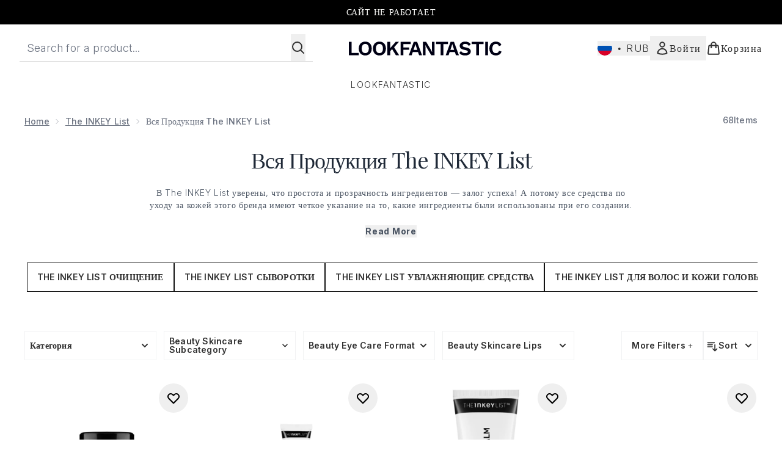

--- FILE ---
content_type: text/html
request_url: https://www.lookfantastic.ru/c/brands/the-inkey-list/the-inkey-list-view-all/
body_size: 67265
content:
<!DOCTYPE html><html lang="en" data-theme="lookfantastic" data-subsite="ru_RU"> <head><link rel="preconnect" href="https://cdn.cookielaw.org"><link rel="preload" as="script" href="https://cdn.cookielaw.org/scripttemplates/otSDKStub.js"><link rel="preconnect" href="https://fonts.googleapis.com"><link rel="preconnect" href="https://fonts.gstatic.com"><!-- TODO: deprecate customFont (singular) --><link href="https://fonts.googleapis.com/css2?family=Playfair+Display:ital,wght@0,400..900;1,400..900&family=Inter:ital,opsz,wght@0,14..32,100..900;1,14..32,100..900&display=swap&text=ABCDEFGHIJKLMNOPQRSTUVWXYZabcdefghijklmnopqrstuvwxyz0123456789.,-%C2%A3%24%E2%82%AC%22%25%26%27%2FĀāáÁàÀâÂäÄãÃåÅæÆçÇéÉèÈêÊëËíÍìÌîÎïÏñÑóÓòÒôÔöÖõÕœŒßúÚùÙûÛüÜ" rel="preload" as="style"><link href="https://fonts.googleapis.com/css2?family=Playfair+Display:ital,wght@0,400..900;1,400..900&family=Inter:ital,opsz,wght@0,14..32,100..900;1,14..32,100..900&display=swap&text=ABCDEFGHIJKLMNOPQRSTUVWXYZabcdefghijklmnopqrstuvwxyz0123456789.,-%C2%A3%24%E2%82%AC%22%25%26%27%2FĀāáÁàÀâÂäÄãÃåÅæÆçÇéÉèÈêÊëËíÍìÌîÎïÏñÑóÓòÒôÔöÖõÕœŒßúÚùÙûÛüÜ" rel="stylesheet"><!-- TODO: This is a temporary fix, we will need to come back for this.   --><link rel="stylesheet" href="/ssr-assets/lookfantastic/tenant-v80.css"><link href="https://www.googletagmanager.com/gtm.js?id=GTM-NHWTTFSL" rel="preload" as="script"><script>(function(){const id = "GTM-NHWTTFSL";
const endpoint = "https://www.googletagmanager.com/";
const disabled = false;
const deferStart = false;
const defer = "preload";
const dev = false;
const initDatalayer = [{"pageAttributes":[{"site":"lfint","subsite":"ru","locale":"ru_RU","currency":"RUB","currencySymbol":"₽"}],"visitorLoginState":"unknown","visitorId":"unknown","visitorEmailAddress":"unknown"}];

      console.debug(
        `[GTM] - Starting GTM as ${defer ? 'non-blocking' : 'blocking'} with GTM start ${deferStart ? `delayed` : `not delayed`}.`
      )
      if (!disabled) {
        window.dataLayer = window.dataLayer || initDatalayer
        if (!dev) {
          window.gtmID = id
          window.gtmEndpoint = endpoint

          function pushStart() {
            console.debug('[GTM] - Pushed gtm.start Event.')
            window['dataLayer'].push({
              'gtm.start': new Date().getTime(),
              event: 'gtm.js'
            })
          }

          function loadGoogleTagManager() {
            console.debug('[GTM] - Installed Script.')
            if (deferStart && !defer) {
              window.addEventListener('load', () => pushStart())
            } else {
              pushStart()
            }
            var f = document.getElementsByTagName('script')[0],
              j = document.createElement('script'),
              dl = 'dataLayer' != 'dataLayer' ? '&l=' + 'dataLayer' : ''
            j.async = true
            j.src = window.gtmEndpoint + 'gtm.js?id=' + window.gtmID + dl
            f.parentNode.insertBefore(j, f)
          }

          if (defer) {
            window.addEventListener('load', () => loadGoogleTagManager())
          } else {
            loadGoogleTagManager()
          }
        }
      }
    })();</script><script src="/ssr-assets/trackerv77.js" async></script><meta charset="UTF-8"><meta name="viewport" content="width=device-width"><link rel="icon" type="image/png" href="/ssr-assets/lookfantastic/updated-favicon.png"><meta name="generator" content="Astro v4.8.3"><title>The INKEY List Купить | LOOKFANTASTIC</title> <link rel="canonical" href="https://www.lookfantastic.ru/c/brands/the-inkey-list/the-inkey-list-view-all/"> <link rel="alternate" hreflang="de-at" href="https://www.lookfantastic.at/c/brands/the-inkey-list/the-inkey-list-view-all/"><link rel="alternate" hreflang="el-gr" href="https://www.lookfantastic.gr/brands/the-inkey-list/the-inkey-list-view-all.list"><link rel="alternate" hreflang="it-it" href="https://www.lookfantastic.it/c/brands/the-inkey-list/the-inkey-list-view-all/"><link rel="alternate" hreflang="pl-pl" href="https://www.lookfantastic.pl/c/brands/the-inkey-list/the-inkey-list-view-all/"><link rel="alternate" hreflang="ro-ro" href="https://www.lookfantastic.ro/brands/the-inkey-list/the-inkey-list-view-all.list"><link rel="alternate" hreflang="fr-fr" href="https://www.lookfantastic.fr/c/brands/the-inkey-list/the-inkey-list-view-all/"><link rel="alternate" hreflang="cs-cz" href="https://www.lookfantastic.cz/brands/the-inkey-list/the-inkey-list-view-all.list"><link rel="alternate" hreflang="de-de" href="https://www.lookfantastic.de/c/brands/the-inkey-list/the-inkey-list-view-all/"><link rel="alternate" hreflang="nb-no" href="https://no.lookfantastic.com/brands/the-inkey-list/the-inkey-list-view-all.list"><link rel="alternate" hreflang="es-es" href="https://www.lookfantastic.es/c/brands/the-inkey-list/the-inkey-list-view-all/"><link rel="alternate" hreflang="nl-nl" href="https://www.lookfantastic.nl/c/brands/the-inkey-list/the-inkey-list-view-all/"><link rel="alternate" hreflang="sv-se" href="https://www.lookfantastic.se/brands/the-inkey-list/the-inkey-list-view-all.list"><link rel="alternate" hreflang="da-dk" href="https://www.lookfantastic.dk/brands/the-inkey-list/the-inkey-list-view-all.list"><link rel="alternate" hreflang="en-ie" href="https://www.lookfantastic.ie/c/brands/the-inkey-list/the-inkey-list-view-all/"><link rel="alternate" hreflang="fi-fi" href="https://www.lookfantastic.fi/brands/the-inkey-list/the-inkey-list-view-all.list"><link rel="alternate" hreflang="en-gb" href="https://www.lookfantastic.com/c/brands/the-inkey-list/the-inkey-list-view-all/"><link rel="alternate" hreflang="x-default" href="https://www.lookfantastic.com/c/brands/the-inkey-list/the-inkey-list-view-all/"><link rel="alternate" hreflang="en-ae" href="https://www.lookfantastic.ae/c/brands/the-inkey-list/the-inkey-list-view-all/"><link rel="alternate" hreflang="zh-cn" href="https://www.lookfantastic.cn/brands/the-inkey-list/the-inkey-list-view-all.list"><link rel="alternate" hreflang="ar-ae" href="https://ar.lookfantastic.ae/brands/the-inkey-list/the-inkey-list-view-all.list"><link rel="alternate" hreflang="pt-pt" href="https://www.lookfantastic.pt/brands/the-inkey-list/the-inkey-list-view-all.list"><meta name="description" content="Уже сегодня откройте для себя линейку легендарных средств для ухода за кожей от The Inkey list на сайте lookfantastic, включая все бестселлеры бренда. Бесплатная доставка при заказе на сумму от 6900 рублей"> <meta property="og:title" content="The INKEY List Купить | LOOKFANTASTIC Россия"> <meta property="og:site_name" content="LOOKFANTASTIC"> <meta property="og:url" content="https://www.lookfantastic.ru/c/brands/the-inkey-list/the-inkey-list-view-all/"> <meta name="keywords" keywords=""> <script type="application/ld+json">{"@type":"CollectionPage","name":"The INKEY List Купить | LOOKFANTASTIC Россия","description":"Уже сегодня откройте для себя линейку легендарных средств для ухода за кожей от The Inkey list на сайте lookfantastic, включая все бестселлеры бренда. Бесплатная доставка при заказе на сумму от 6900 рублей"}</script> <script type="application/ld+json">{"@context":"https://schema.org","@type":"BreadcrumbList","itemListElement":[{"@type":"ListItem","position":1,"name":"Home","item":{"@type":"Thing","@id":"https://www.lookfantastic.ru/"}},{"@type":"ListItem","position":2,"name":"The INKEY List","item":{"@type":"Thing","@id":"https://www.lookfantastic.ru/c/brands/the-inkey-list/"}},{"@type":"ListItem","position":3,"name":"Вся Продукция The INKEY List","item":{"@type":"Thing","@id":"https://www.lookfantastic.ru/c/brands/the-inkey-list/the-inkey-list-view-all/"}}]}</script><meta property="og:type" content="article"><script>(function(){const tenantConfig = {"application":{"basketCookieName":"lfint","siteTitle":"LOOKFANTASTIC","siteName":"LOOKFANTASTIC","logoName":"lookfantastic","siteKey":"lfint","channel":"lfint","siteId":95,"opaqueTokenLocale":"ru","livedomain":"https://www.lookfantastic.ru/","horizonEndpoint":"https://horizon-api.www.lookfantastic.ru","assets":{"logo":"[data-uri]","favicon":"/ssr-assets/lookfantastic/updated-favicon.png","favicons":{"png":"/ssr-assets/lookfantastic/updated-favicon.png"},"tenantStylesheet":"/ssr-assets/lookfantastic/tenant.css"},"siteAttributes":{"site":"lfint","locale":"ru_RU","subsite":"ru"},"imageHost":"https://4e5bdc.thgimages.com?url=","live":true,"theme":"lookfantastic","styles":{"primary":"#000000","primaryHover":"#4c4c4c","primaryActive":"#8c8c8c","primaryText":"#ffffff","secondary":"#ffffff","secondaryHover":"#efefef","secondaryActive":"#8c8c8c","secondaryText":"#000000","tertiary":"#141416","tertiaryHover":"#333333","tertiaryActive":"#666666","primaryFontFamily":"Helvetica","primaryIsGoogleFont":false,"borderRadius":"0"},"features":{"giftCards":false,"androidAppIdentifier":"com.thehutgroup.ecommerce.lookfantastic","androidAppCertFingerprint":"34:7C:62:46:F7:71:F8:F4:94:D6:09:B1:7F:45:80:A3:1A:AE:D3:91:C3:E5:38:EA:77:FC:5D:84:8B:A0:DC:8A","iosAppIdentifier":"PFT5YP7PWV.com.thehutgroup.ecommerce.lookfantastic","prorderEnabled":true,"enableHoveronAccount":true,"showReferralsLink":true,"hideDiscountText":"true","blogSearchEnabled":true,"blog":{"textOnlyArticleHeader":true,"usePostCategory":true},"noSearchResults":{"enableRedirect":true,"redirectPath":"/c/no-search-results"},"enablePersonalisation":"true","productPage":{"enableZoomOnPDP":true,"hasGalleryVideoEnabled":true,"showProvenance":false,"enableFallbackToDefaultVariantVideo":true,"bottomPAP":true,"altLoyaltyLayout":false,"displayOptionDropdown":true,"hideOOSAvailabilityMessage":true,"hasStickyAtb":true,"hasRecentlyViewed":true,"useHighResImages":true},"enableCarouselAutoScroll":true,"noOfProductsInLists":"32","header":{"useCustomHeader":"true","useStickyHeader":"true","showAllBrandsInTopNav":"true"},"customFonts":["https://fonts.googleapis.com/css2?family=Playfair+Display:ital,wght@0,400..900;1,400..900&family=Inter:ital,opsz,wght@0,14..32,100..900;1,14..32,100..900&display=swap&text=ABCDEFGHIJKLMNOPQRSTUVWXYZabcdefghijklmnopqrstuvwxyz0123456789.,-%C2%A3%24%E2%82%AC%22%25%26%27%2FĀāáÁàÀâÂäÄãÃåÅæÆçÇéÉèÈêÊëËíÍìÌîÎïÏñÑóÓòÒôÔöÖõÕœŒßúÚùÙûÛüÜ"],"notifyWhenInStock":{"enabled":false,"privacyPolicyHref":"/c/info/privacy-policy"},"reviews":{"enabled":true,"showReviewsOnPLP":true},"masonaryProductGallery":false,"buyNowPayLater":false,"vipPricingEnabled":false,"basketRecs":true,"hasQuickBuy":true,"leadingHeaderWidgets":true,"leadingHeaderStripBanner":true,"displayFrequentlyBoughtRecommendations":true,"cookieConsent":{"type":"oneTrust"},"showBrandsInPdp":true,"showBrandsProvenance":false,"quickBuy":true,"overrideSecondaryBtnStyles":true,"overrideCategoriesAnchorStyles":true,"overrideTrackFormStyle":true,"showOosSwatch":false,"isPpuEnabled":true,"basket":{"displayProductBrand":false,"displayAddToWishlist":true},"footer":{"showIngenuityCopyright":false,"paymentOptions":["visa","mastercard","maestro","amex","diners","discover"]},"subscriptionsEnabled":true,"enableQuickAddToBasket":true,"tesseract":{"endpoint":"https://api.thgingenuity.com/api/blog/lookfantastic-ru/graphql","clientId":"altitude","pathPrefix":"/blog"},"recaptcha":{"enabled":true,"type":"invisible","key":"6LchvyIUAAAAAK0Z_06aXXJCRRrJ5blYKwpKfgRb"},"recaptchaDev":{"type":"invisible","key":"6LchvyIUAAAAAK0Z_06aXXJCRRrJ5blYKwpKfgRb"},"enableHreflangDefault":true},"proxy":{"blog":"https://blogs.thg.com/www.lookfantastic.ru/copy/blog","legacy":{"target":"www.lookfantastic.ru","dnsHackForTarget":"lookfantastic.thg.com"}},"settings":{"defaultCurrency":"RUB","defaultCountry":"RU"},"content":{"termsPath":"/tandc","privacyPolicyPath":"/privacypolicy","helpCentrePath":"/help-centre","socialLinks":{"facebook":"https://www.facebook.com/lookfantasticRU","twitter":"https://www.twitter.com/lookfantastic","instagram":"https://instagram.com/lookfantastic_ru","youtube":""},"pdpPage":{"prefix":"/p/","pathFormat":"$sku","uses":"DEFAULT"}},"tracking":{"googleTagManager":{"enabled":true,"gtmID":"GTM-NHWTTFSL"}},"security":"child-src 'self' https://*.js.stripe.com https://js.stripe.com https://hooks.stripe.com https://app-dev.pogodonate.com https://app.pogodonate.com https://apps.rokt.com https://*.ringcentral.com https://sgtm.lookfantastic.ru https://www.googletagmanager.com https://cdn.appdynamics.com https://www.facebook.com https://connect.facebook.net https://*.google.com https://widget.trustpilot.com https://*.doubleclick.net https://www.youtube.com https://static.criteo.net https://*.criteo.com https://wb.messengerpeople.com https://www.zenaps.com https://player.vimeo.com https://isitetv.com https://ln-rules.rewardstyle.com https://e.issuu.com https://*.recaptcha.net https://tr.snapchat.com https://*.translate.naver.net https://*.hotjar.com https://*.akamaihd.net https://*.attn.tv https://www.shoplooks.com blob: https://app.qubit.com https://*.abtasty.com https://ams.creativecdn.com https://smct.co https://*.smct.co https://smct.io https://*.smct.io https://d2d7do8qaecbru.cloudfront.net https://www.provenance.org; connect-src 'self' https://api.stripe.com https://api-dev.pogodonate.com https://api.pogodonate.com https://app-dev.pogodonate.com https://app.pogodonate.com  https://www.googleadservices.com wss://*.ringcentral.com https://*.ringcentral.com https://pagead2.googlesyndication.com https://*.thcdn.com https://*.ingest.sentry.io https://*.pingdom.net https://*.doubleclick.net https://*.google-analytics.com https://capture.trackjs.com https://fp.zenaps.com https://www.facebook.com https://*.google.com https://*.thehut.net https://privacyportal-eu.onetrust.com https://geolocation.onetrust.com https://cdn.cookielaw.org https://services.postcodeanywhere.co.uk https://the.sciencebehindecommerce.com https://*.akamaihd.net https://*.googleapis.com https://*.trustpilot.com https://*.doubleclick.net https://*.bing.com https://connect.facebook.net https://*.hotjar.com https://*.parcellab.com https://privacyportal-eu.onetrust.com https://*.contentsquare.net https://*.criteo.com https://*.qubit.com https://*.qubitproducts.com https://horizon-api.www.lookfantastic.ru https://*.abtasty.com https://sgtm.lookfantastic.ru https://ams.creativecdn.com https://tr6.snapchat.com  https://smct.co https://*.smct.co https://smct.io https://*.smct.io https://cognito-identity.eu-west-1.amazonaws.com https://firehose.eu-west-1.amazonaws.com https://www.googletagmanager.com https://unpkg.com/@provenance/ https://api.provenance.org https://www.provenance.org https://api.segment.io https://appsignal-endpoint.net; font-src 'self' https://app-dev.pogodonate.com https://app.pogodonate.com data: https://*.thcdn.com https://fp.zenaps.com https://cdnjs.cloudflare.com https://fonts.gstatic.com https://fonts.googleapis.com https://static.thgcdn.cn blob: data: https://*.abtasty.com https://*.gstatic.com https://*.googleapis.com https://fonts.smct.co https://fonts.smct.io https://*.ringcentral.com; form-action 'self' https://www.facebook.com https://*.lookfantastic.com https://www.glossybox.co.uk https://www.glossybox.se https://www.glossybox.com https://connect.facebook.net https://*.snapchat.com https://www.lookfantastic.com.sg https://www.glossybox.at https://www.glossybox.ch https://www.glossybox.de https://www.glossybox.fi https://www.glossybox.fr https://www.glossybox.ie https://www.glossybox.no https://www.glossybox.dk https://www.lookfantastic.cn https://tr.snapchat.com; frame-ancestors 'self'; img-src 'self' https://pogodonate.s3.eu-west-2.amazonaws.com https://app-dev.pogodonate.com https://app.pogodonate.com  data: https://*.thcdn.com https://col.eum-appdynamics.com https://usage.trackjs.com https://*.doubleclick.net https://www.google-analytics.com https://*.google.com https://cx.atdmt.com https://www.zenaps.com https://www.googletagmanager.com https://unpkg.com/@provenance/ https://res.cloudinary.com https://www.provenance.org https://*.ringcentral.com https: blob:; media-src 'self' https://*.thcdn.com blob: https://static.thgcdn.cn; object-src 'self' https://*.thcdn.com https://www.youtube.com; report-uri https://csp.thehut.net/cspReport.txt; script-src 'self' https://*.js.stripe.com https://js.stripe.com 'unsafe-eval' 'unsafe-inline' https://apps.rokt.com https://*.chat.digital.ringcentral.com data: https://*.thcdn.com https://*.thehut.net https://rum-static.pingdom.net https://*.doubleclick.net https://static.cdn-apple.com https://geolocation.onetrust.com https://cdn.cookielaw.org https://cdn.parcellab.com https://www.googletagmanager.com https://cdnjs.cloudflare.com https://fp.zenaps.com https://www.youtube.com https://*.google-analytics.com https://*.google.com https://google.com https://connect.facebook.net https://bat.bing.com https://widget.trustpilot.com https://s.ytimg.com https://www.googletagservices.com https://*.googleapis.com https://www.facebook.com https://www.googleadservices.com https://*.gstatic.com https://*.gstatic.cn https://www.dwin1.com https://cdn.trackjs.com https://seal.digicert.com https://static.criteo.net https://*.criteo.com https://remote.captcha.com https://*.akamaihd.net https://ssl.bing.com https://ln-rules.rewardstyle.com https://*.baidu.com https://*.recaptcha.net https://*.sciencebehindecommerce.com https://sc-static.net https://*.shoplooks.com https://slooks.top https://slooks.me https://*.translate.naver.net https://*.microsofttranslator.com https://*.hotjar.com https://*.attn.tv https://*.trustpilot.com https://*.bing.com https://*.doubleclick.net https://s.pinimg.com https://static.ads-twitter.com https://*.google.co.uk https://google.co.uk https://lantern.roeyecdn.com https://lantern.roeye.com https://analytics.tiktok.com https://*.ibytedtos.com https://static.thgcdn.cn https://geolocation.onetrust.com https://*.contentsquare.net https://app.contentsquare.com https://static.goqubit.com https://*.qubit.com blob: https://app-dev.pogodonate.com https://app.pogodonate.com   https://*.abtasty.com https://tags.creativecdn.com https://tr.snapchat.com https://smct.co https://*.smct.co https://smct.io https://*.smct.io https://unpkg.com/@provenance/ https://consent.cookiebot.com https://www.provenance.org https://*.ringcentral.com; style-src 'self' https://*.js.stripe.com https://app-dev.pogodonate.com https://app.pogodonate.com  'unsafe-inline' https://*.thcdn.com https://*.google.com https://*.googleapis.com https://fp.zenaps.com https://cdnjs.cloudflare.com https://www.googletagmanager.com https://*.googleapis.com https://*.translate.naver.net https://*.microsofttranslator.com https://www.shoplooks.com https://static.shoplooks.com https://static.thgcdn.cn https://cdn.parcellab.com https://*.abtasty.com https://*.gstatic.com https://fonts.googleapis.com https://fonts.smct.co https://fonts.smct.io https://*.ringcentral.com; upgrade-insecure-requests; report-to report-endpoint"},"services":{"account":{"pathPrefix":"/account","languages":{"supported":["en-GB","zh-CN"],"default":"en-GB"},"scripts":"text","features":{"referrals":{"enabled":false,"offer":"Get £5 credit when you refer a friend"},"profileService":{"enabled":false},"guestCheckout":{"enabled":false},"nativeMessageApp":{"enabled":false,"ios":"https://bcrw.apple.com/urn:biz:3ea84a46-6bc9-4d16-8459-dc8f5cdb0347"},"loyalty":{"icon":"loyalty","enabled":false,"autoOptIn":false,"pendingPeriod":"7 days","loyaltyLandingPage":"/c/loyalty-program/"},"credit":{"enabled":true,"expireTime":"30 days"}}},"catalogue":{"seo":{"descriptions":{"productTemplate":"Buy {product} - Get Free Delivery on orders over ₽40"}},"product":{"contentKeys":["cdnVideoLink","ageMessage","synopsis","directions","strengthDetail","aboutTheGame","atAGlance","nutritionalInfo","ingredients","additionalProductInfo","faq","ws_standardMeasurementsDi","keyBenefits","whyChoose","suggestedUse","nddAvailable","visibleResults","recyclability","CareInstructions","sustainableInfo","isProvenanceEnabled","provTransparencyText","provenanceSchema","productMessage","subtitle","diggecardCurrency","metaDataDesc"],"contentKeysExclusions":["metaDataDesc"]},"blogSearch":{"placeholder":"Search for a blog post..."}}},"widgets":{"globalBrandLogos":{"imageWidth":"350"},"globalTwoItemImageTextBlock":{"isCtaSecondary":true},"globalPrimaryBanner":{"mobileImageWidth":"860"},"globalTwoItemEditorial":{"mobileImageWidth":"764"},"globalTabbedWidgetSet":{"isCtaSecondary":true,"isCtaFullWidth":false,"isItemTitleBold":true},"addToBasketModal":{"useCustomModal":true},"quickBuyModal":{"useCustomModal":true}}};
const tenantInstance = "lookfantastic";
const experiments = undefined;

      window.tenantConfig = tenantConfig
      window.tenantInstance = tenantInstance
      window.__EXPERIMENTS__ = experiments
    })();</script><script>(function(){const channel = "lfint";
const siteId = 95;
const dev = false;

      window.Tracker = {
        store: {
          get(k) {
            return Tracker.store[k]
          },
          set(k, v) {
            return (Tracker.store[k] = Tracker.store[k]
              ? Object.assign(Tracker.store[k], v)
              : v)
          },
          reset(k) {
            delete Tracker.store[k]
          }
        },
        trackApiConfig: {
          elysium_config: {
            version: 'altitude',
            site_id: parseInt(siteId),
            channel: channel
          },
          trackAPIUrl: '/track'
        },
        load: () => {
          Tracker.init({
            debug: false,
            selectors: {
              track: 'data-track',
              type: 'data-track-type',
              store: 'data-track-push',
              currency: 'data-track-currency'
            },
            dev,
            watchers: {
              params: {
                loginSuccess: {
                  paramName: 'loginSuccess',
                  eventName: 'loginSuccess'
                },
                registrationSuccess: {
                  paramName: 'registrationSuccess',
                  eventName: 'accountRegistrationSuccess'
                }
              }
            }
          })
        }
      }
    })();</script><script>(function(){const xAltitudeHorizonRay = "Mpr7vfQ_EfC6yh3lQfVZxw";

      window.__xAltitudeHorizonRay__ = xAltitudeHorizonRay
    })();</script><link rel="stylesheet" href="/ssr-assets/basket.F8WFygOs.css">
<style>[data-theme=glossybox] .title-font.sizes{font-weight:400}.sizes{position:absolute;right:0;display:none;width:18rem;flex-wrap:wrap;justify-content:flex-end;gap:.25rem;text-align:right;font-size:.875rem;line-height:1.25rem;--tw-text-opacity: 1;color:rgb(107 114 128 / var(--tw-text-opacity, 1))}@media (min-width: 1280px){.active .sizes{display:flex}}.inWishlist{fill:#000}
</style>
<link rel="stylesheet" href="/ssr-assets/basket.Uc5T_Qjn.css">
<style>.cols-2[data-astro-cid-l3hhphpa]{grid-template-columns:repeat(2,minmax(0,1fr))}.cols-3[data-astro-cid-l3hhphpa]{grid-template-columns:repeat(3,minmax(0,1fr))}
.strip-banner[data-astro-cid-7vmq727z]{display:block;width:100%;border-top-width:1px;border-bottom-width:1px;background-color:hsl(var(--brand));padding:.5rem 1.25rem;text-align:center;text-transform:uppercase;line-height:1.625;letter-spacing:.05em;color:hsl(var(--brand-content))}.carousel-pip[data-astro-cid-unhm42et].active{--tw-bg-opacity: 1;background-color:rgb(75 85 99 / var(--tw-bg-opacity, 1))}.carousel-tabs .carousel-wrapper.active img{display:block}.carousel-tabs .carousel-wrapper img{display:none}[data-astro-cid-gikgypbn][data-theme=glossybox] .title-font[data-astro-cid-gikgypbn].carousel-tab{font-weight:600;text-transform:uppercase}.carousel-tab[data-astro-cid-gikgypbn]{font-size:1.125rem;line-height:1.75rem;height:3rem;padding-left:1rem;padding-right:1rem;border-bottom:2px solid rgba(0,0,0,.05);transition:all .2s}.active[data-astro-cid-gikgypbn]{border-bottom:4px solid rgba(0,0,0,1)}.closeButtonWrapper[data-astro-cid-3a6tfe2q] button[data-astro-cid-3a6tfe2q]:focus{outline-offset:2px;outline-style:solid;outline-width:2px}
.countdown-content[data-astro-cid-atd5lxvw]{display:none}[data-astro-cid-atd5lxvw][data-theme=christopherobin] #frequently-bought-together[data-astro-cid-atd5lxvw] .countdown-content[data-astro-cid-atd5lxvw] p[data-astro-cid-atd5lxvw]{text-align:center;width:100%}.countdown-content[data-astro-cid-atd5lxvw]{align-items:center;justify-content:center}.countdown-container[data-astro-cid-atd5lxvw]{display:none}[data-astro-cid-atd5lxvw][data-theme=christopherobin] #frequently-bought-together[data-astro-cid-atd5lxvw] .countdown-container[data-astro-cid-atd5lxvw] p[data-astro-cid-atd5lxvw]{text-align:center;width:100%}.countdown-container[data-astro-cid-atd5lxvw]{display:flex;min-width:60px;flex-direction:column;align-items:center;justify-content:center;padding:.25rem .5rem}@media (min-width: 640px){.countdown-container[data-astro-cid-atd5lxvw]{flex-direction:row}}@media (min-width: 768px){.countdown-container[data-astro-cid-atd5lxvw]{gap:.25rem}}[data-astro-cid-atd5lxvw][data-theme=glossybox] .title-font[data-astro-cid-atd5lxvw].countdown-separator{font-weight:400}.countdown-separator[data-astro-cid-atd5lxvw]{font-size:.875rem;line-height:1.25rem;text-transform:uppercase;letter-spacing:.05em;--tw-text-opacity: 1;color:rgb(75 85 99 / var(--tw-text-opacity, 1))}@media not all and (min-width: 640px){.countdown-separator[data-astro-cid-atd5lxvw]{display:none}}@media (min-width: 768px){.countdown-separator[data-astro-cid-atd5lxvw]{font-size:.75rem;line-height:1rem}}[data-astro-cid-atd5lxvw][data-theme=christopherobin] .countdown-digits[data-astro-cid-atd5lxvw]{font-weight:400}.countdown-digits[data-astro-cid-atd5lxvw]{width:2.5ch;min-width:40px;--tw-bg-opacity: 1;background-color:rgb(0 0 0 / var(--tw-bg-opacity, 1));text-align:center;font-weight:700;--tw-numeric-spacing: tabular-nums;font-variant-numeric:var(--tw-ordinal) var(--tw-slashed-zero) var(--tw-numeric-figure) var(--tw-numeric-spacing) var(--tw-numeric-fraction);--tw-text-opacity: 1;color:rgb(255 255 255 / var(--tw-text-opacity, 1))}.countdown-unit[data-astro-cid-atd5lxvw]{padding-top:.125rem;font-size:.75rem;line-height:1rem;text-transform:uppercase;--tw-text-opacity: 1;color:rgb(75 85 99 / var(--tw-text-opacity, 1))}@media (min-width: 768px){.countdown-unit[data-astro-cid-atd5lxvw]{letter-spacing:.05em}}
.list-height[data-astro-cid-ae2q7zgf]{height:calc(100vh - 180px);height:calc(var(--vh, 1vh) * 100 - 180px)}.sponsored-product-plp>div{height:100%}.sponsored-product-plp{.sponsored-product-item{display:flex;align-items:center;justify-content:center;min-width:320px;padding-left:24px}.vertical-sponsored-product-item{display:flex;justify-content:flex-start;flex-direction:column;width:100%;height:100%}.sponsored-ads-product-img-class{height:100%;width:100%}.product-media{position:relative}.product-item-wishlist-btn{position:absolute;top:8px;right:8px;border-radius:9999px;padding:10px;display:flex}.product-item-wishlist-btn:hover{--tw-bg-opacity: 1;background-color:rgb(229 231 235 / var(--tw-bg-opacity, 1))}.product-content{display:flex;flex-direction:column;justify-content:space-between;height:100%;margin-top:12px}.product-details{display:flex;flex-direction:column}.vertical-product-item-image{width:100%}.total-reviews{font-size:14px;margin-left:4px}.product-title{text-decoration:none;margin-bottom:8px;letter-spacing:.05em;line-height:1.5rem}.sponsored{color:#555;display:flex;margin-bottom:20px}}
.to-slider[data-astro-cid-eb774wiv]{background:linear-gradient(to right,#ddd 0%,#ddd var(--colourStart),#111111 var(--colourStart),#111111 var(--colourEnd),#ddd var(--colourEnd),#ddd 100%)}input[data-astro-cid-eb774wiv][type=range]::-webkit-slider-thumb{-webkit-appearance:none;pointer-events:all;width:20px;height:19px;background-color:#fff;border-radius:50%;box-shadow:0 1px 2px #00000080;-webkit-transition:box-shadow .3s ease-in-out;transition:box-shadow .3s ease-in-out}input[data-astro-cid-eb774wiv][type=range]::-moz-range-thumb{-webkit-appearance:none;pointer-events:all;width:20px;height:19px;background-color:#fff;border-radius:50%;box-shadow:0 1px 2px #00000080;-moz-transition:box-shadow .3s ease-in-out;transition:box-shadow .3s ease-in-out}
</style><script type="module" src="/ssr-assets/hoisted.Bxuw5Xvn.js"></script>
<script type="module" src="/ssr-assets/page.BKMd6KCx.js"></script></head> <body class="antialiased flex flex-col min-h-screen" id="layout-body" data-pageType="List" data-pagePath="/brands/the-inkey-list/the-inkey-list-view-all"> <noscript> <iframe src="https://www.googletagmanager.com/ns.html?id=GTM-NHWTTFSL" height="0" width="0" style="display:none;visibility:hidden"></iframe> </noscript> <div class="w-full text-center md:text-base"> <button type="button" id="skipButton" class="focus:border-primary sr-only focus:not-sr-only"> Перейти к основному содержанию </button> </div>    <!-- USP Banner --><!-- TODO: deprecate leadingHeaderWidgets --><!-- Strip Banner --><a href="/" class="strip-banner stripBanner topStripBannerStyle -outline-offset-[0.2vw]" data-astro-cid-7vmq727z> <span class="text-sm" data-astro-cid-r6zccy7c>САЙТ НЕ РАБОТАЕТ</span> </a> <!--Icon Header Desktop & Mobile --><header id="site-header" data-e2e="site-header" class="override-custom-header sticky top-0 z-30" data-astro-cid-r6zccy7c> <div class="flex justify-between items-center px-4 bg-white custom-lg:px-8 max-custom-lg:h-[65px] custom-lg:py-4 custom-lg:flex-row" data-astro-cid-r6zccy7c> <div class="flex gap-4 items-center custom-lg:hidden" data-astro-cid-r6zccy7c> <button id="menuBtn" class="cursor-pointer" aria-label="Кнопка меню" data-astro-cid-r6zccy7c> <svg xmlns="http://www.w3.org/2000/svg" width="24" height="24" viewBox="0 0 24 24" fill="" stroke="currentColor" stroke-width="2" stroke-linecap="round" stroke-linejoin="round" class="feather feather-menu" data-astro-cid-r6zccy7c aria-hidden="true"> <line x1="3" y1="12" x2="21" y2="12"></line><line x1="3" y1="6" x2="21" y2="6"></line><line x1="3" y1="18" x2="21" y2="18"></line></svg> </button> <button data-e2e="header_search-button" id="search-icon" class="cursor-pointer" aria-label="Открыть строку поиска" data-astro-cid-r6zccy7c> <svg xmlns="http://www.w3.org/2000/svg" fill="none" viewBox="0 0 24 24" stroke-width="2" stroke="currentColor" class="w-6 h-6" height="24" width="24" data-astro-cid-r6zccy7c aria-hidden="true"> 
  <path stroke-linecap="round" stroke-linejoin="round" d="M21 21l-5.197-5.197m0 0A7.5 7.5 0 105.196 5.196a7.5 7.5 0 0010.607 10.607z" ></path>
</svg> </button> </div> <div class="flex gap-4 items-center absolute left-1/2 -translate-x-1/2 custom-lg:hidden" data-astro-cid-r6zccy7c> <a href="/" class="w-auto" aria-label="Логотип lookfantastic" data-astro-cid-r6zccy7c> <svg id="Layer_1" data-name="Layer 1" xmlns="http://www.w3.org/2000/svg" viewBox="0 0 481.89 43.716" height="40" class="logo custom-lg:hidden" removeWidth="true" data-astro-cid-r6zccy7c aria-label="Логотип lookfantastic"><defs><style>.cls-1{fill:#000014;}</style></defs><path class="cls-1" d="M481.89,31.373l-8.165-2.444q-1.994,7.523-9.772,7.522a9.983,9.983,0,0,1-8.358-3.793q-2.957-3.792-2.957-10.8t3.055-10.8a10.249,10.249,0,0,1,8.453-3.794,9.506,9.506,0,0,1,5.914,1.672,9.875,9.875,0,0,1,3.215,5.464l8.036-3.406a14.265,14.265,0,0,0-6.333-8.23,23.731,23.731,0,0,0-21.986-.128,17.609,17.609,0,0,0-7.072,7.554,25.674,25.674,0,0,0-2.475,11.668,25.671,25.671,0,0,0,2.475,11.668,17.552,17.552,0,0,0,7.1,7.554,21.583,21.583,0,0,0,10.864,2.636A20.289,20.289,0,0,0,475.268,40.6a16.249,16.249,0,0,0,6.622-9.224M439.177.643h-8.871v42.43h8.871Zm-14.388,0H387.438V7.779H401.71V43.073h8.872V7.779h14.207ZM367.125,0a22.951,22.951,0,0,0-9.291,1.736,13.6,13.6,0,0,0-6.01,4.789,11.978,11.978,0,0,0-2.058,6.847,10.764,10.764,0,0,0,1.607,6.043,12.121,12.121,0,0,0,5.176,4.114,43.555,43.555,0,0,0,9.547,2.893,26.466,26.466,0,0,1,7.232,2.186,3.355,3.355,0,0,1,2.025,2.893,4.049,4.049,0,0,1-2.154,3.665,12.388,12.388,0,0,1-6.268,1.285,17.321,17.321,0,0,1-7.65-1.51,13.633,13.633,0,0,1-5.464-5.433l-5.272,6.3a16.882,16.882,0,0,0,7.232,5.947,28.747,28.747,0,0,0,11.476,1.961,24.719,24.719,0,0,0,9.032-1.543,14.047,14.047,0,0,0,6.172-4.4,10.746,10.746,0,0,0,2.218-6.783,10.76,10.76,0,0,0-1.576-6.01,11.694,11.694,0,0,0-4.982-4.018,39.153,39.153,0,0,0-9.193-2.7q-5.529-.965-7.65-2.25a3.911,3.911,0,0,1-2.122-3.472,4.45,4.45,0,0,1,2.09-3.825,10.37,10.37,0,0,1,5.947-1.447,13.165,13.165,0,0,1,7.007,1.7,11.967,11.967,0,0,1,4.436,5.175l6.107-5.979a19.787,19.787,0,0,0-7.458-6.2A24.056,24.056,0,0,0,367.125,0M320.3,26.165l4.114-12.086,1.8-6.3h.129l1.928,6.428,3.986,11.958Zm17.679,16.908h9.193L331.683.643H321.076l-15.494,42.43h9.065l3.471-10.351h16.329ZM312.526.643H275.175V7.779h14.272V43.073h8.871V7.779h14.208Zm-42.276,0h-7.971V25.2l.257,7.521h-.129l-3.664-7.2L243.892.643H233.8v42.43h7.972V18.515l-.257-7.521h.064l3.664,7.135,14.851,24.944H270.25ZM204.022,26.165l4.114-12.086,1.8-6.3h.129l1.928,6.428,3.986,11.958ZM221.7,43.073h9.193L215.4.643H204.793L189.3,43.073h9.064l3.472-10.351h16.329ZM194.951,7.779V.643H163.192v42.43h8.872V25.715h18.065v-7.2H172.064V7.779Zm-46.5,35.294H158.6l-15.75-25.137L158.089.643H147.8L130.381,20.765V.643h-8.872v42.43h8.872V30.537l6.043-6.879ZM96.508,7.264a9.86,9.86,0,0,1,8.261,3.761q2.925,3.762,2.925,10.833t-2.925,10.833a9.862,9.862,0,0,1-8.261,3.76,9.93,9.93,0,0,1-8.325-3.76q-2.927-3.762-2.925-10.833t2.925-10.833a9.928,9.928,0,0,1,8.325-3.761m0-7.264A21.587,21.587,0,0,0,85.643,2.636a17.554,17.554,0,0,0-7.1,7.554,25.661,25.661,0,0,0-2.475,11.668A25.658,25.658,0,0,0,78.54,33.526a17.548,17.548,0,0,0,7.1,7.554,21.587,21.587,0,0,0,10.865,2.636A21.406,21.406,0,0,0,107.34,41.08a17.6,17.6,0,0,0,7.072-7.554,25.684,25.684,0,0,0,2.475-11.668,25.687,25.687,0,0,0-2.475-11.668,17.609,17.609,0,0,0-7.072-7.554A21.406,21.406,0,0,0,96.508,0M51.822,7.264a9.861,9.861,0,0,1,8.261,3.761q2.923,3.762,2.925,10.833T60.083,32.691a9.863,9.863,0,0,1-8.261,3.76,9.929,9.929,0,0,1-8.325-3.76q-2.927-3.762-2.925-10.833T43.5,11.025a9.927,9.927,0,0,1,8.325-3.761m0-7.264A21.587,21.587,0,0,0,40.957,2.636a17.562,17.562,0,0,0-7.1,7.554,25.674,25.674,0,0,0-2.475,11.668,25.671,25.671,0,0,0,2.475,11.668,17.556,17.556,0,0,0,7.1,7.554,21.587,21.587,0,0,0,10.865,2.636A21.417,21.417,0,0,0,62.655,41.08a17.619,17.619,0,0,0,7.071-7.554A25.671,25.671,0,0,0,72.2,21.858,25.674,25.674,0,0,0,69.726,10.19a17.624,17.624,0,0,0-7.071-7.554A21.417,21.417,0,0,0,51.822,0M8.871,35.937V.643H0v42.43H31.243V35.937Z"></path></svg> </a> </div> <div class="logo-container flex-1 flex justify-start items-center" data-astro-cid-r6zccy7c> <a href="/" class="w-auto" aria-label="Логотип lookfantastic" data-astro-cid-r6zccy7c> <svg id="Layer_1" data-name="Layer 1" xmlns="http://www.w3.org/2000/svg" viewBox="0 0 481.89 43.716" height="40" width="200" class="hidden logo custom-lg:inline-block" data-astro-cid-r6zccy7c aria-label="Логотип lookfantastic"><defs><style>.cls-1{fill:#000014;}</style></defs><path class="cls-1" d="M481.89,31.373l-8.165-2.444q-1.994,7.523-9.772,7.522a9.983,9.983,0,0,1-8.358-3.793q-2.957-3.792-2.957-10.8t3.055-10.8a10.249,10.249,0,0,1,8.453-3.794,9.506,9.506,0,0,1,5.914,1.672,9.875,9.875,0,0,1,3.215,5.464l8.036-3.406a14.265,14.265,0,0,0-6.333-8.23,23.731,23.731,0,0,0-21.986-.128,17.609,17.609,0,0,0-7.072,7.554,25.674,25.674,0,0,0-2.475,11.668,25.671,25.671,0,0,0,2.475,11.668,17.552,17.552,0,0,0,7.1,7.554,21.583,21.583,0,0,0,10.864,2.636A20.289,20.289,0,0,0,475.268,40.6a16.249,16.249,0,0,0,6.622-9.224M439.177.643h-8.871v42.43h8.871Zm-14.388,0H387.438V7.779H401.71V43.073h8.872V7.779h14.207ZM367.125,0a22.951,22.951,0,0,0-9.291,1.736,13.6,13.6,0,0,0-6.01,4.789,11.978,11.978,0,0,0-2.058,6.847,10.764,10.764,0,0,0,1.607,6.043,12.121,12.121,0,0,0,5.176,4.114,43.555,43.555,0,0,0,9.547,2.893,26.466,26.466,0,0,1,7.232,2.186,3.355,3.355,0,0,1,2.025,2.893,4.049,4.049,0,0,1-2.154,3.665,12.388,12.388,0,0,1-6.268,1.285,17.321,17.321,0,0,1-7.65-1.51,13.633,13.633,0,0,1-5.464-5.433l-5.272,6.3a16.882,16.882,0,0,0,7.232,5.947,28.747,28.747,0,0,0,11.476,1.961,24.719,24.719,0,0,0,9.032-1.543,14.047,14.047,0,0,0,6.172-4.4,10.746,10.746,0,0,0,2.218-6.783,10.76,10.76,0,0,0-1.576-6.01,11.694,11.694,0,0,0-4.982-4.018,39.153,39.153,0,0,0-9.193-2.7q-5.529-.965-7.65-2.25a3.911,3.911,0,0,1-2.122-3.472,4.45,4.45,0,0,1,2.09-3.825,10.37,10.37,0,0,1,5.947-1.447,13.165,13.165,0,0,1,7.007,1.7,11.967,11.967,0,0,1,4.436,5.175l6.107-5.979a19.787,19.787,0,0,0-7.458-6.2A24.056,24.056,0,0,0,367.125,0M320.3,26.165l4.114-12.086,1.8-6.3h.129l1.928,6.428,3.986,11.958Zm17.679,16.908h9.193L331.683.643H321.076l-15.494,42.43h9.065l3.471-10.351h16.329ZM312.526.643H275.175V7.779h14.272V43.073h8.871V7.779h14.208Zm-42.276,0h-7.971V25.2l.257,7.521h-.129l-3.664-7.2L243.892.643H233.8v42.43h7.972V18.515l-.257-7.521h.064l3.664,7.135,14.851,24.944H270.25ZM204.022,26.165l4.114-12.086,1.8-6.3h.129l1.928,6.428,3.986,11.958ZM221.7,43.073h9.193L215.4.643H204.793L189.3,43.073h9.064l3.472-10.351h16.329ZM194.951,7.779V.643H163.192v42.43h8.872V25.715h18.065v-7.2H172.064V7.779Zm-46.5,35.294H158.6l-15.75-25.137L158.089.643H147.8L130.381,20.765V.643h-8.872v42.43h8.872V30.537l6.043-6.879ZM96.508,7.264a9.86,9.86,0,0,1,8.261,3.761q2.925,3.762,2.925,10.833t-2.925,10.833a9.862,9.862,0,0,1-8.261,3.76,9.93,9.93,0,0,1-8.325-3.76q-2.927-3.762-2.925-10.833t2.925-10.833a9.928,9.928,0,0,1,8.325-3.761m0-7.264A21.587,21.587,0,0,0,85.643,2.636a17.554,17.554,0,0,0-7.1,7.554,25.661,25.661,0,0,0-2.475,11.668A25.658,25.658,0,0,0,78.54,33.526a17.548,17.548,0,0,0,7.1,7.554,21.587,21.587,0,0,0,10.865,2.636A21.406,21.406,0,0,0,107.34,41.08a17.6,17.6,0,0,0,7.072-7.554,25.684,25.684,0,0,0,2.475-11.668,25.687,25.687,0,0,0-2.475-11.668,17.609,17.609,0,0,0-7.072-7.554A21.406,21.406,0,0,0,96.508,0M51.822,7.264a9.861,9.861,0,0,1,8.261,3.761q2.923,3.762,2.925,10.833T60.083,32.691a9.863,9.863,0,0,1-8.261,3.76,9.929,9.929,0,0,1-8.325-3.76q-2.927-3.762-2.925-10.833T43.5,11.025a9.927,9.927,0,0,1,8.325-3.761m0-7.264A21.587,21.587,0,0,0,40.957,2.636a17.562,17.562,0,0,0-7.1,7.554,25.674,25.674,0,0,0-2.475,11.668,25.671,25.671,0,0,0,2.475,11.668,17.556,17.556,0,0,0,7.1,7.554,21.587,21.587,0,0,0,10.865,2.636A21.417,21.417,0,0,0,62.655,41.08a17.619,17.619,0,0,0,7.071-7.554A25.671,25.671,0,0,0,72.2,21.858,25.674,25.674,0,0,0,69.726,10.19a17.624,17.624,0,0,0-7.071-7.554A21.417,21.417,0,0,0,51.822,0M8.871,35.937V.643H0v42.43H31.243V35.937Z"></path></svg> </a> </div> <div class="search-container flex-1 flex justify-center items-center max-custom-lg:hidden" data-astro-cid-r6zccy7c> <instant-search data-astro-cid-mjrxwznw><div id="search-bar-no-overlay" data-astro-cid-mjrxwznw><form class="flex h-full w-full gap-6" action="/search/" method="get" data-astro-cid-mjrxwznw><div data-e2e="header_search-input" class="search-bar flex w-full h-full border border-base-300 relative z-50" data-astro-cid-mjrxwznw><input type="text" data-e2e="header_search-input-field" id="search-input" name="q" class="md:text-lg w-[30rem] pr-11 pl-3 h-11 placeholder:text-gray-500 placeholder:opacity-100" aria-label="Start your search" placeholder="Search for a product..." autocorrect="off" autocomplete="off" tabindex="0" data-astro-cid-mjrxwznw><button data-e2e="header_search-input-submit" type="submit" class="absolute inset-y-0 right-3" aria-label="Start Search" tabindex="0" data-astro-cid-mjrxwznw><svg xmlns="http://www.w3.org/2000/svg" fill="none" viewBox="0 0 24 24" stroke-width="2" stroke="currentColor" class="w-6 h-6" height="25" width="25" data-astro-cid-mjrxwznw aria-hidden="true"> 
  <path stroke-linecap="round" stroke-linejoin="round" d="M21 21l-5.197-5.197m0 0A7.5 7.5 0 105.196 5.196a7.5 7.5 0 0010.607 10.607z" ></path>
</svg></button><button data-e2e="header_search-input-clear" id="clear-search-input" class="absolute inset-y-0 right-12 hidden" aria-label="Start Search" tabindex="0" data-astro-cid-mjrxwznw><svg xmlns="http://www.w3.org/2000/svg" fill="none" viewBox="0 0 24 24" stroke-width="2" stroke="currentColor" class="w-6 h-6" height="25" width="25" data-astro-cid-mjrxwznw aria-hidden="true"> 
  <path stroke-linecap="round" stroke-linejoin="round" d="M6 18L18 6M6 6l12 12" ></path>
</svg></button></div></form><div id="instant-search-wrapper" class="absolute z-50" data-astro-cid-mjrxwznw><div id="instant-search" class="bg-white mx-auto py-2 xl:py-6 cursor-auto shadow-md w-[30rem] rounded-b flex flex-col hidden search-height overflow-y-auto" data-astro-cid-mjrxwznw></div></div></div><div id="desktop-search-overlay" class="fixed inset-0 bg-black bg-opacity-50 z-40 hidden" data-astro-cid-mjrxwznw></div></instant-search><script>(function(){const reviewsEnabled = true;
const vipPricingEnabled = false;

  window.__HASREVIEW__ = reviewsEnabled
  window.__VIPPRICING__ = vipPricingEnabled
})();</script> </div> <div class="other-container flex-1 flex gap-4 justify-end items-center custom-lg:gap-6" data-astro-cid-r6zccy7c> <div class="ml-2 max-custom-lg:hidden" data-astro-cid-r6zccy7c> <button class="session-settings h-auto flex justify-center items-center" aria-label="Change currency and locale, currently ₽ RUB / Россия"> <span class="h-6 w-6 inline-block rounded-full overflow-hidden flex-none"> <svg xmlns="http://www.w3.org/2000/svg" viewBox="0 0 512 512" aria-hidden="true"> <mask id="SVGuywqVbel"><circle cx="256" cy="256" r="256" fill="#fff"></circle></mask><g mask="url(#SVGuywqVbel)"><path fill="#0052b4" d="M512 170v172l-256 32L0 342V170l256-32z"></path><path fill="#eee" d="M512 0v170H0V0Z"></path><path fill="#d80027" d="M512 342v170H0V342Z"></path></g></svg> </span>
&nbsp; •
<span data-currency-selected class="ml-2 tracking-widest" data-track-currency></span> </button>  </div> <div id="customer-account" data-astro-cid-r6zccy7c> <button aria-label="Мой аккаунт" class="flex gap-2 cursor-pointer p-2 relative" id="login" data-login data-astro-cid-r6zccy7c> <svg xmlns="http://www.w3.org/2000/svg" fill="none" viewBox="0 0 24 24" stroke-width="2" stroke="currentColor" class="w-6 h-6" height="26" width="26" data-astro-cid-r6zccy7c aria-hidden="true"> 
  <path stroke-linecap="round" stroke-linejoin="round" d="M15.75 6a3.75 3.75 0 11-7.5 0 3.75 3.75 0 017.5 0zM4.501 20.118a7.5 7.5 0 0114.998 0A17.933 17.933 0 0112 21.75c-2.676 0-5.216-.584-7.499-1.632z" ></path>
</svg> <p id="account-text" data-e2e="account-sign-in" class="tracking-widest hidden custom-lg:block" data-astro-cid-r6zccy7c> Войти </p> </button> <div id="account-options" data-e2e="account-options" class="w-[320px] absolute top-full right-0 overflow-hidden z-30 bg-white border text-black dropdown-content hidden" data-astro-cid-r6zccy7c> <ul tabindex="0" class="list-none flex flex-col justify-items-center w-full" aria-label="Настройки аккаунта" data-astro-cid-r6zccy7c> <li data-login-register-option class="flex flex-col justify-items-center gap-2 bg-gray-100 p-4" data-astro-cid-r6zccy7c> <button type="button" aria-label="Войти" class="btn btn-primary rounded w-full" data-login data-astro-cid-r6zccy7c> Войти </button> <a data-astro-prefetch="false" href="/account/register?returnTo=https%3A%2F%2Fwww.lookfantastic.ru%2Fc%2Fbrands%2Fthe-inkey-list%2Fthe-inkey-list-view-all%2F" aria-label="Зарегистрироваться" data-astro-cid-r6zccy7c> <button type="button" class="btn btn-secondary rounded w-full" data-astro-cid-r6zccy7c> Зарегистрироваться </button> </a> </li> <li class="w-full bg-gray-100" data-show-after-login data-astro-cid-r6zccy7c> <div class="w-full h-full flex justify-between" data-astro-cid-r6zccy7c> <p data-cs-mask id="customer-info" class="p-4" data-astro-cid-r6zccy7c></p> <button type="button" data-e2e="logout-btn" aria-label="Выйти" class="logout-btn p-4 uppercase hover:underline" data-astro-cid-r6zccy7c> Выйти </button> </div> </li> <li class="hover:bg-gray-100" data-show-after-login data-astro-cid-r6zccy7c> <a data-astro-prefetch="false" href="/account/" class="block p-4 w-full h-full" data-astro-cid-r6zccy7c> Мой аккаунт </a> </li> <li class="hover:bg-gray-100" data-astro-cid-r6zccy7c> <a href="/account/my-account/wishlist/" data-astro-prefetch="false" class="block p-4 w-full h-full" data-astro-cid-r6zccy7c> Ваш список желаемого </a> </li> <li class="hover:bg-gray-100" data-astro-cid-r6zccy7c> <a data-astro-prefetch="false" href="/account/my-account/my-orders/" class="block p-4 w-full h-full" data-astro-cid-r6zccy7c> Ваши заказы </a> </li> <li class="hover:bg-gray-100" data-astro-cid-r6zccy7c> <a href="/c/referrals/" class="block p-4 w-full h-full" data-astro-cid-r6zccy7c> Your Referrals </a> </li>  </ul> </div> </div> <a data-track="goToBasket" data-track-push="basketQuantity" data-astro-prefetch="false" id="goToBasketLink" href="/basket/" aria-label="Просмотреть корзину" data-astro-cid-r6zccy7c> <div data-track="viewBasket" class="flex gap-2 tracking-widest" data-astro-cid-r6zccy7c> <div class="relative" data-astro-cid-r6zccy7c> <svg xmlns="http://www.w3.org/2000/svg" fill="none" viewBox="0 0 24 24" stroke-width="2" stroke="currentColor" class="w-6 h-6" height="24" width="24" data-astro-cid-r6zccy7c aria-hidden="true"> 
  <path stroke-linecap="round" stroke-linejoin="round" d="M15.75 10.5V6a3.75 3.75 0 10-7.5 0v4.5m11.356-1.993l1.263 12c.07.665-.45 1.243-1.119 1.243H4.25a1.125 1.125 0 01-1.12-1.243l1.264-12A1.125 1.125 0 015.513 7.5h12.974c.576 0 1.059.435 1.119 1.007zM8.625 10.5a.375.375 0 11-.75 0 .375.375 0 01.75 0zm7.5 0a.375.375 0 11-.75 0 .375.375 0 01.75 0z" ></path>
</svg> <div id="basket-count" class="w-5 h-5 bg-black text-white text-small-xs md:text-xs rounded-full items-center justify-center absolute -top-3 -right-3 hidden" data-astro-cid-r6zccy7c></div> </div> <p class="hidden lg:inline-block override-basket-text" data-astro-cid-r6zccy7c> Корзина </p> </div> </a> </div> </div> <!--Desktop Nav --> <nav id="site-header-nav" data-e2e="site-header-nav" class="justify-center border-neutral hidden relative bg-white lg:flex override-site-header-nav" data-astro-cid-r6zccy7c> <div data-e2e="nav-item" class="group flex " data-astro-cid-r6zccy7c> <div class="relative nav-controls peer" data-astro-cid-r6zccy7c> <div data-e2e="nav-control-item-link" data-astro-cid-r6zccy7c> <p class="my-3 px-4 text-sm tracking-widest" data-astro-cid-r6zccy7c> LOOKFANTASTIC </p> </div> </div>   </div> </nav> </header> <div class="relative flex flex-col header-wrapper" data-astro-cid-r6zccy7c> <instant-search data-astro-cid-mjrxwznw><div id="search-overlay" class="z-50 fixed top-0 left-0 h-screen w-screen bg-black/60 hidden" data-astro-cid-aguojgpj> <div id="search-form" class="bg-white mx-auto p-2 xl:p-6 cursor-auto shadow-md block md:max-w-screen-md" data-astro-cid-mjrxwznw><form class="flex h-full w-full gap-6" action="/search/" method="get" data-astro-cid-mjrxwznw><div data-e2e="overlay-header_search-input" class="flex w-full h-full border border-base-300 relative" data-astro-cid-mjrxwznw><button data-e2e="header_search-input-submit" type="submit" class="absolute inset-y-0 left-3 lg:left-6" aria-label="Start Search" tabindex="0" data-astro-cid-mjrxwznw><svg xmlns="http://www.w3.org/2000/svg" fill="none" viewBox="0 0 24 24" stroke-width="2" stroke="currentColor" class="w-6 h-6" height="25" width="25" data-astro-cid-mjrxwznw aria-hidden="true"> 
  <path stroke-linecap="round" stroke-linejoin="round" d="M21 21l-5.197-5.197m0 0A7.5 7.5 0 105.196 5.196a7.5 7.5 0 0010.607 10.607z" ></path>
</svg></button><input type="text" id="search-input" name="q" data-e2e="overlay-header_search-input-field" class="md:text-lg w-full pl-11 lg:pl-16 h-14 placeholder:text-gray-500 placeholder:opacity-100" aria-label="Start your search" placeholder="Search for a product..." autocomplete="off" autocorrect="off" tabindex="0" data-astro-cid-mjrxwznw></div><button class="text-black cursor-pointer h-14 w-1/5 lg:w-auto px-1 mr-1 lg:mr-0 text-lg" id="close-search" aria-label="Close search bar" id="close-search" tabindex="0" type="button" data-astro-cid-mjrxwznw>Close</button></form></div><div id="instant-search" class="bg-white mx-auto py-2 xl:py-6 cursor-auto shadow-md md:max-w-screen-md rounded-b flex flex-col hidden search-height overflow-y-auto" data-astro-cid-mjrxwznw></div> </div> </instant-search><script>(function(){const reviewsEnabled = true;
const vipPricingEnabled = false;

  window.__HASREVIEW__ = reviewsEnabled
  window.__VIPPRICING__ = vipPricingEnabled
})();</script> <!-- USP Banner -->  <!-- Strip Banner -->   <div id="nav-container" class="z-50 top-0 fixed h-screen w-screen mobile-nav-container" data-astro-cid-37bvxqo4></div> <nav id="navigation" aria-modal="true" class="fixed inset-0 w-10/12 lg:w-1/4 h-full z-50 bg-gray-50 text-black shadow overscroll-none transition-transform duration-300 ease-in-out mobile-navigation" data-astro-cid-37bvxqo4> <!-- Header icons --> <div class="w-full relative flex flex-nowrap flex-row justify-between mb-4 px-6 pt-4" data-astro-cid-37bvxqo4> <div class="w-auto flex items-center justify-start" data-astro-cid-37bvxqo4> <a id="home-link" href="/" class="cursor-pointer" aria-label="Кнопка Главная" data-astro-cid-37bvxqo4> <svg xmlns="http://www.w3.org/2000/svg" fill="none" viewBox="0 0 24 24" stroke-width="2" stroke="currentColor" class="h-6 w-6" height="24" width="24" aria-hidden="true" data-astro-cid-37bvxqo4 aria-hidden="true"> 
  <path stroke-linecap="round" stroke-linejoin="round" d="M2.25 12l8.954-8.955c.44-.439 1.152-.439 1.591 0L21.75 12M4.5 9.75v10.125c0 .621.504 1.125 1.125 1.125H9.75v-4.875c0-.621.504-1.125 1.125-1.125h2.25c.621 0 1.125.504 1.125 1.125V21h4.125c.621 0 1.125-.504 1.125-1.125V9.75M8.25 21h8.25" ></path>
</svg> </a> </div> <div class="flex" data-astro-cid-37bvxqo4> <button class="session-settings h-auto flex justify-center items-center" aria-label="Change currency and locale, currently ₽ RUB / Россия"> <span class="h-6 w-6 inline-block rounded-full overflow-hidden flex-none"> <svg xmlns="http://www.w3.org/2000/svg" viewBox="0 0 512 512" aria-hidden="true"> <mask id="SVGuywqVbel"><circle cx="256" cy="256" r="256" fill="#fff"></circle></mask><g mask="url(#SVGuywqVbel)"><path fill="#0052b4" d="M512 170v172l-256 32L0 342V170l256-32z"></path><path fill="#eee" d="M512 0v170H0V0Z"></path><path fill="#d80027" d="M512 342v170H0V342Z"></path></g></svg> </span>
&nbsp; •
<span data-currency-selected class="ml-2 tracking-widest" data-track-currency></span> </button>  <button type="button" id="close-nav" class="p-2 ml-4" aria-label="Закрыть навигацию" data-astro-cid-37bvxqo4> <svg xmlns="http://www.w3.org/2000/svg" fill="none" viewBox="0 0 24 24" stroke-width="2" stroke="currentColor" class="h-6 w-6" height="24" width="24" aria-hidden="true" data-astro-cid-37bvxqo4 aria-hidden="true"> 
  <path stroke-linecap="round" stroke-linejoin="round" d="M6 18L18 6M6 6l12 12" ></path>
</svg> </button> </div> </div> <!-- Login register section --> <div class="py-4 border-y px-6 md:px-8 w-full" data-astro-cid-37bvxqo4> <div id="mobile-login-options" class="flex gap-4 md:gap-8 justify-center text-center" data-astro-cid-37bvxqo4> <a href="/account/login?returnTo=https%3A%2F%2Fwww.lookfantastic.ru%2Fc%2Fbrands%2Fthe-inkey-list%2Fthe-inkey-list-view-all%2F" data-astro-prefetch="false" class="btn focus:outline-black text-base border-neutral border-1 normal-case flex-grow btn-primary" aria-label="Login Button" data-astro-cid-37bvxqo4>Login</a> <a href="/account/register?returnTo=https%3A%2F%2Fwww.lookfantastic.ru%2Fc%2Fbrands%2Fthe-inkey-list%2Fthe-inkey-list-view-all%2F" data-astro-prefetch="false" class="btn focus:outline-black text-base border-neutral border-1 normal-case flex-grow btn-secondary bg-inherit" aria-label="Register Button" data-astro-cid-37bvxqo4>Register</a> </div> <div id="mobile-nav-customer" class="hidden py-2" data-astro-cid-37bvxqo4> <p data-cs-mask id="mobile-customer-info" class="text-lg" data-astro-cid-37bvxqo4></p> </div> </div> <div id="subnav-container" class="relative h-full bg-white" data-astro-cid-37bvxqo4> <div class="flex flex-col overflow-y-auto list-height" data-astro-cid-37bvxqo4> <div class="mobile-nav p-6 xl:px-12 border-b " data-astro-cid-37bvxqo4> <div class="mb-3 flex w-full text-xl tracking-wider nav-item" data-astro-cid-37bvxqo4>LOOKFANTASTIC</div>  </div> <div class="p-6 xl:px-12 border-b mobile-nav hidden" id="mobile-account" data-astro-cid-37bvxqo4> <ul data-astro-cid-37bvxqo4> <p class="mb-3 flex w-full text-xl tracking-wider py-2" data-astro-cid-37bvxqo4> Аккаунт </p> <li class="mobile-nav-title" data-astro-cid-37bvxqo4> <a class="nav-item" href="/account" data-astro-cid-37bvxqo4> Мой аккаунт </a> </li> <li class="mobile-nav-title" data-astro-cid-37bvxqo4> <a class="nav-item" data-astro-prefetch="false" href="/account/my-account/wishlist" data-astro-cid-37bvxqo4> Список желаемого </a> </li> <li class="mobile-nav-title" data-astro-cid-37bvxqo4> <a class="nav-item" data-astro-prefetch="false" href="/account/my-account/my-orders" data-astro-cid-37bvxqo4> Заказы </a> </li> <li class="md:text-base w-full cursor-pointer py-2" data-astro-cid-37bvxqo4> <button class="logout-btn" data-e2e="mobile-logout-btn" aria-label="Выйти" data-astro-cid-37bvxqo4> Выйти </button> </li> </ul> </div> </div> </div> </nav>   <modal-dialog data-astro-cid-3a6tfe2q> <dialog id="session" aria-modal="true" aria-label="Session settings" class="" aria-hidden="true" data-astro-cid-3a6tfe2q> <form method="dialog" class="modal-backdrop bg-black opacity-30" data-astro-cid-3a6tfe2q>  <button class="closeBtn" aria-hidden="true" data-astro-cid-3a6tfe2q>Закрыть модальное окно</button>  </form> <div class="modal-box p-0 overflow-y-hidden flex" data-astro-cid-3a6tfe2q> <div class="relative w-full" data-astro-cid-3a6tfe2q> <form method="dialog" data-astro-cid-3a6tfe2q> <button id="close-session-modal" class="btn btn-sm btn-circle btn-ghost absolute right-4 text-xl z-30 top-4" aria-label="Close session settings modal">✕</button> </form>    <div id="session-content" class="p-4 flex flex-col h-full w-full"> <p class="font-bold text-2xl px-6 pt-4 mb-4"> Your settings </p> <div class="px-2 md:px-5 overflow-x-auto"> <div class="flex flex-col items-center justify-center min-h-[360px]"> <svg class="motion-safe:animate-spin h-10" viewBox="0 0 24 24" fill="none"> <circle class="opacity-25" cx="12" cy="12" r="10" stroke="currentColor" stroke-width="4"></circle> <path class="opacity-75" fill="currentColor" d="M4 12a8 8 0 018-8V0C5.373 0 0 5.373 0 12h4zm2 5.291A7.962 7.962 0 014 12H0c0 3.042 1.135 5.824 3 7.938l3-2.647z"></path> </svg> </div> </div> </div>  </div> </div>  </dialog> </modal-dialog>    </div>   <main id="mainContent" class="flex-grow" data-astro-cid-r6zccy7c>  <script>(function(){const host = "https://www.lookfantastic.ru";
const locale = "ru-ru";
const localeCookie = "locale_V6";

  window.__HOST__ = host
  function getCookie(cname) {
    let name = cname + '='
    let decodedCookie = decodeURIComponent(document.cookie)
    let ca = decodedCookie.split(';')
    for (let i = 0; i < ca.length; i++) {
      let c = ca[i]
      while (c.charAt(0) == ' ') {
        c = c.substring(1)
      }
      if (c.indexOf(name) == 0) {
        return c.substring(name.length, c.length)
      }
    }
    return ''
  }

  function rootDomain(hostname) {
    let parts = hostname.split('.')
    if (hostname === 'http://localhost:3000') {
      return 'localhost'
    }
    if (parts.length <= 2) return hostname

    parts = parts.slice(-3)
    if (['co', 'com'].indexOf(parts[1]) > -1) return parts.join('.')

    return parts.slice(-2).join('.')
  }

  const subsite =
    window.tenantConfig?.application?.siteAttributes?.subsite || 'en'

  const queryString = window.location.search
  const searchParams = new URLSearchParams(queryString)

  const currencyElement = document.querySelectorAll('[data-currency-selected]')
  const shippingCountry = searchParams.get('shippingcountry')
  const switchCurrency = searchParams.get('switchcurrency')

  const currencyRegEx = /^[A-Z]{3}$/
  const shippingRegEx = /^[A-Z]{2}$/

  if (
    (getCookie(`${subsite}_currency_V6`) &&
      !currencyRegEx.test(getCookie(`${subsite}_currency_V6`))) ||
    (getCookie(`${subsite}_shippingCountry_V6`) &&
      !shippingRegEx.test(getCookie(`${subsite}_shippingCountry_V6`)))
  ) {
    window.location.href =
      window.location.pathname +
      `?switchcurrency=${window.tenantConfig.application.settings.defaultCurrency}&shippingcountry=${window.tenantConfig.application.settings.defaultCountry}`
  }

  const partnerRefParam =
    searchParams.get('partnerref') || searchParams.get('utm_source')
  const oneYearExpire = new Date()
  oneYearExpire.setFullYear(oneYearExpire.getFullYear() + 1)

  let headerPartnerRefParam

  if (document.referrer) {
    try {
      const referrerUrl = new URL(document.referrer)
      const referrerParams = referrerUrl?.searchParams

      if (
        referrerUrl?.origin !== window?.location?.origin &&
        referrerUrl?.hostname !== 'https://localhost'
      ) {
        headerPartnerRefParam =
          referrerParams?.get('partnerref') || referrerParams?.get('utm_source')
      }
    } catch (e) {
      console.error(e.message)
    }
  }

  const affiliateCookies = {
    CJ_CJEVENT_V6: { value: searchParams.get('cjevent'), b64Encoded: false },
    utm_source_V6: { value: searchParams.get('utm_source'), b64Encoded: true },
    utm_campaign_V6: {
      value: searchParams.get('utm_campaign'),
      b64Encoded: true
    },
    utm_medium_V6: { value: searchParams.get('utm_medium'), b64Encoded: true },
    utm_term_V6: { value: searchParams.get('utm_term'), b64Encoded: true },
    utm_content_V6: {
      value: searchParams.get('utm_content'),
      b64Encoded: true
    },
    awin_awc_V6: { value: searchParams.get('awc'), b64Encoded: true },
    cje: { value: searchParams.get('cjevent'), b64Encoded: true },
    'thg-society-clickref_V6': {
      value: searchParams.get('clickref'),
      b64Encoded: true
    },
    google_gclid_V6: { value: searchParams.get('gclid'), b64Encoded: true },
    fb_fbc_V6: { value: searchParams.get('fbclid'), b64Encoded: true },
    preservedPartnerRef_V6: {
      value: partnerRefParam,
      b64Encoded: false,
      expiryDate: oneYearExpire
    },
    preservedReferer_V6: {
      value: headerPartnerRefParam ? document.referrer : null,
      b64Encoded: true,
      expiryDate: oneYearExpire
    }
  }

  if (searchParams.get('affil')) {
    affiliateCookies.affil_V6 = {
      value: encodeURIComponent(searchParams.get('affil')) || '',
      b64Encoded: false
    }
  }

  if (shippingCountry && shippingRegEx.test(shippingCountry)) {
    document.cookie = `${subsite}_shippingCountry_V6=${shippingCountry}; path=/; secure; domain=${rootDomain(
      host
    )}; expires=${oneYearExpire.toUTCString()}`
  }
  if (switchCurrency && currencyRegEx.test(switchCurrency)) {
    document.cookie = `${subsite}_currency_V6=${switchCurrency}; path=/; secure; domain=${rootDomain(
      host
    )}; expires=${oneYearExpire.toUTCString()}`
  }

  document.cookie = `${localeCookie}=${locale}; path=/; secure; domain=${rootDomain(
    host
  )}; expires=${oneYearExpire.toUTCString()}`

  for (const key in affiliateCookies) {
    const cookieVal = affiliateCookies[key].value
    const defaultMonthExpirey = new Date()
    defaultMonthExpirey.setMonth(defaultMonthExpirey.getMonth() + 1)
    const cookieDate = affiliateCookies[key].expiryDate || defaultMonthExpirey
    if (cookieVal) {
      try {
        const encodedCookieValue = affiliateCookies[key].b64Encoded
          ? btoa(cookieVal)
          : cookieVal

        document.cookie = `${key}=${encodedCookieValue};expires=${cookieDate.toUTCString()};path=/; Domain=${rootDomain(
          host
        )}; Secure`
      } catch (error) {
        console.error('Failed to set affiliate cookie:', error)
      }
    }
  }

  window.siteObj = {
    currency: currencyRegEx.test(switchCurrency)
      ? switchCurrency
      : getCookie(`${subsite}_currency_V6`) ||
        getCookie(`en_currency_V6`) ||
        window.tenantConfig.application.settings.defaultCurrency,
    country: shippingRegEx.test(shippingCountry)
      ? shippingCountry
      : getCookie(`${subsite}_shippingCountry_V6`) ||
        getCookie(`en_shippingCountry_V6`) ||
        window.tenantConfig.application.settings.defaultCountry,
    locale
  }

  currencyElement.forEach((el) => {
    el.innerText = window.siteObj.currency
    el.setAttribute('data-track-currency', window.siteObj.currency)
  })
})();</script>     <div data-track="pageLoad" data-track-type="onload"></div> <section class="widgets mb-6 md:mb-12 customWidgetMargin" data-track="widgetClick" data-track-push="ProductListWidget" data-component="ProductListWidget" data-description="Product list page widget" data-id="productList"><div data-track="widgetTrack" data-track-type="impression"></div><div data-page="1" data-page-title="The INKEY List Купить | LOOKFANTASTIC Россия" class="px-3 md:px-10 mx-auto" id="productListWidget"> <!-- Facets Section --><div class="relative"> <div> <div class="breadcrumbs relative text-left w-full text-gray-500 text-sm font-medium flex items-center"> <div data-e2e="search_title" class="flex-auto overflow-hidden pr-6"> <nav class="text-sm breadcrumbs mt-3" aria-label="Breadcrumbs"><ul><li><a href="/" class="inline-block capitalize py-1 lg:py-0">Home</a></li><li><a href="/c/brands/the-inkey-list/" class="inline-block capitalize py-1 lg:py-0">The INKEY List</a></li><li class="inline-block capitalize py-1 lg:py-0" aria-current="page">Вся Продукция The INKEY List</li></ul></nav> </div> <p class="flex items-center pl-3 pt-2 gap-1 justify-end"> <span class="total-products text-gray-500 uppercase mx-auto text-right"> 68 </span> <span>Items</span> </p> </div><div class="w-full md:py-4 py-4 pt-8 pb-6 z-2 text-center"><h1 class="w-full text-center overflow-hidden text-2xl md:text-3xl font-light text-gray-800 uppercase tracking-widest inline plp-title" tabindex="0">Вся Продукция The INKEY List</h1><div><div id="content" class="h-16 py-6 overflow-hidden text-sm max-w-3xl mx-auto font-light text-gray-600 text-center tracking-wider prose" role="region" aria-labelledby="read-btn" aria-hidden="true" inert><p>В The INKEY List уверены, что простота и прозрачность ингредиентов — залог успеха! А потому все средства по уходу за кожей этого бренда имеют четкое указание на то, какие ингредиенты были использованы при его создании.</p>
<p>Вне зависимости от того, какие очищающие средства, сыворотки или даже средства по уходу за кожей вы используете, будьте уверены: The INKEY List представит вам только самые эффективные и проверенные товары!</p></div><div class="text-center py-5 visible relative bottom-0 left-1/2 -translate-x-1/2"><button id="read-btn" class="text-sm max-w-3xl mx-auto font-bold text-gray-600 tracking-wider cta" aria-expanded="false" aria-controls="content">Read More</button></div></div></div><script>(function(){const readMoreText = "Read More";
const readLessText = "Read Less";
const shouldShowToggle = true;

  if (shouldShowToggle) {
    const content = document.getElementById('content')
    const readBtn = document.getElementById('read-btn')

    function toggleContent() {
      const isExpanded = readBtn.getAttribute('aria-expanded') === 'true'
      if (isExpanded) {
        content?.classList.add('h-16')
        content?.setAttribute('aria-hidden', 'true')
        content?.setAttribute('inert', '')
        readBtn.setAttribute('aria-expanded', 'false')
        readBtn.innerText = readMoreText
      } else {
        content?.classList.remove('h-16')
        content?.removeAttribute('aria-hidden')
        content?.removeAttribute('inert')
        readBtn.setAttribute('aria-expanded', 'true')
        readBtn.innerText = readLessText
        window.Tracker?.handlers?.ReadMoreClicked?.()
        setTimeout(() => {
          content?.setAttribute('tabindex', '0')
          content?.focus()
        }, 50)
      }
    }

    readBtn?.addEventListener('click', toggleContent)
  }
})();</script><div class="categories overflow-x-auto flex gap-6 mb-12 p-1">  <a href="/c/brands/the-inkey-list/cleansers/" domain="https://www.lookfantastic.ru/" class="btn border-[1px] border-solid border-[#121212] hover:border-[#121212] hover:underline">The INKEY List Очищение</a><a href="/c/brands/the-inkey-list/serums/" domain="https://www.lookfantastic.ru/" class="btn border-[1px] border-solid border-[#121212] hover:border-[#121212] hover:underline">The INKEY List Сыворотки</a><a href="/c/brands/the-inkey-list/hydrated-skin/" domain="https://www.lookfantastic.ru/" class="btn border-[1px] border-solid border-[#121212] hover:border-[#121212] hover:underline">The INKEY List Увлажняющие Средства</a><a href="/c/brands/the-inkey-list/hair-and-scalp/" domain="https://www.lookfantastic.ru/" class="btn border-[1px] border-solid border-[#121212] hover:border-[#121212] hover:underline">The INKEY List Для Волос и Кожи Головы</a><a href="/c/brands/the-inkey-list/younger-looking-skin/" domain="https://www.lookfantastic.ru/" class="btn border-[1px] border-solid border-[#121212] hover:border-[#121212] hover:underline">The INKEY List Ретинол</a><a href="/c/brands/the-inkey-list/clearer-skin/" domain="https://www.lookfantastic.ru/" class="btn border-[1px] border-solid border-[#121212] hover:border-[#121212] hover:underline">The INKEY List Чистая Кожа</a><a href="/c/brands/the-inkey-list/brighter-skin/" domain="https://www.lookfantastic.ru/" class="btn border-[1px] border-solid border-[#121212] hover:border-[#121212] hover:underline">The INKEY List Сияющая Кожа</a><a href="/c/brands/the-inkey-list/bestsellers/" domain="https://www.lookfantastic.ru/" class="btn border-[1px] border-solid border-[#121212] hover:border-[#121212] hover:underline">The INKEY List Бестселлеры</a> </div> </div>    <div id="product-list-page"> <general-facets-functions><div class="facet-bar flex xl:hidden py-3 bg-white bg-opacity-95 z-20 sticky lg:top-0 top-[72px] justify-between"><div class="xl:hidden relative" data-astro-cid-ae2q7zgf> <!-- Mobile Facets Icon --> <button class="open-mobile-facets flex gap-3 cursor-pointer btn bg-secondary border-neutral border-1 normal-case hover:bg-white hover:border-neutral" aria-modal="true" data-astro-cid-ae2q7zgf> <svg data-v-7cebdbec="" xmlns="http://www.w3.org/2000/svg" fill="none" viewBox="0 0 24 24" stroke="currentColor" width="24" height="24" class="h-6 w-6" aria-hidden="true" data-astro-cid-ae2q7zgf aria-hidden="true"> <path data-v-7cebdbec="" stroke-linecap="round" stroke-linejoin="round" stroke-width="2" d="M3 4a1 1 0 011-1h16a1 1 0 011 1v2.586a1 1 0 01-.293.707l-6.414 6.414a1 1 0 00-.293.707V17l-4 4v-6.586a1 1 0 00-.293-.707L3.293 7.293A1 1 0 013 6.586V4z"></path></svg> <span data-astro-cid-ae2q7zgf>Filters</span> </button> <!-- Facets Menu --> <div class="mobile-facet-menu hidden fixed inset-0 w-full z-40 bg-white text-black shadow" data-astro-cid-ae2q7zgf> <div class="flex flex-col px-6" data-astro-cid-ae2q7zgf> <!-- Top Icons --> <div class="w-auto flex items-center justify-between py-6" data-astro-cid-ae2q7zgf> <button class="close-mobile-facets cursor-pointer" aria-label="Close filters" data-astro-cid-ae2q7zgf> <svg xmlns="http://www.w3.org/2000/svg" fill="none" viewBox="0 0 24 24" stroke-width="2" stroke="currentColor" class="h-6 w-6" height="24" width="24" aria-hidden="true" data-astro-cid-ae2q7zgf aria-hidden="true"> 
  <path stroke-linecap="round" stroke-linejoin="round" d="M6 18L18 6M6 6l12 12" ></path>
</svg> </button> <div class="text-center flex-grow font-bold text-lg mt-1" data-astro-cid-ae2q7zgf> Filters </div> <button data-track="filterClear" id="clean-all-mobile" class="clean-all text-error" data-astro-cid-ae2q7zgf> Clear All </button> </div> <!-- Facet List --> <div id="inner-mobile-facet-menu" class="relative overflow-hidden list-height" data-astro-cid-ae2q7zgf> <div class="flex flex-wrap">  </div> <div class="overflow-y-auto w-full h-full flex flex-col grow"> <mobile-facets-wrapper id="mobile-facets-wrapper"> <button data-facetname="categoryLevel2" class="facet-title "> <span>Категория</span>  </button> <div class="sub-mobile-facets hidden fixed top-0 left-0 bg-white w-full h-full flex flex-col "> <div class="w-full flex items-center justify-center px-6 py-4"> <button class="back-to-menu cursor-pointer py-2 absolute top-6 left-6" aria-label="Back to main menu"> <svg xmlns="http://www.w3.org/2000/svg" fill="none" viewBox="0 0 24 24" stroke-width="2" stroke="currentColor" class="h-6 w-6 " height="24" width="24" aria-hidden="true" aria-hidden="true"> 
  <path stroke-linecap="round" stroke-linejoin="round" d="M15.75 19.5L8.25 12l7.5-7.5" ></path>
</svg> </button> <button class="font-bold text-center py-3"> <span class="font-bold">Категория</span> </button> </div> <div class="overflow-y-auto">   <div>  <div id="mobile-simple-facets"> <div class="flex-none px-6 cursor-pointer"> <button class="facet-option mobile-brand-facet"> <span data-facetname="categoryLevel2" data-optionname="Sets &#38; Kits"> Sets &amp; Kits </span> <span class="rounded bg-gray-100 p-1 text-sm"> 10 </span> </button> </div><div class="flex-none px-6 cursor-pointer"> <button class="facet-option mobile-brand-facet"> <span data-facetname="categoryLevel2" data-optionname="Для волос"> Для волос </span> <span class="rounded bg-gray-100 p-1 text-sm"> 6 </span> </button> </div><div class="flex-none px-6 cursor-pointer"> <button class="facet-option mobile-brand-facet"> <span data-facetname="categoryLevel2" data-optionname="Для лица"> Для лица </span> <span class="rounded bg-gray-100 p-1 text-sm"> 50 </span> </button> </div><div class="flex-none px-6 cursor-pointer"> <button class="facet-option mobile-brand-facet"> <span data-facetname="categoryLevel2" data-optionname="Для тела"> Для тела </span> <span class="rounded bg-gray-100 p-1 text-sm"> 2 </span> </button> </div> </div> <div id="mobile-brand-facets" class="hidden"></div> </div> </div> </div> </mobile-facets-wrapper><mobile-facets-wrapper id="mobile-facets-wrapper"> <button data-facetname="ru_beauty_skinSubcategory_content" class="facet-title "> <span>Beauty Skincare Subcategory</span>  </button> <div class="sub-mobile-facets hidden fixed top-0 left-0 bg-white w-full h-full flex flex-col "> <div class="w-full flex items-center justify-center px-6 py-4"> <button class="back-to-menu cursor-pointer py-2 absolute top-6 left-6" aria-label="Back to main menu"> <svg xmlns="http://www.w3.org/2000/svg" fill="none" viewBox="0 0 24 24" stroke-width="2" stroke="currentColor" class="h-6 w-6 " height="24" width="24" aria-hidden="true" aria-hidden="true"> 
  <path stroke-linecap="round" stroke-linejoin="round" d="M15.75 19.5L8.25 12l7.5-7.5" ></path>
</svg> </button> <button class="font-bold text-center py-3"> <span class="font-bold">Beauty Skincare Subcategory</span> </button> </div> <div class="overflow-y-auto">   <div>  <div id="mobile-simple-facets"> <div class="flex-none px-6 cursor-pointer"> <button class="facet-option mobile-brand-facet"> <span data-facetname="ru_beauty_skinSubcategory_content" data-optionname="Cleansers"> Cleansers </span> <span class="rounded bg-gray-100 p-1 text-sm"> 10 </span> </button> </div><div class="flex-none px-6 cursor-pointer"> <button class="facet-option mobile-brand-facet"> <span data-facetname="ru_beauty_skinSubcategory_content" data-optionname="Eye Care"> Eye Care </span> <span class="rounded bg-gray-100 p-1 text-sm"> 6 </span> </button> </div><div class="flex-none px-6 cursor-pointer"> <button class="facet-option mobile-brand-facet"> <span data-facetname="ru_beauty_skinSubcategory_content" data-optionname="Lip Care"> Lip Care </span> <span class="rounded bg-gray-100 p-1 text-sm"> 4 </span> </button> </div><div class="flex-none px-6 cursor-pointer"> <button class="facet-option mobile-brand-facet"> <span data-facetname="ru_beauty_skinSubcategory_content" data-optionname="Mists"> Mists </span> <span class="rounded bg-gray-100 p-1 text-sm"> 3 </span> </button> </div><div class="flex-none px-6 cursor-pointer"> <button class="facet-option mobile-brand-facet"> <span data-facetname="ru_beauty_skinSubcategory_content" data-optionname="Moisturisers"> Moisturisers </span> <span class="rounded bg-gray-100 p-1 text-sm"> 11 </span> </button> </div><div class="flex-none px-6 cursor-pointer"> <button class="facet-option mobile-brand-facet"> <span data-facetname="ru_beauty_skinSubcategory_content" data-optionname="Serums"> Serums </span> <span class="rounded bg-gray-100 p-1 text-sm"> 23 </span> </button> </div><div class="flex-none px-6 cursor-pointer"> <button class="facet-option mobile-brand-facet"> <span data-facetname="ru_beauty_skinSubcategory_content" data-optionname="Sets &#38; Kits"> Sets &amp; Kits </span> <span class="rounded bg-gray-100 p-1 text-sm"> 14 </span> </button> </div><div class="flex-none px-6 cursor-pointer"> <button class="facet-option mobile-brand-facet"> <span data-facetname="ru_beauty_skinSubcategory_content" data-optionname="Skincare Non-Electrical Tools"> Skincare Non-Electrical Tools </span> <span class="rounded bg-gray-100 p-1 text-sm"> 1 </span> </button> </div><div class="flex-none px-6 cursor-pointer"> <button class="facet-option mobile-brand-facet"> <span data-facetname="ru_beauty_skinSubcategory_content" data-optionname="Sun Care"> Sun Care </span> <span class="rounded bg-gray-100 p-1 text-sm"> 1 </span> </button> </div><div class="flex-none px-6 cursor-pointer"> <button class="facet-option mobile-brand-facet"> <span data-facetname="ru_beauty_skinSubcategory_content" data-optionname="Toners"> Toners </span> <span class="rounded bg-gray-100 p-1 text-sm"> 2 </span> </button> </div><div class="flex-none px-6 cursor-pointer"> <button class="facet-option mobile-brand-facet"> <span data-facetname="ru_beauty_skinSubcategory_content" data-optionname="Treatments"> Treatments </span> <span class="rounded bg-gray-100 p-1 text-sm"> 3 </span> </button> </div> </div> <div id="mobile-brand-facets" class="hidden"></div> </div> </div> </div> </mobile-facets-wrapper><mobile-facets-wrapper id="mobile-facets-wrapper"> <button data-facetname="ru_beauty_eyeCareFormat_content" class="facet-title "> <span>Beauty Eye Care Format</span>  </button> <div class="sub-mobile-facets hidden fixed top-0 left-0 bg-white w-full h-full flex flex-col "> <div class="w-full flex items-center justify-center px-6 py-4"> <button class="back-to-menu cursor-pointer py-2 absolute top-6 left-6" aria-label="Back to main menu"> <svg xmlns="http://www.w3.org/2000/svg" fill="none" viewBox="0 0 24 24" stroke-width="2" stroke="currentColor" class="h-6 w-6 " height="24" width="24" aria-hidden="true" aria-hidden="true"> 
  <path stroke-linecap="round" stroke-linejoin="round" d="M15.75 19.5L8.25 12l7.5-7.5" ></path>
</svg> </button> <button class="font-bold text-center py-3"> <span class="font-bold">Beauty Eye Care Format</span> </button> </div> <div class="overflow-y-auto">   <div>  <div id="mobile-simple-facets"> <div class="flex-none px-6 cursor-pointer"> <button class="facet-option mobile-brand-facet"> <span data-facetname="ru_beauty_eyeCareFormat_content" data-optionname="Eye Cream"> Eye Cream </span> <span class="rounded bg-gray-100 p-1 text-sm"> 3 </span> </button> </div> </div> <div id="mobile-brand-facets" class="hidden"></div> </div> </div> </div> </mobile-facets-wrapper><mobile-facets-wrapper id="mobile-facets-wrapper"> <button data-facetname="ru_beauty_skincareLips_content" class="facet-title "> <span>Beauty Skincare Lips</span>  </button> <div class="sub-mobile-facets hidden fixed top-0 left-0 bg-white w-full h-full flex flex-col "> <div class="w-full flex items-center justify-center px-6 py-4"> <button class="back-to-menu cursor-pointer py-2 absolute top-6 left-6" aria-label="Back to main menu"> <svg xmlns="http://www.w3.org/2000/svg" fill="none" viewBox="0 0 24 24" stroke-width="2" stroke="currentColor" class="h-6 w-6 " height="24" width="24" aria-hidden="true" aria-hidden="true"> 
  <path stroke-linecap="round" stroke-linejoin="round" d="M15.75 19.5L8.25 12l7.5-7.5" ></path>
</svg> </button> <button class="font-bold text-center py-3"> <span class="font-bold">Beauty Skincare Lips</span> </button> </div> <div class="overflow-y-auto">   <div>  <div id="mobile-simple-facets"> <div class="flex-none px-6 cursor-pointer"> <button class="facet-option mobile-brand-facet"> <span data-facetname="ru_beauty_skincareLips_content" data-optionname="Lip Balm"> Lip Balm </span> <span class="rounded bg-gray-100 p-1 text-sm"> 5 </span> </button> </div> </div> <div id="mobile-brand-facets" class="hidden"></div> </div> </div> </div> </mobile-facets-wrapper><mobile-facets-wrapper id="mobile-facets-wrapper"> <button data-facetname="ru_beauty_skincareFormat_content" class="facet-title "> <span>Beauty Skincare Format</span>  </button> <div class="sub-mobile-facets hidden fixed top-0 left-0 bg-white w-full h-full flex flex-col "> <div class="w-full flex items-center justify-center px-6 py-4"> <button class="back-to-menu cursor-pointer py-2 absolute top-6 left-6" aria-label="Back to main menu"> <svg xmlns="http://www.w3.org/2000/svg" fill="none" viewBox="0 0 24 24" stroke-width="2" stroke="currentColor" class="h-6 w-6 " height="24" width="24" aria-hidden="true" aria-hidden="true"> 
  <path stroke-linecap="round" stroke-linejoin="round" d="M15.75 19.5L8.25 12l7.5-7.5" ></path>
</svg> </button> <button class="font-bold text-center py-3"> <span class="font-bold">Beauty Skincare Format</span> </button> </div> <div class="overflow-y-auto">   <div>  <div id="mobile-simple-facets"> <div class="flex-none px-6 cursor-pointer"> <button class="facet-option mobile-brand-facet"> <span data-facetname="ru_beauty_skincareFormat_content" data-optionname="Balm"> Balm </span> <span class="rounded bg-gray-100 p-1 text-sm"> 12 </span> </button> </div><div class="flex-none px-6 cursor-pointer"> <button class="facet-option mobile-brand-facet"> <span data-facetname="ru_beauty_skincareFormat_content" data-optionname="Cream"> Cream </span> <span class="rounded bg-gray-100 p-1 text-sm"> 20 </span> </button> </div><div class="flex-none px-6 cursor-pointer"> <button class="facet-option mobile-brand-facet"> <span data-facetname="ru_beauty_skincareFormat_content" data-optionname="Emulsion"> Emulsion </span> <span class="rounded bg-gray-100 p-1 text-sm"> 1 </span> </button> </div><div class="flex-none px-6 cursor-pointer"> <button class="facet-option mobile-brand-facet"> <span data-facetname="ru_beauty_skincareFormat_content" data-optionname="Fluid"> Fluid </span> <span class="rounded bg-gray-100 p-1 text-sm"> 5 </span> </button> </div><div class="flex-none px-6 cursor-pointer"> <button class="facet-option mobile-brand-facet"> <span data-facetname="ru_beauty_skincareFormat_content" data-optionname="Gel"> Gel </span> <span class="rounded bg-gray-100 p-1 text-sm"> 2 </span> </button> </div><div class="flex-none px-6 cursor-pointer"> <button class="facet-option mobile-brand-facet"> <span data-facetname="ru_beauty_skincareFormat_content" data-optionname="Liquid"> Liquid </span> <span class="rounded bg-gray-100 p-1 text-sm"> 30 </span> </button> </div><div class="flex-none px-6 cursor-pointer"> <button class="facet-option mobile-brand-facet"> <span data-facetname="ru_beauty_skincareFormat_content" data-optionname="Pad"> Pad </span> <span class="rounded bg-gray-100 p-1 text-sm"> 1 </span> </button> </div><div class="flex-none px-6 cursor-pointer"> <button class="facet-option mobile-brand-facet"> <span data-facetname="ru_beauty_skincareFormat_content" data-optionname="Patch"> Patch </span> <span class="rounded bg-gray-100 p-1 text-sm"> 1 </span> </button> </div><div class="flex-none px-6 cursor-pointer"> <button class="facet-option mobile-brand-facet"> <span data-facetname="ru_beauty_skincareFormat_content" data-optionname="Serum"> Serum </span> <span class="rounded bg-gray-100 p-1 text-sm"> 6 </span> </button> </div><div class="flex-none px-6 cursor-pointer"> <button class="facet-option mobile-brand-facet"> <span data-facetname="ru_beauty_skincareFormat_content" data-optionname="Spray"> Spray </span> <span class="rounded bg-gray-100 p-1 text-sm"> 3 </span> </button> </div> </div> <div id="mobile-brand-facets" class="hidden"></div> </div> </div> </div> </mobile-facets-wrapper><mobile-facets-wrapper id="mobile-facets-wrapper"> <button data-facetname="ru_beauty_skincareSkinType_content" class="facet-title "> <span>Beauty Skincare Skin Type</span>  </button> <div class="sub-mobile-facets hidden fixed top-0 left-0 bg-white w-full h-full flex flex-col "> <div class="w-full flex items-center justify-center px-6 py-4"> <button class="back-to-menu cursor-pointer py-2 absolute top-6 left-6" aria-label="Back to main menu"> <svg xmlns="http://www.w3.org/2000/svg" fill="none" viewBox="0 0 24 24" stroke-width="2" stroke="currentColor" class="h-6 w-6 " height="24" width="24" aria-hidden="true" aria-hidden="true"> 
  <path stroke-linecap="round" stroke-linejoin="round" d="M15.75 19.5L8.25 12l7.5-7.5" ></path>
</svg> </button> <button class="font-bold text-center py-3"> <span class="font-bold">Beauty Skincare Skin Type</span> </button> </div> <div class="overflow-y-auto">   <div>  <div id="mobile-simple-facets"> <div class="flex-none px-6 cursor-pointer"> <button class="facet-option mobile-brand-facet"> <span data-facetname="ru_beauty_skincareSkinType_content" data-optionname="Acne Prone"> Acne Prone </span> <span class="rounded bg-gray-100 p-1 text-sm"> 7 </span> </button> </div><div class="flex-none px-6 cursor-pointer"> <button class="facet-option mobile-brand-facet"> <span data-facetname="ru_beauty_skincareSkinType_content" data-optionname="All"> All </span> <span class="rounded bg-gray-100 p-1 text-sm"> 46 </span> </button> </div><div class="flex-none px-6 cursor-pointer"> <button class="facet-option mobile-brand-facet"> <span data-facetname="ru_beauty_skincareSkinType_content" data-optionname="Combination"> Combination </span> <span class="rounded bg-gray-100 p-1 text-sm"> 1 </span> </button> </div><div class="flex-none px-6 cursor-pointer"> <button class="facet-option mobile-brand-facet"> <span data-facetname="ru_beauty_skincareSkinType_content" data-optionname="Dry"> Dry </span> <span class="rounded bg-gray-100 p-1 text-sm"> 5 </span> </button> </div><div class="flex-none px-6 cursor-pointer"> <button class="facet-option mobile-brand-facet"> <span data-facetname="ru_beauty_skincareSkinType_content" data-optionname="Mature"> Mature </span> <span class="rounded bg-gray-100 p-1 text-sm"> 2 </span> </button> </div><div class="flex-none px-6 cursor-pointer"> <button class="facet-option mobile-brand-facet"> <span data-facetname="ru_beauty_skincareSkinType_content" data-optionname="Normal"> Normal </span> <span class="rounded bg-gray-100 p-1 text-sm"> 3 </span> </button> </div><div class="flex-none px-6 cursor-pointer"> <button class="facet-option mobile-brand-facet"> <span data-facetname="ru_beauty_skincareSkinType_content" data-optionname="Oily"> Oily </span> <span class="rounded bg-gray-100 p-1 text-sm"> 2 </span> </button> </div><div class="flex-none px-6 cursor-pointer"> <button class="facet-option mobile-brand-facet"> <span data-facetname="ru_beauty_skincareSkinType_content" data-optionname="Sensitive"> Sensitive </span> <span class="rounded bg-gray-100 p-1 text-sm"> 3 </span> </button> </div> </div> <div id="mobile-brand-facets" class="hidden"></div> </div> </div> </div> </mobile-facets-wrapper><mobile-facets-wrapper id="mobile-facets-wrapper"> <button data-facetname="ru_beauty_skinCareBenefit_content" class="facet-title "> <span>Beauty Skin Care Benefit</span>  </button> <div class="sub-mobile-facets hidden fixed top-0 left-0 bg-white w-full h-full flex flex-col "> <div class="w-full flex items-center justify-center px-6 py-4"> <button class="back-to-menu cursor-pointer py-2 absolute top-6 left-6" aria-label="Back to main menu"> <svg xmlns="http://www.w3.org/2000/svg" fill="none" viewBox="0 0 24 24" stroke-width="2" stroke="currentColor" class="h-6 w-6 " height="24" width="24" aria-hidden="true" aria-hidden="true"> 
  <path stroke-linecap="round" stroke-linejoin="round" d="M15.75 19.5L8.25 12l7.5-7.5" ></path>
</svg> </button> <button class="font-bold text-center py-3"> <span class="font-bold">Beauty Skin Care Benefit</span> </button> </div> <div class="overflow-y-auto">   <div>  <div id="mobile-simple-facets"> <div class="flex-none px-6 cursor-pointer"> <button class="facet-option mobile-brand-facet"> <span data-facetname="ru_beauty_skinCareBenefit_content" data-optionname="Acne-Fighting"> Acne-Fighting </span> <span class="rounded bg-gray-100 p-1 text-sm"> 9 </span> </button> </div><div class="flex-none px-6 cursor-pointer"> <button class="facet-option mobile-brand-facet"> <span data-facetname="ru_beauty_skinCareBenefit_content" data-optionname="Anti-Ageing"> Anti-Ageing </span> <span class="rounded bg-gray-100 p-1 text-sm"> 6 </span> </button> </div><div class="flex-none px-6 cursor-pointer"> <button class="facet-option mobile-brand-facet"> <span data-facetname="ru_beauty_skinCareBenefit_content" data-optionname="Balancing"> Balancing </span> <span class="rounded bg-gray-100 p-1 text-sm"> 1 </span> </button> </div><div class="flex-none px-6 cursor-pointer"> <button class="facet-option mobile-brand-facet"> <span data-facetname="ru_beauty_skinCareBenefit_content" data-optionname="Barrier Protecting"> Barrier Protecting </span> <span class="rounded bg-gray-100 p-1 text-sm"> 4 </span> </button> </div><div class="flex-none px-6 cursor-pointer"> <button class="facet-option mobile-brand-facet"> <span data-facetname="ru_beauty_skinCareBenefit_content" data-optionname="Brightening"> Brightening </span> <span class="rounded bg-gray-100 p-1 text-sm"> 4 </span> </button> </div><div class="flex-none px-6 cursor-pointer"> <button class="facet-option mobile-brand-facet"> <span data-facetname="ru_beauty_skinCareBenefit_content" data-optionname="Cleansing"> Cleansing </span> <span class="rounded bg-gray-100 p-1 text-sm"> 3 </span> </button> </div><div class="flex-none px-6 cursor-pointer"> <button class="facet-option mobile-brand-facet"> <span data-facetname="ru_beauty_skinCareBenefit_content" data-optionname="Energizing"> Energizing </span> <span class="rounded bg-gray-100 p-1 text-sm"> 1 </span> </button> </div><div class="flex-none px-6 cursor-pointer"> <button class="facet-option mobile-brand-facet"> <span data-facetname="ru_beauty_skinCareBenefit_content" data-optionname="Exfoliating"> Exfoliating </span> <span class="rounded bg-gray-100 p-1 text-sm"> 2 </span> </button> </div><div class="flex-none px-6 cursor-pointer"> <button class="facet-option mobile-brand-facet"> <span data-facetname="ru_beauty_skinCareBenefit_content" data-optionname="Hydrating"> Hydrating </span> <span class="rounded bg-gray-100 p-1 text-sm"> 10 </span> </button> </div><div class="flex-none px-6 cursor-pointer"> <button class="facet-option mobile-brand-facet"> <span data-facetname="ru_beauty_skinCareBenefit_content" data-optionname="Moisturising"> Moisturising </span> <span class="rounded bg-gray-100 p-1 text-sm"> 7 </span> </button> </div><div class="flex-none px-6 cursor-pointer"> <button class="facet-option mobile-brand-facet"> <span data-facetname="ru_beauty_skinCareBenefit_content" data-optionname="Nourishing"> Nourishing </span> <span class="rounded bg-gray-100 p-1 text-sm"> 2 </span> </button> </div><div class="flex-none px-6 cursor-pointer"> <button class="facet-option mobile-brand-facet"> <span data-facetname="ru_beauty_skinCareBenefit_content" data-optionname="Oil-Control"> Oil-Control </span> <span class="rounded bg-gray-100 p-1 text-sm"> 1 </span> </button> </div><div class="flex-none px-6 cursor-pointer"> <button class="facet-option mobile-brand-facet"> <span data-facetname="ru_beauty_skinCareBenefit_content" data-optionname="Repairing &#38; Regenerating"> Repairing &amp; Regenerating </span> <span class="rounded bg-gray-100 p-1 text-sm"> 2 </span> </button> </div><div class="flex-none px-6 cursor-pointer"> <button class="facet-option mobile-brand-facet"> <span data-facetname="ru_beauty_skinCareBenefit_content" data-optionname="Soothing &#38; Calming"> Soothing &amp; Calming </span> <span class="rounded bg-gray-100 p-1 text-sm"> 1 </span> </button> </div> </div> <div id="mobile-brand-facets" class="hidden"></div> </div> </div> </div> </mobile-facets-wrapper><mobile-facets-wrapper id="mobile-facets-wrapper"> <button data-facetname="ru_beauty_skincareConcern_content" class="facet-title "> <span>Beauty Skincare Concern</span>  </button> <div class="sub-mobile-facets hidden fixed top-0 left-0 bg-white w-full h-full flex flex-col "> <div class="w-full flex items-center justify-center px-6 py-4"> <button class="back-to-menu cursor-pointer py-2 absolute top-6 left-6" aria-label="Back to main menu"> <svg xmlns="http://www.w3.org/2000/svg" fill="none" viewBox="0 0 24 24" stroke-width="2" stroke="currentColor" class="h-6 w-6 " height="24" width="24" aria-hidden="true" aria-hidden="true"> 
  <path stroke-linecap="round" stroke-linejoin="round" d="M15.75 19.5L8.25 12l7.5-7.5" ></path>
</svg> </button> <button class="font-bold text-center py-3"> <span class="font-bold">Beauty Skincare Concern</span> </button> </div> <div class="overflow-y-auto">   <div>  <div id="mobile-simple-facets"> <div class="flex-none px-6 cursor-pointer"> <button class="facet-option mobile-brand-facet"> <span data-facetname="ru_beauty_skincareConcern_content" data-optionname="Acne Prone"> Acne Prone </span> <span class="rounded bg-gray-100 p-1 text-sm"> 2 </span> </button> </div><div class="flex-none px-6 cursor-pointer"> <button class="facet-option mobile-brand-facet"> <span data-facetname="ru_beauty_skincareConcern_content" data-optionname="Anti-Ageing"> Anti-Ageing </span> <span class="rounded bg-gray-100 p-1 text-sm"> 16 </span> </button> </div><div class="flex-none px-6 cursor-pointer"> <button class="facet-option mobile-brand-facet"> <span data-facetname="ru_beauty_skincareConcern_content" data-optionname="Balancing"> Balancing </span> <span class="rounded bg-gray-100 p-1 text-sm"> 2 </span> </button> </div><div class="flex-none px-6 cursor-pointer"> <button class="facet-option mobile-brand-facet"> <span data-facetname="ru_beauty_skincareConcern_content" data-optionname="Blackheads"> Blackheads </span> <span class="rounded bg-gray-100 p-1 text-sm"> 4 </span> </button> </div><div class="flex-none px-6 cursor-pointer"> <button class="facet-option mobile-brand-facet"> <span data-facetname="ru_beauty_skincareConcern_content" data-optionname="Blocked Pores"> Blocked Pores </span> <span class="rounded bg-gray-100 p-1 text-sm"> 1 </span> </button> </div><div class="flex-none px-6 cursor-pointer"> <button class="facet-option mobile-brand-facet"> <span data-facetname="ru_beauty_skincareConcern_content" data-optionname="Breakouts &#38; Blemishes"> Breakouts &amp; Blemishes </span> <span class="rounded bg-gray-100 p-1 text-sm"> 12 </span> </button> </div><div class="flex-none px-6 cursor-pointer"> <button class="facet-option mobile-brand-facet"> <span data-facetname="ru_beauty_skincareConcern_content" data-optionname="Damaged Skin Barrier"> Damaged Skin Barrier </span> <span class="rounded bg-gray-100 p-1 text-sm"> 20 </span> </button> </div><div class="flex-none px-6 cursor-pointer"> <button class="facet-option mobile-brand-facet"> <span data-facetname="ru_beauty_skincareConcern_content" data-optionname="Dark Circles"> Dark Circles </span> <span class="rounded bg-gray-100 p-1 text-sm"> 5 </span> </button> </div><div class="flex-none px-6 cursor-pointer"> <button class="facet-option mobile-brand-facet"> <span data-facetname="ru_beauty_skincareConcern_content" data-optionname="Dark Circles &#38; Puffiness"> Dark Circles &amp; Puffiness </span> <span class="rounded bg-gray-100 p-1 text-sm"> 1 </span> </button> </div><div class="flex-none px-6 cursor-pointer"> <button class="facet-option mobile-brand-facet"> <span data-facetname="ru_beauty_skincareConcern_content" data-optionname="Dark Spots"> Dark Spots </span> <span class="rounded bg-gray-100 p-1 text-sm"> 3 </span> </button> </div><div class="flex-none px-6 cursor-pointer"> <button class="facet-option mobile-brand-facet"> <span data-facetname="ru_beauty_skincareConcern_content" data-optionname="Dehydration"> Dehydration </span> <span class="rounded bg-gray-100 p-1 text-sm"> 4 </span> </button> </div><div class="flex-none px-6 cursor-pointer"> <button class="facet-option mobile-brand-facet"> <span data-facetname="ru_beauty_skincareConcern_content" data-optionname="Dry Skin"> Dry Skin </span> <span class="rounded bg-gray-100 p-1 text-sm"> 32 </span> </button> </div><div class="flex-none px-6 cursor-pointer"> <button class="facet-option mobile-brand-facet"> <span data-facetname="ru_beauty_skincareConcern_content" data-optionname="Dullness"> Dullness </span> <span class="rounded bg-gray-100 p-1 text-sm"> 16 </span> </button> </div><div class="flex-none px-6 cursor-pointer"> <button class="facet-option mobile-brand-facet"> <span data-facetname="ru_beauty_skincareConcern_content" data-optionname="Eczema &#38; Dermatitis"> Eczema &amp; Dermatitis </span> <span class="rounded bg-gray-100 p-1 text-sm"> 1 </span> </button> </div><div class="flex-none px-6 cursor-pointer"> <button class="facet-option mobile-brand-facet"> <span data-facetname="ru_beauty_skincareConcern_content" data-optionname="Fine Lines &#38; Wrinkles"> Fine Lines &amp; Wrinkles </span> <span class="rounded bg-gray-100 p-1 text-sm"> 2 </span> </button> </div><div class="flex-none px-6 cursor-pointer"> <button class="facet-option mobile-brand-facet"> <span data-facetname="ru_beauty_skincareConcern_content" data-optionname="Hyperpigmentation"> Hyperpigmentation </span> <span class="rounded bg-gray-100 p-1 text-sm"> 6 </span> </button> </div><div class="flex-none px-6 cursor-pointer"> <button class="facet-option mobile-brand-facet"> <span data-facetname="ru_beauty_skincareConcern_content" data-optionname="Lack of Firmness"> Lack of Firmness </span> <span class="rounded bg-gray-100 p-1 text-sm"> 1 </span> </button> </div><div class="flex-none px-6 cursor-pointer"> <button class="facet-option mobile-brand-facet"> <span data-facetname="ru_beauty_skincareConcern_content" data-optionname="Loss of Firmness/Elasticity"> Loss of Firmness/Elasticity </span> <span class="rounded bg-gray-100 p-1 text-sm"> 7 </span> </button> </div><div class="flex-none px-6 cursor-pointer"> <button class="facet-option mobile-brand-facet"> <span data-facetname="ru_beauty_skincareConcern_content" data-optionname="Oily Skin"> Oily Skin </span> <span class="rounded bg-gray-100 p-1 text-sm"> 12 </span> </button> </div><div class="flex-none px-6 cursor-pointer"> <button class="facet-option mobile-brand-facet"> <span data-facetname="ru_beauty_skincareConcern_content" data-optionname="Puffiness"> Puffiness </span> <span class="rounded bg-gray-100 p-1 text-sm"> 4 </span> </button> </div><div class="flex-none px-6 cursor-pointer"> <button class="facet-option mobile-brand-facet"> <span data-facetname="ru_beauty_skincareConcern_content" data-optionname="Redness"> Redness </span> <span class="rounded bg-gray-100 p-1 text-sm"> 16 </span> </button> </div><div class="flex-none px-6 cursor-pointer"> <button class="facet-option mobile-brand-facet"> <span data-facetname="ru_beauty_skincareConcern_content" data-optionname="Scars"> Scars </span> <span class="rounded bg-gray-100 p-1 text-sm"> 2 </span> </button> </div><div class="flex-none px-6 cursor-pointer"> <button class="facet-option mobile-brand-facet"> <span data-facetname="ru_beauty_skincareConcern_content" data-optionname="Sensitive Skin"> Sensitive Skin </span> <span class="rounded bg-gray-100 p-1 text-sm"> 15 </span> </button> </div><div class="flex-none px-6 cursor-pointer"> <button class="facet-option mobile-brand-facet"> <span data-facetname="ru_beauty_skincareConcern_content" data-optionname="Undereye Puffiness"> Undereye Puffiness </span> <span class="rounded bg-gray-100 p-1 text-sm"> 3 </span> </button> </div><div class="flex-none px-6 cursor-pointer"> <button class="facet-option mobile-brand-facet"> <span data-facetname="ru_beauty_skincareConcern_content" data-optionname="Uneven Texture"> Uneven Texture </span> <span class="rounded bg-gray-100 p-1 text-sm"> 12 </span> </button> </div><div class="flex-none px-6 cursor-pointer"> <button class="facet-option mobile-brand-facet"> <span data-facetname="ru_beauty_skincareConcern_content" data-optionname="Uneven Tone"> Uneven Tone </span> <span class="rounded bg-gray-100 p-1 text-sm"> 13 </span> </button> </div><div class="flex-none px-6 cursor-pointer"> <button class="facet-option mobile-brand-facet"> <span data-facetname="ru_beauty_skincareConcern_content" data-optionname="Visible Pores"> Visible Pores </span> <span class="rounded bg-gray-100 p-1 text-sm"> 2 </span> </button> </div> </div> <div id="mobile-brand-facets" class="hidden"></div> </div> </div> </div> </mobile-facets-wrapper><mobile-facets-wrapper id="mobile-facets-wrapper"> <button data-facetname="ru_beauty_skincareDayNight_content" class="facet-title "> <span>Beauty Skincare Day Night</span>  </button> <div class="sub-mobile-facets hidden fixed top-0 left-0 bg-white w-full h-full flex flex-col "> <div class="w-full flex items-center justify-center px-6 py-4"> <button class="back-to-menu cursor-pointer py-2 absolute top-6 left-6" aria-label="Back to main menu"> <svg xmlns="http://www.w3.org/2000/svg" fill="none" viewBox="0 0 24 24" stroke-width="2" stroke="currentColor" class="h-6 w-6 " height="24" width="24" aria-hidden="true" aria-hidden="true"> 
  <path stroke-linecap="round" stroke-linejoin="round" d="M15.75 19.5L8.25 12l7.5-7.5" ></path>
</svg> </button> <button class="font-bold text-center py-3"> <span class="font-bold">Beauty Skincare Day Night</span> </button> </div> <div class="overflow-y-auto">   <div>  <div id="mobile-simple-facets"> <div class="flex-none px-6 cursor-pointer"> <button class="facet-option mobile-brand-facet"> <span data-facetname="ru_beauty_skincareDayNight_content" data-optionname="Any"> Any </span> <span class="rounded bg-gray-100 p-1 text-sm"> 48 </span> </button> </div><div class="flex-none px-6 cursor-pointer"> <button class="facet-option mobile-brand-facet"> <span data-facetname="ru_beauty_skincareDayNight_content" data-optionname="Day"> Day </span> <span class="rounded bg-gray-100 p-1 text-sm"> 5 </span> </button> </div><div class="flex-none px-6 cursor-pointer"> <button class="facet-option mobile-brand-facet"> <span data-facetname="ru_beauty_skincareDayNight_content" data-optionname="Night"> Night </span> <span class="rounded bg-gray-100 p-1 text-sm"> 8 </span> </button> </div> </div> <div id="mobile-brand-facets" class="hidden"></div> </div> </div> </div> </mobile-facets-wrapper><mobile-facets-wrapper id="mobile-facets-wrapper"> <button data-facetname="ru_keyIngredients_content" class="facet-title "> <span>Key Ingredients</span>  </button> <div class="sub-mobile-facets hidden fixed top-0 left-0 bg-white w-full h-full flex flex-col "> <div class="w-full flex items-center justify-center px-6 py-4"> <button class="back-to-menu cursor-pointer py-2 absolute top-6 left-6" aria-label="Back to main menu"> <svg xmlns="http://www.w3.org/2000/svg" fill="none" viewBox="0 0 24 24" stroke-width="2" stroke="currentColor" class="h-6 w-6 " height="24" width="24" aria-hidden="true" aria-hidden="true"> 
  <path stroke-linecap="round" stroke-linejoin="round" d="M15.75 19.5L8.25 12l7.5-7.5" ></path>
</svg> </button> <button class="font-bold text-center py-3"> <span class="font-bold">Key Ingredients</span> </button> </div> <div class="overflow-y-auto">   <div>  <div id="mobile-simple-facets"> <div class="flex-none px-6 cursor-pointer"> <button class="facet-option mobile-brand-facet"> <span data-facetname="ru_keyIngredients_content" data-optionname="Açai Berry"> Açai Berry </span> <span class="rounded bg-gray-100 p-1 text-sm"> 1 </span> </button> </div><div class="flex-none px-6 cursor-pointer"> <button class="facet-option mobile-brand-facet"> <span data-facetname="ru_keyIngredients_content" data-optionname="AHAs/Alpha Hydroxy Acids"> AHAs/Alpha Hydroxy Acids </span> <span class="rounded bg-gray-100 p-1 text-sm"> 1 </span> </button> </div><div class="flex-none px-6 cursor-pointer"> <button class="facet-option mobile-brand-facet"> <span data-facetname="ru_keyIngredients_content" data-optionname="Allantoin"> Allantoin </span> <span class="rounded bg-gray-100 p-1 text-sm"> 4 </span> </button> </div><div class="flex-none px-6 cursor-pointer"> <button class="facet-option mobile-brand-facet"> <span data-facetname="ru_keyIngredients_content" data-optionname="Almond Oil"> Almond Oil </span> <span class="rounded bg-gray-100 p-1 text-sm"> 6 </span> </button> </div><div class="flex-none px-6 cursor-pointer"> <button class="facet-option mobile-brand-facet"> <span data-facetname="ru_keyIngredients_content" data-optionname="Aloe Barbadensis Leaf Juice Powder"> Aloe Barbadensis Leaf Juice Powder </span> <span class="rounded bg-gray-100 p-1 text-sm"> 2 </span> </button> </div><div class="flex-none px-6 cursor-pointer"> <button class="facet-option mobile-brand-facet"> <span data-facetname="ru_keyIngredients_content" data-optionname="Avocado Oil"> Avocado Oil </span> <span class="rounded bg-gray-100 p-1 text-sm"> 1 </span> </button> </div><div class="flex-none px-6 cursor-pointer"> <button class="facet-option mobile-brand-facet"> <span data-facetname="ru_keyIngredients_content" data-optionname="Azelaic Acid"> Azelaic Acid </span> <span class="rounded bg-gray-100 p-1 text-sm"> 1 </span> </button> </div><div class="flex-none px-6 cursor-pointer"> <button class="facet-option mobile-brand-facet"> <span data-facetname="ru_keyIngredients_content" data-optionname="Bio-active Ceramides"> Bio-active Ceramides </span> <span class="rounded bg-gray-100 p-1 text-sm"> 6 </span> </button> </div><div class="flex-none px-6 cursor-pointer"> <button class="facet-option mobile-brand-facet"> <span data-facetname="ru_keyIngredients_content" data-optionname="Caffeine"> Caffeine </span> <span class="rounded bg-gray-100 p-1 text-sm"> 5 </span> </button> </div><div class="flex-none px-6 cursor-pointer"> <button class="facet-option mobile-brand-facet"> <span data-facetname="ru_keyIngredients_content" data-optionname="Castor Oil"> Castor Oil </span> <span class="rounded bg-gray-100 p-1 text-sm"> 2 </span> </button> </div><div class="flex-none px-6 cursor-pointer"> <button class="facet-option mobile-brand-facet"> <span data-facetname="ru_keyIngredients_content" data-optionname="Ceramides"> Ceramides </span> <span class="rounded bg-gray-100 p-1 text-sm"> 10 </span> </button> </div><div class="flex-none px-6 cursor-pointer"> <button class="facet-option mobile-brand-facet"> <span data-facetname="ru_keyIngredients_content" data-optionname="Collagen"> Collagen </span> <span class="rounded bg-gray-100 p-1 text-sm"> 1 </span> </button> </div><div class="flex-none px-6 cursor-pointer"> <button class="facet-option mobile-brand-facet"> <span data-facetname="ru_keyIngredients_content" data-optionname="Dimethicone"> Dimethicone </span> <span class="rounded bg-gray-100 p-1 text-sm"> 2 </span> </button> </div><div class="flex-none px-6 cursor-pointer"> <button class="facet-option mobile-brand-facet"> <span data-facetname="ru_keyIngredients_content" data-optionname="Dionic Acid"> Dionic Acid </span> <span class="rounded bg-gray-100 p-1 text-sm"> 1 </span> </button> </div><div class="flex-none px-6 cursor-pointer"> <button class="facet-option mobile-brand-facet"> <span data-facetname="ru_keyIngredients_content" data-optionname="Ectoin"> Ectoin </span> <span class="rounded bg-gray-100 p-1 text-sm"> 8 </span> </button> </div><div class="flex-none px-6 cursor-pointer"> <button class="facet-option mobile-brand-facet"> <span data-facetname="ru_keyIngredients_content" data-optionname="Epidermal Growth Factors (EGF)"> Epidermal Growth Factors (EGF) </span> <span class="rounded bg-gray-100 p-1 text-sm"> 1 </span> </button> </div><div class="flex-none px-6 cursor-pointer"> <button class="facet-option mobile-brand-facet"> <span data-facetname="ru_keyIngredients_content" data-optionname="Glycerin"> Glycerin </span> <span class="rounded bg-gray-100 p-1 text-sm"> 25 </span> </button> </div><div class="flex-none px-6 cursor-pointer"> <button class="facet-option mobile-brand-facet"> <span data-facetname="ru_keyIngredients_content" data-optionname="Glycolic Acid"> Glycolic Acid </span> <span class="rounded bg-gray-100 p-1 text-sm"> 4 </span> </button> </div><div class="flex-none px-6 cursor-pointer"> <button class="facet-option mobile-brand-facet"> <span data-facetname="ru_keyIngredients_content" data-optionname="Hyaluronic Acid"> Hyaluronic Acid </span> <span class="rounded bg-gray-100 p-1 text-sm"> 21 </span> </button> </div><div class="flex-none px-6 cursor-pointer"> <button class="facet-option mobile-brand-facet"> <span data-facetname="ru_keyIngredients_content" data-optionname="Hydrocolloid"> Hydrocolloid </span> <span class="rounded bg-gray-100 p-1 text-sm"> 1 </span> </button> </div><div class="flex-none px-6 cursor-pointer"> <button class="facet-option mobile-brand-facet"> <span data-facetname="ru_keyIngredients_content" data-optionname="Jojoba"> Jojoba </span> <span class="rounded bg-gray-100 p-1 text-sm"> 2 </span> </button> </div><div class="flex-none px-6 cursor-pointer"> <button class="facet-option mobile-brand-facet"> <span data-facetname="ru_keyIngredients_content" data-optionname="Lactic Acid"> Lactic Acid </span> <span class="rounded bg-gray-100 p-1 text-sm"> 1 </span> </button> </div><div class="flex-none px-6 cursor-pointer"> <button class="facet-option mobile-brand-facet"> <span data-facetname="ru_keyIngredients_content" data-optionname="Magnesium"> Magnesium </span> <span class="rounded bg-gray-100 p-1 text-sm"> 1 </span> </button> </div><div class="flex-none px-6 cursor-pointer"> <button class="facet-option mobile-brand-facet"> <span data-facetname="ru_keyIngredients_content" data-optionname="Mandelic Acid"> Mandelic Acid </span> <span class="rounded bg-gray-100 p-1 text-sm"> 1 </span> </button> </div><div class="flex-none px-6 cursor-pointer"> <button class="facet-option mobile-brand-facet"> <span data-facetname="ru_keyIngredients_content" data-optionname="Matrixyl"> Matrixyl </span> <span class="rounded bg-gray-100 p-1 text-sm"> 10 </span> </button> </div><div class="flex-none px-6 cursor-pointer"> <button class="facet-option mobile-brand-facet"> <span data-facetname="ru_keyIngredients_content" data-optionname="Mica"> Mica </span> <span class="rounded bg-gray-100 p-1 text-sm"> 1 </span> </button> </div><div class="flex-none px-6 cursor-pointer"> <button class="facet-option mobile-brand-facet"> <span data-facetname="ru_keyIngredients_content" data-optionname="Niacinamide"> Niacinamide </span> <span class="rounded bg-gray-100 p-1 text-sm"> 7 </span> </button> </div><div class="flex-none px-6 cursor-pointer"> <button class="facet-option mobile-brand-facet"> <span data-facetname="ru_keyIngredients_content" data-optionname="Oat Extract"> Oat Extract </span> <span class="rounded bg-gray-100 p-1 text-sm"> 9 </span> </button> </div><div class="flex-none px-6 cursor-pointer"> <button class="facet-option mobile-brand-facet"> <span data-facetname="ru_keyIngredients_content" data-optionname="Omega Complex"> Omega Complex </span> <span class="rounded bg-gray-100 p-1 text-sm"> 3 </span> </button> </div><div class="flex-none px-6 cursor-pointer"> <button class="facet-option mobile-brand-facet"> <span data-facetname="ru_keyIngredients_content" data-optionname="Panthenol"> Panthenol </span> <span class="rounded bg-gray-100 p-1 text-sm"> 4 </span> </button> </div><div class="flex-none px-6 cursor-pointer"> <button class="facet-option mobile-brand-facet"> <span data-facetname="ru_keyIngredients_content" data-optionname="Peptides"> Peptides </span> <span class="rounded bg-gray-100 p-1 text-sm"> 9 </span> </button> </div><div class="flex-none px-6 cursor-pointer"> <button class="facet-option mobile-brand-facet"> <span data-facetname="ru_keyIngredients_content" data-optionname="Phytic Acid"> Phytic Acid </span> <span class="rounded bg-gray-100 p-1 text-sm"> 1 </span> </button> </div><div class="flex-none px-6 cursor-pointer"> <button class="facet-option mobile-brand-facet"> <span data-facetname="ru_keyIngredients_content" data-optionname="Polyglutamic Acid"> Polyglutamic Acid </span> <span class="rounded bg-gray-100 p-1 text-sm"> 2 </span> </button> </div><div class="flex-none px-6 cursor-pointer"> <button class="facet-option mobile-brand-facet"> <span data-facetname="ru_keyIngredients_content" data-optionname="Prickly Pear"> Prickly Pear </span> <span class="rounded bg-gray-100 p-1 text-sm"> 1 </span> </button> </div><div class="flex-none px-6 cursor-pointer"> <button class="facet-option mobile-brand-facet"> <span data-facetname="ru_keyIngredients_content" data-optionname="Retinol"> Retinol </span> <span class="rounded bg-gray-100 p-1 text-sm"> 8 </span> </button> </div><div class="flex-none px-6 cursor-pointer"> <button class="facet-option mobile-brand-facet"> <span data-facetname="ru_keyIngredients_content" data-optionname="Safflower seed oil"> Safflower seed oil </span> <span class="rounded bg-gray-100 p-1 text-sm"> 1 </span> </button> </div><div class="flex-none px-6 cursor-pointer"> <button class="facet-option mobile-brand-facet"> <span data-facetname="ru_keyIngredients_content" data-optionname="Salicylic Acid"> Salicylic Acid </span> <span class="rounded bg-gray-100 p-1 text-sm"> 11 </span> </button> </div><div class="flex-none px-6 cursor-pointer"> <button class="facet-option mobile-brand-facet"> <span data-facetname="ru_keyIngredients_content" data-optionname="Shea Butter"> Shea Butter </span> <span class="rounded bg-gray-100 p-1 text-sm"> 14 </span> </button> </div><div class="flex-none px-6 cursor-pointer"> <button class="facet-option mobile-brand-facet"> <span data-facetname="ru_keyIngredients_content" data-optionname="Sodium Hyaluronate"> Sodium Hyaluronate </span> <span class="rounded bg-gray-100 p-1 text-sm"> 8 </span> </button> </div><div class="flex-none px-6 cursor-pointer"> <button class="facet-option mobile-brand-facet"> <span data-facetname="ru_keyIngredients_content" data-optionname="Squalane"> Squalane </span> <span class="rounded bg-gray-100 p-1 text-sm"> 13 </span> </button> </div><div class="flex-none px-6 cursor-pointer"> <button class="facet-option mobile-brand-facet"> <span data-facetname="ru_keyIngredients_content" data-optionname="Succinic Acid"> Succinic Acid </span> <span class="rounded bg-gray-100 p-1 text-sm"> 3 </span> </button> </div><div class="flex-none px-6 cursor-pointer"> <button class="facet-option mobile-brand-facet"> <span data-facetname="ru_keyIngredients_content" data-optionname="Sulphur"> Sulphur </span> <span class="rounded bg-gray-100 p-1 text-sm"> 1 </span> </button> </div><div class="flex-none px-6 cursor-pointer"> <button class="facet-option mobile-brand-facet"> <span data-facetname="ru_keyIngredients_content" data-optionname="Tranexamic Acid"> Tranexamic Acid </span> <span class="rounded bg-gray-100 p-1 text-sm"> 1 </span> </button> </div><div class="flex-none px-6 cursor-pointer"> <button class="facet-option mobile-brand-facet"> <span data-facetname="ru_keyIngredients_content" data-optionname="Urea"> Urea </span> <span class="rounded bg-gray-100 p-1 text-sm"> 1 </span> </button> </div><div class="flex-none px-6 cursor-pointer"> <button class="facet-option mobile-brand-facet"> <span data-facetname="ru_keyIngredients_content" data-optionname="Vitamin B"> Vitamin B </span> <span class="rounded bg-gray-100 p-1 text-sm"> 1 </span> </button> </div><div class="flex-none px-6 cursor-pointer"> <button class="facet-option mobile-brand-facet"> <span data-facetname="ru_keyIngredients_content" data-optionname="Vitamin C"> Vitamin C </span> <span class="rounded bg-gray-100 p-1 text-sm"> 5 </span> </button> </div><div class="flex-none px-6 cursor-pointer"> <button class="facet-option mobile-brand-facet"> <span data-facetname="ru_keyIngredients_content" data-optionname="Vitamin E"> Vitamin E </span> <span class="rounded bg-gray-100 p-1 text-sm"> 1 </span> </button> </div><div class="flex-none px-6 cursor-pointer"> <button class="facet-option mobile-brand-facet"> <span data-facetname="ru_keyIngredients_content" data-optionname="Witch Hazel"> Witch Hazel </span> <span class="rounded bg-gray-100 p-1 text-sm"> 1 </span> </button> </div><div class="flex-none px-6 cursor-pointer"> <button class="facet-option mobile-brand-facet"> <span data-facetname="ru_keyIngredients_content" data-optionname="Zinc PCA"> Zinc PCA </span> <span class="rounded bg-gray-100 p-1 text-sm"> 5 </span> </button> </div> </div> <div id="mobile-brand-facets" class="hidden"></div> </div> </div> </div> </mobile-facets-wrapper><mobile-facets-wrapper id="mobile-facets-wrapper"> <button data-facetname="ru_beauty_formulation_content" class="facet-title "> <span>Beauty Formulation</span>  </button> <div class="sub-mobile-facets hidden fixed top-0 left-0 bg-white w-full h-full flex flex-col "> <div class="w-full flex items-center justify-center px-6 py-4"> <button class="back-to-menu cursor-pointer py-2 absolute top-6 left-6" aria-label="Back to main menu"> <svg xmlns="http://www.w3.org/2000/svg" fill="none" viewBox="0 0 24 24" stroke-width="2" stroke="currentColor" class="h-6 w-6 " height="24" width="24" aria-hidden="true" aria-hidden="true"> 
  <path stroke-linecap="round" stroke-linejoin="round" d="M15.75 19.5L8.25 12l7.5-7.5" ></path>
</svg> </button> <button class="font-bold text-center py-3"> <span class="font-bold">Beauty Formulation</span> </button> </div> <div class="overflow-y-auto">   <div>  <div id="mobile-simple-facets"> <div class="flex-none px-6 cursor-pointer"> <button class="facet-option mobile-brand-facet"> <span data-facetname="ru_beauty_formulation_content" data-optionname="Dermatologist-Approved"> Dermatologist-Approved </span> <span class="rounded bg-gray-100 p-1 text-sm"> 18 </span> </button> </div><div class="flex-none px-6 cursor-pointer"> <button class="facet-option mobile-brand-facet"> <span data-facetname="ru_beauty_formulation_content" data-optionname="Dermatologist Tested"> Dermatologist Tested </span> <span class="rounded bg-gray-100 p-1 text-sm"> 18 </span> </button> </div><div class="flex-none px-6 cursor-pointer"> <button class="facet-option mobile-brand-facet"> <span data-facetname="ru_beauty_formulation_content" data-optionname="Oчищенный"> Oчищенный </span> <span class="rounded bg-gray-100 p-1 text-sm"> 1 </span> </button> </div><div class="flex-none px-6 cursor-pointer"> <button class="facet-option mobile-brand-facet"> <span data-facetname="ru_beauty_formulation_content" data-optionname="Silicone Free"> Silicone Free </span> <span class="rounded bg-gray-100 p-1 text-sm"> 20 </span> </button> </div><div class="flex-none px-6 cursor-pointer"> <button class="facet-option mobile-brand-facet"> <span data-facetname="ru_beauty_formulation_content" data-optionname="Suitable for Breast Feeding"> Suitable for Breast Feeding </span> <span class="rounded bg-gray-100 p-1 text-sm"> 52 </span> </button> </div><div class="flex-none px-6 cursor-pointer"> <button class="facet-option mobile-brand-facet"> <span data-facetname="ru_beauty_formulation_content" data-optionname="Sulphate Free"> Sulphate Free </span> <span class="rounded bg-gray-100 p-1 text-sm"> 18 </span> </button> </div><div class="flex-none px-6 cursor-pointer"> <button class="facet-option mobile-brand-facet"> <span data-facetname="ru_beauty_formulation_content" data-optionname="Sustainable"> Sustainable </span> <span class="rounded bg-gray-100 p-1 text-sm"> 58 </span> </button> </div><div class="flex-none px-6 cursor-pointer"> <button class="facet-option mobile-brand-facet"> <span data-facetname="ru_beauty_formulation_content" data-optionname="Waterbased"> Waterbased </span> <span class="rounded bg-gray-100 p-1 text-sm"> 1 </span> </button> </div><div class="flex-none px-6 cursor-pointer"> <button class="facet-option mobile-brand-facet"> <span data-facetname="ru_beauty_formulation_content" data-optionname="Без глютена"> Без глютена </span> <span class="rounded bg-gray-100 p-1 text-sm"> 48 </span> </button> </div><div class="flex-none px-6 cursor-pointer"> <button class="facet-option mobile-brand-facet"> <span data-facetname="ru_beauty_formulation_content" data-optionname="Без запаха"> Без запаха </span> <span class="rounded bg-gray-100 p-1 text-sm"> 62 </span> </button> </div><div class="flex-none px-6 cursor-pointer"> <button class="facet-option mobile-brand-facet"> <span data-facetname="ru_beauty_formulation_content" data-optionname="Веганский продукт"> Веганский продукт </span> <span class="rounded bg-gray-100 p-1 text-sm"> 64 </span> </button> </div><div class="flex-none px-6 cursor-pointer"> <button class="facet-option mobile-brand-facet"> <span data-facetname="ru_beauty_formulation_content" data-optionname="Не содержит алкоголя"> Не содержит алкоголя </span> <span class="rounded bg-gray-100 p-1 text-sm"> 23 </span> </button> </div><div class="flex-none px-6 cursor-pointer"> <button class="facet-option mobile-brand-facet"> <span data-facetname="ru_beauty_formulation_content" data-optionname="Не содержит масла"> Не содержит масла </span> <span class="rounded bg-gray-100 p-1 text-sm"> 5 </span> </button> </div><div class="flex-none px-6 cursor-pointer"> <button class="facet-option mobile-brand-facet"> <span data-facetname="ru_beauty_formulation_content" data-optionname="Не содержит парабенов"> Не содержит парабенов </span> <span class="rounded bg-gray-100 p-1 text-sm"> 12 </span> </button> </div><div class="flex-none px-6 cursor-pointer"> <button class="facet-option mobile-brand-facet"> <span data-facetname="ru_beauty_formulation_content" data-optionname="Не тестируется на животных"> Не тестируется на животных </span> <span class="rounded bg-gray-100 p-1 text-sm"> 66 </span> </button> </div><div class="flex-none px-6 cursor-pointer"> <button class="facet-option mobile-brand-facet"> <span data-facetname="ru_beauty_formulation_content" data-optionname="Подходит для беременных женщин"> Подходит для беременных женщин </span> <span class="rounded bg-gray-100 p-1 text-sm"> 52 </span> </button> </div> </div> <div id="mobile-brand-facets" class="hidden"></div> </div> </div> </div> </mobile-facets-wrapper><mobile-facets-wrapper id="mobile-facets-wrapper"> <button data-facetname="ru_beauty_productSize_content" class="facet-title "> <span>Beauty Product Size</span>  </button> <div class="sub-mobile-facets hidden fixed top-0 left-0 bg-white w-full h-full flex flex-col "> <div class="w-full flex items-center justify-center px-6 py-4"> <button class="back-to-menu cursor-pointer py-2 absolute top-6 left-6" aria-label="Back to main menu"> <svg xmlns="http://www.w3.org/2000/svg" fill="none" viewBox="0 0 24 24" stroke-width="2" stroke="currentColor" class="h-6 w-6 " height="24" width="24" aria-hidden="true" aria-hidden="true"> 
  <path stroke-linecap="round" stroke-linejoin="round" d="M15.75 19.5L8.25 12l7.5-7.5" ></path>
</svg> </button> <button class="font-bold text-center py-3"> <span class="font-bold">Beauty Product Size</span> </button> </div> <div class="overflow-y-auto">   <div>  <div id="mobile-simple-facets"> <div class="flex-none px-6 cursor-pointer"> <button class="facet-option mobile-brand-facet"> <span data-facetname="ru_beauty_productSize_content" data-optionname="Full Size"> Full Size </span> <span class="rounded bg-gray-100 p-1 text-sm"> 61 </span> </button> </div><div class="flex-none px-6 cursor-pointer"> <button class="facet-option mobile-brand-facet"> <span data-facetname="ru_beauty_productSize_content" data-optionname="Set"> Set </span> <span class="rounded bg-gray-100 p-1 text-sm"> 2 </span> </button> </div><div class="flex-none px-6 cursor-pointer"> <button class="facet-option mobile-brand-facet"> <span data-facetname="ru_beauty_productSize_content" data-optionname="Standard"> Standard </span> <span class="rounded bg-gray-100 p-1 text-sm"> 7 </span> </button> </div><div class="flex-none px-6 cursor-pointer"> <button class="facet-option mobile-brand-facet"> <span data-facetname="ru_beauty_productSize_content" data-optionname="Supersize"> Supersize </span> <span class="rounded bg-gray-100 p-1 text-sm"> 1 </span> </button> </div><div class="flex-none px-6 cursor-pointer"> <button class="facet-option mobile-brand-facet"> <span data-facetname="ru_beauty_productSize_content" data-optionname="Travel Minis"> Travel Minis </span> <span class="rounded bg-gray-100 p-1 text-sm"> 2 </span> </button> </div> </div> <div id="mobile-brand-facets" class="hidden"></div> </div> </div> </div> </mobile-facets-wrapper><mobile-facets-wrapper id="mobile-facets-wrapper"> <button data-facetname="lfint_RUB_price" class="facet-title "> <span>Цена</span>  </button> <div class="sub-mobile-facets hidden fixed top-0 left-0 bg-white w-full h-full flex flex-col "> <div class="w-full flex items-center justify-center px-6 py-4"> <button class="back-to-menu cursor-pointer py-2 absolute top-6 left-6" aria-label="Back to main menu"> <svg xmlns="http://www.w3.org/2000/svg" fill="none" viewBox="0 0 24 24" stroke-width="2" stroke="currentColor" class="h-6 w-6 " height="24" width="24" aria-hidden="true" aria-hidden="true"> 
  <path stroke-linecap="round" stroke-linejoin="round" d="M15.75 19.5L8.25 12l7.5-7.5" ></path>
</svg> </button> <button class="font-bold text-center py-3"> <span class="font-bold">Цена</span> </button> </div> <div class="overflow-y-auto">  <div class="flex-none px-6 cursor-pointer"> <button class="ranged-facet-options border-b py-6 cursor-pointer w-full flex justify-between"> <span data-facetname="lfint_RUB_price" data-from="100" data-to="*"> Дороже RUB100,00 </span> </button> </div>  </div> </div> </mobile-facets-wrapper><mobile-facets-wrapper id="mobile-facets-wrapper"> <button data-facetname="lfint_RUB_saving_percent" class="facet-title "> <span>Экономия</span>  </button> <div class="sub-mobile-facets hidden fixed top-0 left-0 bg-white w-full h-full flex flex-col "> <div class="w-full flex items-center justify-center px-6 py-4"> <button class="back-to-menu cursor-pointer py-2 absolute top-6 left-6" aria-label="Back to main menu"> <svg xmlns="http://www.w3.org/2000/svg" fill="none" viewBox="0 0 24 24" stroke-width="2" stroke="currentColor" class="h-6 w-6 " height="24" width="24" aria-hidden="true" aria-hidden="true"> 
  <path stroke-linecap="round" stroke-linejoin="round" d="M15.75 19.5L8.25 12l7.5-7.5" ></path>
</svg> </button> <button class="font-bold text-center py-3"> <span class="font-bold">Экономия</span> </button> </div> <div class="overflow-y-auto">  <div class="flex-none px-6 cursor-pointer"> <button class="ranged-facet-options border-b py-6 cursor-pointer w-full flex justify-between"> <span data-facetname="lfint_RUB_saving_percent" data-from="0.11" data-to="0.2099"> 11% - 20% Saving </span> </button> </div><div class="flex-none px-6 cursor-pointer"> <button class="ranged-facet-options border-b py-6 cursor-pointer w-full flex justify-between"> <span data-facetname="lfint_RUB_saving_percent" data-from="0.21" data-to="0.4099"> 21% - 40% Saving </span> </button> </div>  </div> </div> </mobile-facets-wrapper><mobile-facets-wrapper id="mobile-facets-wrapper"> <button data-facetname="averageReviewScore_auto_content" class="facet-title "> <span>Average Reviews</span>  </button> <div class="sub-mobile-facets hidden fixed top-0 left-0 bg-white w-full h-full flex flex-col "> <div class="w-full flex items-center justify-center px-6 py-4"> <button class="back-to-menu cursor-pointer py-2 absolute top-6 left-6" aria-label="Back to main menu"> <svg xmlns="http://www.w3.org/2000/svg" fill="none" viewBox="0 0 24 24" stroke-width="2" stroke="currentColor" class="h-6 w-6 " height="24" width="24" aria-hidden="true" aria-hidden="true"> 
  <path stroke-linecap="round" stroke-linejoin="round" d="M15.75 19.5L8.25 12l7.5-7.5" ></path>
</svg> </button> <button class="font-bold text-center py-3"> <span class="font-bold">Average Reviews</span> </button> </div> <div class="overflow-y-auto">  <div class="flex-none px-6 cursor-pointer"> <button class="ranged-facet-options border-b py-6 cursor-pointer w-full flex justify-between"> <span data-facetname="averageReviewScore_auto_content" data-from="4" data-to="5"> 4+ </span> </button> </div>  </div> </div> </mobile-facets-wrapper> </div> <script>(function(){const encodedAvailableFacets = "%5B%7B%22__typename%22%3A%22SimpleFacet%22%2C%22facetName%22%3A%22categoryLevel2%22%2C%22facetHeader%22%3A%22%D0%9A%D0%B0%D1%82%D0%B5%D0%B3%D0%BE%D1%80%D0%B8%D1%8F%22%2C%22options%22%3A%5B%7B%22optionName%22%3A%22Sets%20%26%20Kits%22%2C%22displayName%22%3A%22Sets%20%26%20Kits%22%2C%22matchedProductCount%22%3A10%7D%2C%7B%22optionName%22%3A%22%D0%94%D0%BB%D1%8F%20%D0%B2%D0%BE%D0%BB%D0%BE%D1%81%22%2C%22displayName%22%3A%22%D0%94%D0%BB%D1%8F%20%D0%B2%D0%BE%D0%BB%D0%BE%D1%81%22%2C%22matchedProductCount%22%3A6%7D%2C%7B%22optionName%22%3A%22%D0%94%D0%BB%D1%8F%20%D0%BB%D0%B8%D1%86%D0%B0%22%2C%22displayName%22%3A%22%D0%94%D0%BB%D1%8F%20%D0%BB%D0%B8%D1%86%D0%B0%22%2C%22matchedProductCount%22%3A50%7D%2C%7B%22optionName%22%3A%22%D0%94%D0%BB%D1%8F%20%D1%82%D0%B5%D0%BB%D0%B0%22%2C%22displayName%22%3A%22%D0%94%D0%BB%D1%8F%20%D1%82%D0%B5%D0%BB%D0%B0%22%2C%22matchedProductCount%22%3A2%7D%5D%7D%2C%7B%22__typename%22%3A%22SimpleFacet%22%2C%22facetName%22%3A%22ru_beauty_skinSubcategory_content%22%2C%22facetHeader%22%3A%22Beauty%20Skincare%20Subcategory%22%2C%22options%22%3A%5B%7B%22optionName%22%3A%22Cleansers%22%2C%22displayName%22%3A%22Cleansers%22%2C%22matchedProductCount%22%3A10%7D%2C%7B%22optionName%22%3A%22Eye%20Care%22%2C%22displayName%22%3A%22Eye%20Care%22%2C%22matchedProductCount%22%3A6%7D%2C%7B%22optionName%22%3A%22Lip%20Care%22%2C%22displayName%22%3A%22Lip%20Care%22%2C%22matchedProductCount%22%3A4%7D%2C%7B%22optionName%22%3A%22Mists%22%2C%22displayName%22%3A%22Mists%22%2C%22matchedProductCount%22%3A3%7D%2C%7B%22optionName%22%3A%22Moisturisers%22%2C%22displayName%22%3A%22Moisturisers%22%2C%22matchedProductCount%22%3A11%7D%2C%7B%22optionName%22%3A%22Serums%22%2C%22displayName%22%3A%22Serums%22%2C%22matchedProductCount%22%3A23%7D%2C%7B%22optionName%22%3A%22Sets%20%26%20Kits%22%2C%22displayName%22%3A%22Sets%20%26%20Kits%22%2C%22matchedProductCount%22%3A14%7D%2C%7B%22optionName%22%3A%22Skincare%20Non-Electrical%20Tools%22%2C%22displayName%22%3A%22Skincare%20Non-Electrical%20Tools%22%2C%22matchedProductCount%22%3A1%7D%2C%7B%22optionName%22%3A%22Sun%20Care%22%2C%22displayName%22%3A%22Sun%20Care%22%2C%22matchedProductCount%22%3A1%7D%2C%7B%22optionName%22%3A%22Toners%22%2C%22displayName%22%3A%22Toners%22%2C%22matchedProductCount%22%3A2%7D%2C%7B%22optionName%22%3A%22Treatments%22%2C%22displayName%22%3A%22Treatments%22%2C%22matchedProductCount%22%3A3%7D%5D%7D%2C%7B%22__typename%22%3A%22SimpleFacet%22%2C%22facetName%22%3A%22ru_beauty_eyeCareFormat_content%22%2C%22facetHeader%22%3A%22Beauty%20Eye%20Care%20Format%22%2C%22options%22%3A%5B%7B%22optionName%22%3A%22Eye%20Cream%22%2C%22displayName%22%3A%22Eye%20Cream%22%2C%22matchedProductCount%22%3A3%7D%5D%7D%2C%7B%22__typename%22%3A%22SimpleFacet%22%2C%22facetName%22%3A%22ru_beauty_skincareLips_content%22%2C%22facetHeader%22%3A%22Beauty%20Skincare%20Lips%22%2C%22options%22%3A%5B%7B%22optionName%22%3A%22Lip%20Balm%22%2C%22displayName%22%3A%22Lip%20Balm%22%2C%22matchedProductCount%22%3A5%7D%5D%7D%2C%7B%22__typename%22%3A%22SimpleFacet%22%2C%22facetName%22%3A%22ru_beauty_skincareFormat_content%22%2C%22facetHeader%22%3A%22Beauty%20Skincare%20Format%22%2C%22options%22%3A%5B%7B%22optionName%22%3A%22Balm%22%2C%22displayName%22%3A%22Balm%22%2C%22matchedProductCount%22%3A12%7D%2C%7B%22optionName%22%3A%22Cream%22%2C%22displayName%22%3A%22Cream%22%2C%22matchedProductCount%22%3A20%7D%2C%7B%22optionName%22%3A%22Emulsion%22%2C%22displayName%22%3A%22Emulsion%22%2C%22matchedProductCount%22%3A1%7D%2C%7B%22optionName%22%3A%22Fluid%22%2C%22displayName%22%3A%22Fluid%22%2C%22matchedProductCount%22%3A5%7D%2C%7B%22optionName%22%3A%22Gel%22%2C%22displayName%22%3A%22Gel%22%2C%22matchedProductCount%22%3A2%7D%2C%7B%22optionName%22%3A%22Liquid%22%2C%22displayName%22%3A%22Liquid%22%2C%22matchedProductCount%22%3A30%7D%2C%7B%22optionName%22%3A%22Pad%22%2C%22displayName%22%3A%22Pad%22%2C%22matchedProductCount%22%3A1%7D%2C%7B%22optionName%22%3A%22Patch%22%2C%22displayName%22%3A%22Patch%22%2C%22matchedProductCount%22%3A1%7D%2C%7B%22optionName%22%3A%22Serum%22%2C%22displayName%22%3A%22Serum%22%2C%22matchedProductCount%22%3A6%7D%2C%7B%22optionName%22%3A%22Spray%22%2C%22displayName%22%3A%22Spray%22%2C%22matchedProductCount%22%3A3%7D%5D%7D%2C%7B%22__typename%22%3A%22SimpleFacet%22%2C%22facetName%22%3A%22ru_beauty_skincareSkinType_content%22%2C%22facetHeader%22%3A%22Beauty%20Skincare%20Skin%20Type%22%2C%22options%22%3A%5B%7B%22optionName%22%3A%22Acne%20Prone%22%2C%22displayName%22%3A%22Acne%20Prone%22%2C%22matchedProductCount%22%3A7%7D%2C%7B%22optionName%22%3A%22All%22%2C%22displayName%22%3A%22All%22%2C%22matchedProductCount%22%3A46%7D%2C%7B%22optionName%22%3A%22Combination%22%2C%22displayName%22%3A%22Combination%22%2C%22matchedProductCount%22%3A1%7D%2C%7B%22optionName%22%3A%22Dry%22%2C%22displayName%22%3A%22Dry%22%2C%22matchedProductCount%22%3A5%7D%2C%7B%22optionName%22%3A%22Mature%22%2C%22displayName%22%3A%22Mature%22%2C%22matchedProductCount%22%3A2%7D%2C%7B%22optionName%22%3A%22Normal%22%2C%22displayName%22%3A%22Normal%22%2C%22matchedProductCount%22%3A3%7D%2C%7B%22optionName%22%3A%22Oily%22%2C%22displayName%22%3A%22Oily%22%2C%22matchedProductCount%22%3A2%7D%2C%7B%22optionName%22%3A%22Sensitive%22%2C%22displayName%22%3A%22Sensitive%22%2C%22matchedProductCount%22%3A3%7D%5D%7D%2C%7B%22__typename%22%3A%22SimpleFacet%22%2C%22facetName%22%3A%22ru_beauty_skinCareBenefit_content%22%2C%22facetHeader%22%3A%22Beauty%20Skin%20Care%20Benefit%22%2C%22options%22%3A%5B%7B%22optionName%22%3A%22Acne-Fighting%22%2C%22displayName%22%3A%22Acne-Fighting%22%2C%22matchedProductCount%22%3A9%7D%2C%7B%22optionName%22%3A%22Anti-Ageing%22%2C%22displayName%22%3A%22Anti-Ageing%22%2C%22matchedProductCount%22%3A6%7D%2C%7B%22optionName%22%3A%22Balancing%22%2C%22displayName%22%3A%22Balancing%22%2C%22matchedProductCount%22%3A1%7D%2C%7B%22optionName%22%3A%22Barrier%20Protecting%22%2C%22displayName%22%3A%22Barrier%20Protecting%22%2C%22matchedProductCount%22%3A4%7D%2C%7B%22optionName%22%3A%22Brightening%22%2C%22displayName%22%3A%22Brightening%22%2C%22matchedProductCount%22%3A4%7D%2C%7B%22optionName%22%3A%22Cleansing%22%2C%22displayName%22%3A%22Cleansing%22%2C%22matchedProductCount%22%3A3%7D%2C%7B%22optionName%22%3A%22Energizing%22%2C%22displayName%22%3A%22Energizing%22%2C%22matchedProductCount%22%3A1%7D%2C%7B%22optionName%22%3A%22Exfoliating%22%2C%22displayName%22%3A%22Exfoliating%22%2C%22matchedProductCount%22%3A2%7D%2C%7B%22optionName%22%3A%22Hydrating%22%2C%22displayName%22%3A%22Hydrating%22%2C%22matchedProductCount%22%3A10%7D%2C%7B%22optionName%22%3A%22Moisturising%22%2C%22displayName%22%3A%22Moisturising%22%2C%22matchedProductCount%22%3A7%7D%2C%7B%22optionName%22%3A%22Nourishing%22%2C%22displayName%22%3A%22Nourishing%22%2C%22matchedProductCount%22%3A2%7D%2C%7B%22optionName%22%3A%22Oil-Control%22%2C%22displayName%22%3A%22Oil-Control%22%2C%22matchedProductCount%22%3A1%7D%2C%7B%22optionName%22%3A%22Repairing%20%26%20Regenerating%22%2C%22displayName%22%3A%22Repairing%20%26%20Regenerating%22%2C%22matchedProductCount%22%3A2%7D%2C%7B%22optionName%22%3A%22Soothing%20%26%20Calming%22%2C%22displayName%22%3A%22Soothing%20%26%20Calming%22%2C%22matchedProductCount%22%3A1%7D%5D%7D%2C%7B%22__typename%22%3A%22SimpleFacet%22%2C%22facetName%22%3A%22ru_beauty_skincareConcern_content%22%2C%22facetHeader%22%3A%22Beauty%20Skincare%20Concern%22%2C%22options%22%3A%5B%7B%22optionName%22%3A%22Acne%20Prone%22%2C%22displayName%22%3A%22Acne%20Prone%22%2C%22matchedProductCount%22%3A2%7D%2C%7B%22optionName%22%3A%22Anti-Ageing%22%2C%22displayName%22%3A%22Anti-Ageing%22%2C%22matchedProductCount%22%3A16%7D%2C%7B%22optionName%22%3A%22Balancing%22%2C%22displayName%22%3A%22Balancing%22%2C%22matchedProductCount%22%3A2%7D%2C%7B%22optionName%22%3A%22Blackheads%22%2C%22displayName%22%3A%22Blackheads%22%2C%22matchedProductCount%22%3A4%7D%2C%7B%22optionName%22%3A%22Blocked%20Pores%22%2C%22displayName%22%3A%22Blocked%20Pores%22%2C%22matchedProductCount%22%3A1%7D%2C%7B%22optionName%22%3A%22Breakouts%20%26%20Blemishes%22%2C%22displayName%22%3A%22Breakouts%20%26%20Blemishes%22%2C%22matchedProductCount%22%3A12%7D%2C%7B%22optionName%22%3A%22Damaged%20Skin%20Barrier%22%2C%22displayName%22%3A%22Damaged%20Skin%20Barrier%22%2C%22matchedProductCount%22%3A20%7D%2C%7B%22optionName%22%3A%22Dark%20Circles%22%2C%22displayName%22%3A%22Dark%20Circles%22%2C%22matchedProductCount%22%3A5%7D%2C%7B%22optionName%22%3A%22Dark%20Circles%20%26%20Puffiness%22%2C%22displayName%22%3A%22Dark%20Circles%20%26%20Puffiness%22%2C%22matchedProductCount%22%3A1%7D%2C%7B%22optionName%22%3A%22Dark%20Spots%22%2C%22displayName%22%3A%22Dark%20Spots%22%2C%22matchedProductCount%22%3A3%7D%2C%7B%22optionName%22%3A%22Dehydration%22%2C%22displayName%22%3A%22Dehydration%22%2C%22matchedProductCount%22%3A4%7D%2C%7B%22optionName%22%3A%22Dry%20Skin%22%2C%22displayName%22%3A%22Dry%20Skin%22%2C%22matchedProductCount%22%3A32%7D%2C%7B%22optionName%22%3A%22Dullness%22%2C%22displayName%22%3A%22Dullness%22%2C%22matchedProductCount%22%3A16%7D%2C%7B%22optionName%22%3A%22Eczema%20%26%20Dermatitis%22%2C%22displayName%22%3A%22Eczema%20%26%20Dermatitis%22%2C%22matchedProductCount%22%3A1%7D%2C%7B%22optionName%22%3A%22Fine%20Lines%20%26%20Wrinkles%22%2C%22displayName%22%3A%22Fine%20Lines%20%26%20Wrinkles%22%2C%22matchedProductCount%22%3A2%7D%2C%7B%22optionName%22%3A%22Hyperpigmentation%22%2C%22displayName%22%3A%22Hyperpigmentation%22%2C%22matchedProductCount%22%3A6%7D%2C%7B%22optionName%22%3A%22Lack%20of%20Firmness%22%2C%22displayName%22%3A%22Lack%20of%20Firmness%22%2C%22matchedProductCount%22%3A1%7D%2C%7B%22optionName%22%3A%22Loss%20of%20Firmness%2FElasticity%22%2C%22displayName%22%3A%22Loss%20of%20Firmness%2FElasticity%22%2C%22matchedProductCount%22%3A7%7D%2C%7B%22optionName%22%3A%22Oily%20Skin%22%2C%22displayName%22%3A%22Oily%20Skin%22%2C%22matchedProductCount%22%3A12%7D%2C%7B%22optionName%22%3A%22Puffiness%22%2C%22displayName%22%3A%22Puffiness%22%2C%22matchedProductCount%22%3A4%7D%2C%7B%22optionName%22%3A%22Redness%22%2C%22displayName%22%3A%22Redness%22%2C%22matchedProductCount%22%3A16%7D%2C%7B%22optionName%22%3A%22Scars%22%2C%22displayName%22%3A%22Scars%22%2C%22matchedProductCount%22%3A2%7D%2C%7B%22optionName%22%3A%22Sensitive%20Skin%22%2C%22displayName%22%3A%22Sensitive%20Skin%22%2C%22matchedProductCount%22%3A15%7D%2C%7B%22optionName%22%3A%22Undereye%20Puffiness%22%2C%22displayName%22%3A%22Undereye%20Puffiness%22%2C%22matchedProductCount%22%3A3%7D%2C%7B%22optionName%22%3A%22Uneven%20Texture%22%2C%22displayName%22%3A%22Uneven%20Texture%22%2C%22matchedProductCount%22%3A12%7D%2C%7B%22optionName%22%3A%22Uneven%20Tone%22%2C%22displayName%22%3A%22Uneven%20Tone%22%2C%22matchedProductCount%22%3A13%7D%2C%7B%22optionName%22%3A%22Visible%20Pores%22%2C%22displayName%22%3A%22Visible%20Pores%22%2C%22matchedProductCount%22%3A2%7D%5D%7D%2C%7B%22__typename%22%3A%22SimpleFacet%22%2C%22facetName%22%3A%22ru_beauty_skincareDayNight_content%22%2C%22facetHeader%22%3A%22Beauty%20Skincare%20Day%20Night%22%2C%22options%22%3A%5B%7B%22optionName%22%3A%22Any%22%2C%22displayName%22%3A%22Any%22%2C%22matchedProductCount%22%3A48%7D%2C%7B%22optionName%22%3A%22Day%22%2C%22displayName%22%3A%22Day%22%2C%22matchedProductCount%22%3A5%7D%2C%7B%22optionName%22%3A%22Night%22%2C%22displayName%22%3A%22Night%22%2C%22matchedProductCount%22%3A8%7D%5D%7D%2C%7B%22__typename%22%3A%22SimpleFacet%22%2C%22facetName%22%3A%22ru_keyIngredients_content%22%2C%22facetHeader%22%3A%22Key%20Ingredients%22%2C%22options%22%3A%5B%7B%22optionName%22%3A%22A%C3%A7ai%20Berry%22%2C%22displayName%22%3A%22A%C3%A7ai%20Berry%22%2C%22matchedProductCount%22%3A1%7D%2C%7B%22optionName%22%3A%22AHAs%2FAlpha%20Hydroxy%20Acids%22%2C%22displayName%22%3A%22AHAs%2FAlpha%20Hydroxy%20Acids%22%2C%22matchedProductCount%22%3A1%7D%2C%7B%22optionName%22%3A%22Allantoin%22%2C%22displayName%22%3A%22Allantoin%22%2C%22matchedProductCount%22%3A4%7D%2C%7B%22optionName%22%3A%22Almond%20Oil%22%2C%22displayName%22%3A%22Almond%20Oil%22%2C%22matchedProductCount%22%3A6%7D%2C%7B%22optionName%22%3A%22Aloe%20Barbadensis%20Leaf%20Juice%20Powder%22%2C%22displayName%22%3A%22Aloe%20Barbadensis%20Leaf%20Juice%20Powder%22%2C%22matchedProductCount%22%3A2%7D%2C%7B%22optionName%22%3A%22Avocado%20Oil%22%2C%22displayName%22%3A%22Avocado%20Oil%22%2C%22matchedProductCount%22%3A1%7D%2C%7B%22optionName%22%3A%22Azelaic%20Acid%22%2C%22displayName%22%3A%22Azelaic%20Acid%22%2C%22matchedProductCount%22%3A1%7D%2C%7B%22optionName%22%3A%22Bio-active%20Ceramides%22%2C%22displayName%22%3A%22Bio-active%20Ceramides%22%2C%22matchedProductCount%22%3A6%7D%2C%7B%22optionName%22%3A%22Caffeine%22%2C%22displayName%22%3A%22Caffeine%22%2C%22matchedProductCount%22%3A5%7D%2C%7B%22optionName%22%3A%22Castor%20Oil%22%2C%22displayName%22%3A%22Castor%20Oil%22%2C%22matchedProductCount%22%3A2%7D%2C%7B%22optionName%22%3A%22Ceramides%22%2C%22displayName%22%3A%22Ceramides%22%2C%22matchedProductCount%22%3A10%7D%2C%7B%22optionName%22%3A%22Collagen%22%2C%22displayName%22%3A%22Collagen%22%2C%22matchedProductCount%22%3A1%7D%2C%7B%22optionName%22%3A%22Dimethicone%22%2C%22displayName%22%3A%22Dimethicone%22%2C%22matchedProductCount%22%3A2%7D%2C%7B%22optionName%22%3A%22Dionic%20Acid%22%2C%22displayName%22%3A%22Dionic%20Acid%22%2C%22matchedProductCount%22%3A1%7D%2C%7B%22optionName%22%3A%22Ectoin%22%2C%22displayName%22%3A%22Ectoin%22%2C%22matchedProductCount%22%3A8%7D%2C%7B%22optionName%22%3A%22Epidermal%20Growth%20Factors%20(EGF)%22%2C%22displayName%22%3A%22Epidermal%20Growth%20Factors%20(EGF)%22%2C%22matchedProductCount%22%3A1%7D%2C%7B%22optionName%22%3A%22Glycerin%22%2C%22displayName%22%3A%22Glycerin%22%2C%22matchedProductCount%22%3A25%7D%2C%7B%22optionName%22%3A%22Glycolic%20Acid%22%2C%22displayName%22%3A%22Glycolic%20Acid%22%2C%22matchedProductCount%22%3A4%7D%2C%7B%22optionName%22%3A%22Hyaluronic%20Acid%22%2C%22displayName%22%3A%22Hyaluronic%20Acid%22%2C%22matchedProductCount%22%3A21%7D%2C%7B%22optionName%22%3A%22Hydrocolloid%22%2C%22displayName%22%3A%22Hydrocolloid%22%2C%22matchedProductCount%22%3A1%7D%2C%7B%22optionName%22%3A%22Jojoba%22%2C%22displayName%22%3A%22Jojoba%22%2C%22matchedProductCount%22%3A2%7D%2C%7B%22optionName%22%3A%22Lactic%20Acid%22%2C%22displayName%22%3A%22Lactic%20Acid%22%2C%22matchedProductCount%22%3A1%7D%2C%7B%22optionName%22%3A%22Magnesium%22%2C%22displayName%22%3A%22Magnesium%22%2C%22matchedProductCount%22%3A1%7D%2C%7B%22optionName%22%3A%22Mandelic%20Acid%22%2C%22displayName%22%3A%22Mandelic%20Acid%22%2C%22matchedProductCount%22%3A1%7D%2C%7B%22optionName%22%3A%22Matrixyl%22%2C%22displayName%22%3A%22Matrixyl%22%2C%22matchedProductCount%22%3A10%7D%2C%7B%22optionName%22%3A%22Mica%22%2C%22displayName%22%3A%22Mica%22%2C%22matchedProductCount%22%3A1%7D%2C%7B%22optionName%22%3A%22Niacinamide%22%2C%22displayName%22%3A%22Niacinamide%22%2C%22matchedProductCount%22%3A7%7D%2C%7B%22optionName%22%3A%22Oat%20Extract%22%2C%22displayName%22%3A%22Oat%20Extract%22%2C%22matchedProductCount%22%3A9%7D%2C%7B%22optionName%22%3A%22Omega%20Complex%22%2C%22displayName%22%3A%22Omega%20Complex%22%2C%22matchedProductCount%22%3A3%7D%2C%7B%22optionName%22%3A%22Panthenol%22%2C%22displayName%22%3A%22Panthenol%22%2C%22matchedProductCount%22%3A4%7D%2C%7B%22optionName%22%3A%22Peptides%22%2C%22displayName%22%3A%22Peptides%22%2C%22matchedProductCount%22%3A9%7D%2C%7B%22optionName%22%3A%22Phytic%20Acid%22%2C%22displayName%22%3A%22Phytic%20Acid%22%2C%22matchedProductCount%22%3A1%7D%2C%7B%22optionName%22%3A%22Polyglutamic%20Acid%22%2C%22displayName%22%3A%22Polyglutamic%20Acid%22%2C%22matchedProductCount%22%3A2%7D%2C%7B%22optionName%22%3A%22Prickly%20Pear%22%2C%22displayName%22%3A%22Prickly%20Pear%22%2C%22matchedProductCount%22%3A1%7D%2C%7B%22optionName%22%3A%22Retinol%22%2C%22displayName%22%3A%22Retinol%22%2C%22matchedProductCount%22%3A8%7D%2C%7B%22optionName%22%3A%22Safflower%20seed%20oil%22%2C%22displayName%22%3A%22Safflower%20seed%20oil%22%2C%22matchedProductCount%22%3A1%7D%2C%7B%22optionName%22%3A%22Salicylic%20Acid%22%2C%22displayName%22%3A%22Salicylic%20Acid%22%2C%22matchedProductCount%22%3A11%7D%2C%7B%22optionName%22%3A%22Shea%20Butter%22%2C%22displayName%22%3A%22Shea%20Butter%22%2C%22matchedProductCount%22%3A14%7D%2C%7B%22optionName%22%3A%22Sodium%20Hyaluronate%22%2C%22displayName%22%3A%22Sodium%20Hyaluronate%22%2C%22matchedProductCount%22%3A8%7D%2C%7B%22optionName%22%3A%22Squalane%22%2C%22displayName%22%3A%22Squalane%22%2C%22matchedProductCount%22%3A13%7D%2C%7B%22optionName%22%3A%22Succinic%20Acid%22%2C%22displayName%22%3A%22Succinic%20Acid%22%2C%22matchedProductCount%22%3A3%7D%2C%7B%22optionName%22%3A%22Sulphur%22%2C%22displayName%22%3A%22Sulphur%22%2C%22matchedProductCount%22%3A1%7D%2C%7B%22optionName%22%3A%22Tranexamic%20Acid%22%2C%22displayName%22%3A%22Tranexamic%20Acid%22%2C%22matchedProductCount%22%3A1%7D%2C%7B%22optionName%22%3A%22Urea%22%2C%22displayName%22%3A%22Urea%22%2C%22matchedProductCount%22%3A1%7D%2C%7B%22optionName%22%3A%22Vitamin%20B%22%2C%22displayName%22%3A%22Vitamin%20B%22%2C%22matchedProductCount%22%3A1%7D%2C%7B%22optionName%22%3A%22Vitamin%20C%22%2C%22displayName%22%3A%22Vitamin%20C%22%2C%22matchedProductCount%22%3A5%7D%2C%7B%22optionName%22%3A%22Vitamin%20E%22%2C%22displayName%22%3A%22Vitamin%20E%22%2C%22matchedProductCount%22%3A1%7D%2C%7B%22optionName%22%3A%22Witch%20Hazel%22%2C%22displayName%22%3A%22Witch%20Hazel%22%2C%22matchedProductCount%22%3A1%7D%2C%7B%22optionName%22%3A%22Zinc%20PCA%22%2C%22displayName%22%3A%22Zinc%20PCA%22%2C%22matchedProductCount%22%3A5%7D%5D%7D%2C%7B%22__typename%22%3A%22SimpleFacet%22%2C%22facetName%22%3A%22ru_beauty_formulation_content%22%2C%22facetHeader%22%3A%22Beauty%20Formulation%22%2C%22options%22%3A%5B%7B%22optionName%22%3A%22Dermatologist-Approved%22%2C%22displayName%22%3A%22Dermatologist-Approved%22%2C%22matchedProductCount%22%3A18%7D%2C%7B%22optionName%22%3A%22Dermatologist%20Tested%22%2C%22displayName%22%3A%22Dermatologist%20Tested%22%2C%22matchedProductCount%22%3A18%7D%2C%7B%22optionName%22%3A%22O%D1%87%D0%B8%D1%89%D0%B5%D0%BD%D0%BD%D1%8B%D0%B9%22%2C%22displayName%22%3A%22O%D1%87%D0%B8%D1%89%D0%B5%D0%BD%D0%BD%D1%8B%D0%B9%22%2C%22matchedProductCount%22%3A1%7D%2C%7B%22optionName%22%3A%22Silicone%20Free%22%2C%22displayName%22%3A%22Silicone%20Free%22%2C%22matchedProductCount%22%3A20%7D%2C%7B%22optionName%22%3A%22Suitable%20for%20Breast%20Feeding%22%2C%22displayName%22%3A%22Suitable%20for%20Breast%20Feeding%22%2C%22matchedProductCount%22%3A52%7D%2C%7B%22optionName%22%3A%22Sulphate%20Free%22%2C%22displayName%22%3A%22Sulphate%20Free%22%2C%22matchedProductCount%22%3A18%7D%2C%7B%22optionName%22%3A%22Sustainable%22%2C%22displayName%22%3A%22Sustainable%22%2C%22matchedProductCount%22%3A58%7D%2C%7B%22optionName%22%3A%22Waterbased%22%2C%22displayName%22%3A%22Waterbased%22%2C%22matchedProductCount%22%3A1%7D%2C%7B%22optionName%22%3A%22%D0%91%D0%B5%D0%B7%20%D0%B3%D0%BB%D1%8E%D1%82%D0%B5%D0%BD%D0%B0%22%2C%22displayName%22%3A%22%D0%91%D0%B5%D0%B7%20%D0%B3%D0%BB%D1%8E%D1%82%D0%B5%D0%BD%D0%B0%22%2C%22matchedProductCount%22%3A48%7D%2C%7B%22optionName%22%3A%22%D0%91%D0%B5%D0%B7%20%D0%B7%D0%B0%D0%BF%D0%B0%D1%85%D0%B0%22%2C%22displayName%22%3A%22%D0%91%D0%B5%D0%B7%20%D0%B7%D0%B0%D0%BF%D0%B0%D1%85%D0%B0%22%2C%22matchedProductCount%22%3A62%7D%2C%7B%22optionName%22%3A%22%D0%92%D0%B5%D0%B3%D0%B0%D0%BD%D1%81%D0%BA%D0%B8%D0%B9%20%D0%BF%D1%80%D0%BE%D0%B4%D1%83%D0%BA%D1%82%22%2C%22displayName%22%3A%22%D0%92%D0%B5%D0%B3%D0%B0%D0%BD%D1%81%D0%BA%D0%B8%D0%B9%20%D0%BF%D1%80%D0%BE%D0%B4%D1%83%D0%BA%D1%82%22%2C%22matchedProductCount%22%3A64%7D%2C%7B%22optionName%22%3A%22%D0%9D%D0%B5%20%D1%81%D0%BE%D0%B4%D0%B5%D1%80%D0%B6%D0%B8%D1%82%20%D0%B0%D0%BB%D0%BA%D0%BE%D0%B3%D0%BE%D0%BB%D1%8F%22%2C%22displayName%22%3A%22%D0%9D%D0%B5%20%D1%81%D0%BE%D0%B4%D0%B5%D1%80%D0%B6%D0%B8%D1%82%20%D0%B0%D0%BB%D0%BA%D0%BE%D0%B3%D0%BE%D0%BB%D1%8F%22%2C%22matchedProductCount%22%3A23%7D%2C%7B%22optionName%22%3A%22%D0%9D%D0%B5%20%D1%81%D0%BE%D0%B4%D0%B5%D1%80%D0%B6%D0%B8%D1%82%20%D0%BC%D0%B0%D1%81%D0%BB%D0%B0%22%2C%22displayName%22%3A%22%D0%9D%D0%B5%20%D1%81%D0%BE%D0%B4%D0%B5%D1%80%D0%B6%D0%B8%D1%82%20%D0%BC%D0%B0%D1%81%D0%BB%D0%B0%22%2C%22matchedProductCount%22%3A5%7D%2C%7B%22optionName%22%3A%22%D0%9D%D0%B5%20%D1%81%D0%BE%D0%B4%D0%B5%D1%80%D0%B6%D0%B8%D1%82%20%D0%BF%D0%B0%D1%80%D0%B0%D0%B1%D0%B5%D0%BD%D0%BE%D0%B2%22%2C%22displayName%22%3A%22%D0%9D%D0%B5%20%D1%81%D0%BE%D0%B4%D0%B5%D1%80%D0%B6%D0%B8%D1%82%20%D0%BF%D0%B0%D1%80%D0%B0%D0%B1%D0%B5%D0%BD%D0%BE%D0%B2%22%2C%22matchedProductCount%22%3A12%7D%2C%7B%22optionName%22%3A%22%D0%9D%D0%B5%20%D1%82%D0%B5%D1%81%D1%82%D0%B8%D1%80%D1%83%D0%B5%D1%82%D1%81%D1%8F%20%D0%BD%D0%B0%20%D0%B6%D0%B8%D0%B2%D0%BE%D1%82%D0%BD%D1%8B%D1%85%22%2C%22displayName%22%3A%22%D0%9D%D0%B5%20%D1%82%D0%B5%D1%81%D1%82%D0%B8%D1%80%D1%83%D0%B5%D1%82%D1%81%D1%8F%20%D0%BD%D0%B0%20%D0%B6%D0%B8%D0%B2%D0%BE%D1%82%D0%BD%D1%8B%D1%85%22%2C%22matchedProductCount%22%3A66%7D%2C%7B%22optionName%22%3A%22%D0%9F%D0%BE%D0%B4%D1%85%D0%BE%D0%B4%D0%B8%D1%82%20%D0%B4%D0%BB%D1%8F%20%D0%B1%D0%B5%D1%80%D0%B5%D0%BC%D0%B5%D0%BD%D0%BD%D1%8B%D1%85%20%D0%B6%D0%B5%D0%BD%D1%89%D0%B8%D0%BD%22%2C%22displayName%22%3A%22%D0%9F%D0%BE%D0%B4%D1%85%D0%BE%D0%B4%D0%B8%D1%82%20%D0%B4%D0%BB%D1%8F%20%D0%B1%D0%B5%D1%80%D0%B5%D0%BC%D0%B5%D0%BD%D0%BD%D1%8B%D1%85%20%D0%B6%D0%B5%D0%BD%D1%89%D0%B8%D0%BD%22%2C%22matchedProductCount%22%3A52%7D%5D%7D%2C%7B%22__typename%22%3A%22SimpleFacet%22%2C%22facetName%22%3A%22ru_beauty_productSize_content%22%2C%22facetHeader%22%3A%22Beauty%20Product%20Size%22%2C%22options%22%3A%5B%7B%22optionName%22%3A%22Full%20Size%22%2C%22displayName%22%3A%22Full%20Size%22%2C%22matchedProductCount%22%3A61%7D%2C%7B%22optionName%22%3A%22Set%22%2C%22displayName%22%3A%22Set%22%2C%22matchedProductCount%22%3A2%7D%2C%7B%22optionName%22%3A%22Standard%22%2C%22displayName%22%3A%22Standard%22%2C%22matchedProductCount%22%3A7%7D%2C%7B%22optionName%22%3A%22Supersize%22%2C%22displayName%22%3A%22Supersize%22%2C%22matchedProductCount%22%3A1%7D%2C%7B%22optionName%22%3A%22Travel%20Minis%22%2C%22displayName%22%3A%22Travel%20Minis%22%2C%22matchedProductCount%22%3A2%7D%5D%7D%2C%7B%22__typename%22%3A%22RangedFacet%22%2C%22facetName%22%3A%22lfint_RUB_price%22%2C%22facetHeader%22%3A%22%D0%A6%D0%B5%D0%BD%D0%B0%22%2C%22options%22%3A%5B%7B%22displayName%22%3A%22%D0%94%D0%BE%D1%80%D0%BE%D0%B6%D0%B5%20RUB100%2C00%22%2C%22from%22%3A100%2C%22to%22%3Anull%2C%22matchedProductCount%22%3A68%7D%5D%7D%2C%7B%22__typename%22%3A%22RangedFacet%22%2C%22facetName%22%3A%22lfint_RUB_saving_percent%22%2C%22facetHeader%22%3A%22%D0%AD%D0%BA%D0%BE%D0%BD%D0%BE%D0%BC%D0%B8%D1%8F%22%2C%22options%22%3A%5B%7B%22displayName%22%3A%2211%25%20-%2020%25%20Saving%22%2C%22from%22%3A0.11%2C%22to%22%3A0.2099%2C%22matchedProductCount%22%3A16%7D%2C%7B%22displayName%22%3A%2221%25%20-%2040%25%20Saving%22%2C%22from%22%3A0.21%2C%22to%22%3A0.4099%2C%22matchedProductCount%22%3A1%7D%5D%7D%2C%7B%22__typename%22%3A%22RangedFacet%22%2C%22facetName%22%3A%22averageReviewScore_auto_content%22%2C%22facetHeader%22%3A%22Average%20Reviews%22%2C%22options%22%3A%5B%7B%22displayName%22%3A%224%2B%22%2C%22from%22%3A4%2C%22to%22%3A5%2C%22matchedProductCount%22%3A3%7D%5D%7D%5D";

  const decodedFacets = JSON.parse(decodeURIComponent(encodedAvailableFacets))
  window.__MOBILEBRANDFACETS__ = decodedFacets.find(
    (facet) => facet.facetHeader === 'Brand'
  )
})();</script> </div> <!-- View Products Button --> <button class="close-mobile-facets btn btn-primary normal-case my-6 rounded-full" data-astro-cid-ae2q7zgf> <span data-astro-cid-ae2q7zgf>View</span> <span class="total-products" data-astro-cid-ae2q7zgf>68</span> <span data-astro-cid-ae2q7zgf> products</span> </button> </div> </div> </div> <div class="inline-block group relative"> <div class="facetWrapper bg-secondary relative inline-block"> <button data-track="sortByOpen" type="button" aria-label="Sort products" aria-expanded="false" class="peer facet-toggle"> <svg xmlns="http://www.w3.org/2000/svg" fill="none" viewBox="0 0 24 24" stroke="currentColor" width="24" height="24" class="h-5 w-5 -ml-1 -mb-1" aria-hidden="true"> <path stroke-linecap="round" stroke-linejoin="round" stroke-width="2" d="M3 4h13M3 8h9m-9 4h9m5-4v12m0 0l-4-4m4 4l4-4"></path></svg> <span>Sort</span> <svg xmlns="http://www.w3.org/2000/svg" viewBox="0 0 20 20" fill="currentColor" aria-hidden="true" width="24" height="24" class="-mr-1 ml-2 h-5 w-5" aria-hidden="true"> <path fill-rule="evenodd" d="M5.293 7.293a1 1 0 011.414 0L10 10.586l3.293-3.293a1 1 0 111.414 1.414l-4 4a1 1 0 01-1.414 0l-4-4a1 1 0 010-1.414z" clip-rule="evenodd"></path></svg> </button> <div class="p-0 z-10 shadow-sm invisible peer-aria-[expanded=true]:visible absolute bg-secondary mt-1 right-0 bg-white" style="width: 240px">    <ul class="shadow-light border absolute right-0 text-sm font-medium w-60 z-20 bg-inherit"> <li data-track="sortByClick" data-track-push="POPULARITY" class="flex justify-center items-center hover:bg-gray-50"> <button class="sortType facetOption" type="button" aria-label="Sort by popularity" data-facetname="POPULARITY"> Popularity </button> <svg xmlns="http://www.w3.org/2000/svg" viewBox="0 0 20 20" fill="currentColor" width="24" height="24" class="checkMark h-6 w-6 mr-4 " index="0" aria-hidden="true"> <path fill-rule="evenodd" d="M16.707 5.293a1 1 0 010 1.414l-8 8a1 1 0 01-1.414 0l-4-4a1 1 0 011.414-1.414L8 12.586l7.293-7.293a1 1 0 011.414 0z" clip-rule="evenodd"></path></svg> </li><li data-track="sortByClick" data-track-push="PRICE_LOW_TO_HIGH" class="flex justify-center items-center hover:bg-gray-50"> <button class="sortType facetOption" type="button" aria-label="Sort by price_low_to_high" data-facetname="PRICE_LOW_TO_HIGH"> Price: Low to High </button> <svg xmlns="http://www.w3.org/2000/svg" viewBox="0 0 20 20" fill="currentColor" width="24" height="24" class="checkMark h-6 w-6 mr-4 hidden" index="1" aria-hidden="true"> <path fill-rule="evenodd" d="M16.707 5.293a1 1 0 010 1.414l-8 8a1 1 0 01-1.414 0l-4-4a1 1 0 011.414-1.414L8 12.586l7.293-7.293a1 1 0 011.414 0z" clip-rule="evenodd"></path></svg> </li><li data-track="sortByClick" data-track-push="PRICE_HIGH_TO_LOW" class="flex justify-center items-center hover:bg-gray-50"> <button class="sortType facetOption" type="button" aria-label="Sort by price_high_to_low" data-facetname="PRICE_HIGH_TO_LOW"> Price: High to Low </button> <svg xmlns="http://www.w3.org/2000/svg" viewBox="0 0 20 20" fill="currentColor" width="24" height="24" class="checkMark h-6 w-6 mr-4 hidden" index="2" aria-hidden="true"> <path fill-rule="evenodd" d="M16.707 5.293a1 1 0 010 1.414l-8 8a1 1 0 01-1.414 0l-4-4a1 1 0 011.414-1.414L8 12.586l7.293-7.293a1 1 0 011.414 0z" clip-rule="evenodd"></path></svg> </li><li data-track="sortByClick" data-track-push="NAME_ALPHABETICALLY" class="flex justify-center items-center hover:bg-gray-50"> <button class="sortType facetOption" type="button" aria-label="Sort by name_alphabetically" data-facetname="NAME_ALPHABETICALLY"> A - Z </button> <svg xmlns="http://www.w3.org/2000/svg" viewBox="0 0 20 20" fill="currentColor" width="24" height="24" class="checkMark h-6 w-6 mr-4 hidden" index="3" aria-hidden="true"> <path fill-rule="evenodd" d="M16.707 5.293a1 1 0 010 1.414l-8 8a1 1 0 01-1.414 0l-4-4a1 1 0 011.414-1.414L8 12.586l7.293-7.293a1 1 0 011.414 0z" clip-rule="evenodd"></path></svg> </li><li data-track="sortByClick" data-track-push="NEWEST_TO_OLDEST" class="flex justify-center items-center hover:bg-gray-50"> <button class="sortType facetOption" type="button" aria-label="Sort by newest_to_oldest" data-facetname="NEWEST_TO_OLDEST"> Newest Arrivals </button> <svg xmlns="http://www.w3.org/2000/svg" viewBox="0 0 20 20" fill="currentColor" width="24" height="24" class="checkMark h-6 w-6 mr-4 hidden" index="4" aria-hidden="true"> <path fill-rule="evenodd" d="M16.707 5.293a1 1 0 010 1.414l-8 8a1 1 0 01-1.414 0l-4-4a1 1 0 011.414-1.414L8 12.586l7.293-7.293a1 1 0 011.414 0z" clip-rule="evenodd"></path></svg> </li><li data-track="sortByClick" data-track-push="DISCOUNT_PERCENTAGE_HIGH_TO_LOW" class="flex justify-center items-center hover:bg-gray-50"> <button class="sortType facetOption" type="button" aria-label="Sort by discount_percentage_high_to_low" data-facetname="DISCOUNT_PERCENTAGE_HIGH_TO_LOW"> Percentage Discount </button> <svg xmlns="http://www.w3.org/2000/svg" viewBox="0 0 20 20" fill="currentColor" width="24" height="24" class="checkMark h-6 w-6 mr-4 hidden" index="5" aria-hidden="true"> <path fill-rule="evenodd" d="M16.707 5.293a1 1 0 010 1.414l-8 8a1 1 0 01-1.414 0l-4-4a1 1 0 011.414-1.414L8 12.586l7.293-7.293a1 1 0 011.414 0z" clip-rule="evenodd"></path></svg> </li> </ul>   </div> </div> </div></div><div class="facet-bar facet-bar-desktop hidden xl:flex justify-between py-3 bg-white bg-opacity-95 z-20 sticky top-0"><div class="xl:w-9/12"><div id="facet-list" class="flex flex-col gap-3"> <div class="gap-3 grid-cols-4 xl:grid hidden"> <div class="facetWrapper bg-secondary w-full"> <button data-track="filterOpen" aria-expanded="false" class="peer facet-toggle"> <span class="whitespace-normal text-left">Категория</span> <svg xmlns="http://www.w3.org/2000/svg" viewBox="0 0 20 20" fill="currentColor" aria-hidden="true" width="24" height="24" class="h-5 w-5" aria-hidden="true"> <path fill-rule="evenodd" d="M5.293 7.293a1 1 0 011.414 0L10 10.586l3.293-3.293a1 1 0 111.414 1.414l-4 4a1 1 0 01-1.414 0l-4-4a1 1 0 010-1.414z" clip-rule="evenodd"></path></svg> </button> <div class="p-0 z-10 shadow-sm invisible peer-aria-[expanded=true]:visible absolute bg-secondary mt-1" style="width: 300px">    <desktop-facets-wrapper> <div data-facetname="categoryLevel2" class="facetContainer"> <div slot="header" class="p-4 flex flex-col"> <button class="clear-button facetOption sr-only focus:not-sr-only" type="button">Очистить</button> <div class="flex justify-between"> <span> 0 Выбрано </span> <span>4 вариант(ы)</span> </div> </div> </div> <div class="facetContainer flex flex-col max-h-[284px] overflow-hidden"> <ul class="overflow-y-auto h-full w-full px-4 mb-4"> <li data-facetname="categoryLevel2" class="facetOptions"> <button type="button" aria-label="Sets &#38; Kits" class="facetOption simple-facet" data-optionName="Sets &#38; Kits"> Sets &amp; Kits (10)
</button> </li><li data-facetname="categoryLevel2" class="facetOptions"> <button type="button" aria-label="Для волос" class="facetOption simple-facet" data-optionName="Для волос"> Для волос (6)
</button> </li><li data-facetname="categoryLevel2" class="facetOptions"> <button type="button" aria-label="Для лица" class="facetOption simple-facet" data-optionName="Для лица"> Для лица (50)
</button> </li><li data-facetname="categoryLevel2" class="facetOptions"> <button type="button" aria-label="Для тела" class="facetOption simple-facet" data-optionName="Для тела"> Для тела (2)
</button> </li> </ul> </div> <div slot="footer" class="p-3 flex justify-end border-t"> <button class="facetOption clear-button">Очистить</button> </div> </desktop-facets-wrapper>   </div> </div><div class="facetWrapper bg-secondary w-full"> <button data-track="filterOpen" aria-expanded="false" class="peer facet-toggle"> <span class="whitespace-normal text-left">Beauty Skincare Subcategory</span> <svg xmlns="http://www.w3.org/2000/svg" viewBox="0 0 20 20" fill="currentColor" aria-hidden="true" width="24" height="24" class="h-5 w-5" aria-hidden="true"> <path fill-rule="evenodd" d="M5.293 7.293a1 1 0 011.414 0L10 10.586l3.293-3.293a1 1 0 111.414 1.414l-4 4a1 1 0 01-1.414 0l-4-4a1 1 0 010-1.414z" clip-rule="evenodd"></path></svg> </button> <div class="p-0 z-10 shadow-sm invisible peer-aria-[expanded=true]:visible absolute bg-secondary mt-1" style="width: 300px">    <desktop-facets-wrapper> <div data-facetname="ru_beauty_skinSubcategory_content" class="facetContainer"> <div slot="header" class="p-4 flex flex-col"> <button class="clear-button facetOption sr-only focus:not-sr-only" type="button">Очистить</button> <div class="flex justify-between"> <span> 0 Выбрано </span> <span>11 вариант(ы)</span> </div> </div> </div> <div class="facetContainer flex flex-col max-h-[284px] overflow-hidden"> <ul class="overflow-y-auto h-full w-full px-4 mb-4"> <li data-facetname="ru_beauty_skinSubcategory_content" class="facetOptions"> <button type="button" aria-label="Cleansers" class="facetOption simple-facet" data-optionName="Cleansers"> Cleansers (10)
</button> </li><li data-facetname="ru_beauty_skinSubcategory_content" class="facetOptions"> <button type="button" aria-label="Eye Care" class="facetOption simple-facet" data-optionName="Eye Care"> Eye Care (6)
</button> </li><li data-facetname="ru_beauty_skinSubcategory_content" class="facetOptions"> <button type="button" aria-label="Lip Care" class="facetOption simple-facet" data-optionName="Lip Care"> Lip Care (4)
</button> </li><li data-facetname="ru_beauty_skinSubcategory_content" class="facetOptions"> <button type="button" aria-label="Mists" class="facetOption simple-facet" data-optionName="Mists"> Mists (3)
</button> </li><li data-facetname="ru_beauty_skinSubcategory_content" class="facetOptions"> <button type="button" aria-label="Moisturisers" class="facetOption simple-facet" data-optionName="Moisturisers"> Moisturisers (11)
</button> </li><li data-facetname="ru_beauty_skinSubcategory_content" class="facetOptions"> <button type="button" aria-label="Serums" class="facetOption simple-facet" data-optionName="Serums"> Serums (23)
</button> </li><li data-facetname="ru_beauty_skinSubcategory_content" class="facetOptions"> <button type="button" aria-label="Sets &#38; Kits" class="facetOption simple-facet" data-optionName="Sets &#38; Kits"> Sets &amp; Kits (14)
</button> </li><li data-facetname="ru_beauty_skinSubcategory_content" class="facetOptions"> <button type="button" aria-label="Skincare Non-Electrical Tools" class="facetOption simple-facet" data-optionName="Skincare Non-Electrical Tools"> Skincare Non-Electrical Tools (1)
</button> </li><li data-facetname="ru_beauty_skinSubcategory_content" class="facetOptions"> <button type="button" aria-label="Sun Care" class="facetOption simple-facet" data-optionName="Sun Care"> Sun Care (1)
</button> </li><li data-facetname="ru_beauty_skinSubcategory_content" class="facetOptions"> <button type="button" aria-label="Toners" class="facetOption simple-facet" data-optionName="Toners"> Toners (2)
</button> </li><li data-facetname="ru_beauty_skinSubcategory_content" class="facetOptions"> <button type="button" aria-label="Treatments" class="facetOption simple-facet" data-optionName="Treatments"> Treatments (3)
</button> </li> </ul> </div> <div slot="footer" class="p-3 flex justify-end border-t"> <button class="facetOption clear-button">Очистить</button> </div> </desktop-facets-wrapper>   </div> </div><div class="facetWrapper bg-secondary w-full"> <button data-track="filterOpen" aria-expanded="false" class="peer facet-toggle"> <span class="whitespace-normal text-left">Beauty Eye Care Format</span> <svg xmlns="http://www.w3.org/2000/svg" viewBox="0 0 20 20" fill="currentColor" aria-hidden="true" width="24" height="24" class="h-5 w-5" aria-hidden="true"> <path fill-rule="evenodd" d="M5.293 7.293a1 1 0 011.414 0L10 10.586l3.293-3.293a1 1 0 111.414 1.414l-4 4a1 1 0 01-1.414 0l-4-4a1 1 0 010-1.414z" clip-rule="evenodd"></path></svg> </button> <div class="p-0 z-10 shadow-sm invisible peer-aria-[expanded=true]:visible absolute bg-secondary mt-1" style="width: 300px">    <desktop-facets-wrapper> <div data-facetname="ru_beauty_eyeCareFormat_content" class="facetContainer"> <div slot="header" class="p-4 flex flex-col"> <button class="clear-button facetOption sr-only focus:not-sr-only" type="button">Очистить</button> <div class="flex justify-between"> <span> 0 Выбрано </span> <span>1 вариант(ы)</span> </div> </div> </div> <div class="facetContainer flex flex-col max-h-[284px] overflow-hidden"> <ul class="overflow-y-auto h-full w-full px-4 mb-4"> <li data-facetname="ru_beauty_eyeCareFormat_content" class="facetOptions"> <button type="button" aria-label="Eye Cream" class="facetOption simple-facet" data-optionName="Eye Cream"> Eye Cream (3)
</button> </li> </ul> </div> <div slot="footer" class="p-3 flex justify-end border-t"> <button class="facetOption clear-button">Очистить</button> </div> </desktop-facets-wrapper>   </div> </div><div class="facetWrapper bg-secondary w-full"> <button data-track="filterOpen" aria-expanded="false" class="peer facet-toggle"> <span class="whitespace-normal text-left">Beauty Skincare Lips</span> <svg xmlns="http://www.w3.org/2000/svg" viewBox="0 0 20 20" fill="currentColor" aria-hidden="true" width="24" height="24" class="h-5 w-5" aria-hidden="true"> <path fill-rule="evenodd" d="M5.293 7.293a1 1 0 011.414 0L10 10.586l3.293-3.293a1 1 0 111.414 1.414l-4 4a1 1 0 01-1.414 0l-4-4a1 1 0 010-1.414z" clip-rule="evenodd"></path></svg> </button> <div class="p-0 z-10 shadow-sm invisible peer-aria-[expanded=true]:visible absolute bg-secondary mt-1" style="width: 300px">    <desktop-facets-wrapper> <div data-facetname="ru_beauty_skincareLips_content" class="facetContainer"> <div slot="header" class="p-4 flex flex-col"> <button class="clear-button facetOption sr-only focus:not-sr-only" type="button">Очистить</button> <div class="flex justify-between"> <span> 0 Выбрано </span> <span>1 вариант(ы)</span> </div> </div> </div> <div class="facetContainer flex flex-col max-h-[284px] overflow-hidden"> <ul class="overflow-y-auto h-full w-full px-4 mb-4"> <li data-facetname="ru_beauty_skincareLips_content" class="facetOptions"> <button type="button" aria-label="Lip Balm" class="facetOption simple-facet" data-optionName="Lip Balm"> Lip Balm (5)
</button> </li> </ul> </div> <div slot="footer" class="p-3 flex justify-end border-t"> <button class="facetOption clear-button">Очистить</button> </div> </desktop-facets-wrapper>   </div> </div> </div> <div class="toggle-filters gap-3 grid-cols-4 hidden"> <div class="facetWrapper bg-secondary w-full"> <button data-track="filterOpen" aria-expanded="false" class="peer facet-toggle"> <span class="whitespace-normal text-left">Beauty Skincare Format</span> <svg xmlns="http://www.w3.org/2000/svg" viewBox="0 0 20 20" fill="currentColor" aria-hidden="true" width="24" height="24" class="h-5 w-5" aria-hidden="true"> <path fill-rule="evenodd" d="M5.293 7.293a1 1 0 011.414 0L10 10.586l3.293-3.293a1 1 0 111.414 1.414l-4 4a1 1 0 01-1.414 0l-4-4a1 1 0 010-1.414z" clip-rule="evenodd"></path></svg> </button> <div class="p-0 z-10 shadow-sm invisible peer-aria-[expanded=true]:visible absolute bg-secondary mt-1" style="width: 300px">    <desktop-facets-wrapper> <div data-facetname="ru_beauty_skincareFormat_content" class="facetContainer"> <div slot="header" class="p-4 flex flex-col"> <button class="clear-button facetOption sr-only focus:not-sr-only" type="button">Очистить</button> <div class="flex justify-between"> <span> 0 Выбрано </span> <span>10 вариант(ы)</span> </div> </div> </div> <div class="facetContainer flex flex-col max-h-[284px] overflow-hidden"> <ul class="overflow-y-auto h-full w-full px-4 mb-4"> <li data-facetname="ru_beauty_skincareFormat_content" class="facetOptions"> <button type="button" aria-label="Balm" class="facetOption simple-facet" data-optionName="Balm"> Balm (12)
</button> </li><li data-facetname="ru_beauty_skincareFormat_content" class="facetOptions"> <button type="button" aria-label="Cream" class="facetOption simple-facet" data-optionName="Cream"> Cream (20)
</button> </li><li data-facetname="ru_beauty_skincareFormat_content" class="facetOptions"> <button type="button" aria-label="Emulsion" class="facetOption simple-facet" data-optionName="Emulsion"> Emulsion (1)
</button> </li><li data-facetname="ru_beauty_skincareFormat_content" class="facetOptions"> <button type="button" aria-label="Fluid" class="facetOption simple-facet" data-optionName="Fluid"> Fluid (5)
</button> </li><li data-facetname="ru_beauty_skincareFormat_content" class="facetOptions"> <button type="button" aria-label="Gel" class="facetOption simple-facet" data-optionName="Gel"> Gel (2)
</button> </li><li data-facetname="ru_beauty_skincareFormat_content" class="facetOptions"> <button type="button" aria-label="Liquid" class="facetOption simple-facet" data-optionName="Liquid"> Liquid (30)
</button> </li><li data-facetname="ru_beauty_skincareFormat_content" class="facetOptions"> <button type="button" aria-label="Pad" class="facetOption simple-facet" data-optionName="Pad"> Pad (1)
</button> </li><li data-facetname="ru_beauty_skincareFormat_content" class="facetOptions"> <button type="button" aria-label="Patch" class="facetOption simple-facet" data-optionName="Patch"> Patch (1)
</button> </li><li data-facetname="ru_beauty_skincareFormat_content" class="facetOptions"> <button type="button" aria-label="Serum" class="facetOption simple-facet" data-optionName="Serum"> Serum (6)
</button> </li><li data-facetname="ru_beauty_skincareFormat_content" class="facetOptions"> <button type="button" aria-label="Spray" class="facetOption simple-facet" data-optionName="Spray"> Spray (3)
</button> </li> </ul> </div> <div slot="footer" class="p-3 flex justify-end border-t"> <button class="facetOption clear-button">Очистить</button> </div> </desktop-facets-wrapper>   </div> </div><div class="facetWrapper bg-secondary w-full"> <button data-track="filterOpen" aria-expanded="false" class="peer facet-toggle"> <span class="whitespace-normal text-left">Beauty Skincare Skin Type</span> <svg xmlns="http://www.w3.org/2000/svg" viewBox="0 0 20 20" fill="currentColor" aria-hidden="true" width="24" height="24" class="h-5 w-5" aria-hidden="true"> <path fill-rule="evenodd" d="M5.293 7.293a1 1 0 011.414 0L10 10.586l3.293-3.293a1 1 0 111.414 1.414l-4 4a1 1 0 01-1.414 0l-4-4a1 1 0 010-1.414z" clip-rule="evenodd"></path></svg> </button> <div class="p-0 z-10 shadow-sm invisible peer-aria-[expanded=true]:visible absolute bg-secondary mt-1" style="width: 300px">    <desktop-facets-wrapper> <div data-facetname="ru_beauty_skincareSkinType_content" class="facetContainer"> <div slot="header" class="p-4 flex flex-col"> <button class="clear-button facetOption sr-only focus:not-sr-only" type="button">Очистить</button> <div class="flex justify-between"> <span> 0 Выбрано </span> <span>8 вариант(ы)</span> </div> </div> </div> <div class="facetContainer flex flex-col max-h-[284px] overflow-hidden"> <ul class="overflow-y-auto h-full w-full px-4 mb-4"> <li data-facetname="ru_beauty_skincareSkinType_content" class="facetOptions"> <button type="button" aria-label="Acne Prone" class="facetOption simple-facet" data-optionName="Acne Prone"> Acne Prone (7)
</button> </li><li data-facetname="ru_beauty_skincareSkinType_content" class="facetOptions"> <button type="button" aria-label="All" class="facetOption simple-facet" data-optionName="All"> All (46)
</button> </li><li data-facetname="ru_beauty_skincareSkinType_content" class="facetOptions"> <button type="button" aria-label="Combination" class="facetOption simple-facet" data-optionName="Combination"> Combination (1)
</button> </li><li data-facetname="ru_beauty_skincareSkinType_content" class="facetOptions"> <button type="button" aria-label="Dry" class="facetOption simple-facet" data-optionName="Dry"> Dry (5)
</button> </li><li data-facetname="ru_beauty_skincareSkinType_content" class="facetOptions"> <button type="button" aria-label="Mature" class="facetOption simple-facet" data-optionName="Mature"> Mature (2)
</button> </li><li data-facetname="ru_beauty_skincareSkinType_content" class="facetOptions"> <button type="button" aria-label="Normal" class="facetOption simple-facet" data-optionName="Normal"> Normal (3)
</button> </li><li data-facetname="ru_beauty_skincareSkinType_content" class="facetOptions"> <button type="button" aria-label="Oily" class="facetOption simple-facet" data-optionName="Oily"> Oily (2)
</button> </li><li data-facetname="ru_beauty_skincareSkinType_content" class="facetOptions"> <button type="button" aria-label="Sensitive" class="facetOption simple-facet" data-optionName="Sensitive"> Sensitive (3)
</button> </li> </ul> </div> <div slot="footer" class="p-3 flex justify-end border-t"> <button class="facetOption clear-button">Очистить</button> </div> </desktop-facets-wrapper>   </div> </div><div class="facetWrapper bg-secondary w-full"> <button data-track="filterOpen" aria-expanded="false" class="peer facet-toggle"> <span class="whitespace-normal text-left">Beauty Skin Care Benefit</span> <svg xmlns="http://www.w3.org/2000/svg" viewBox="0 0 20 20" fill="currentColor" aria-hidden="true" width="24" height="24" class="h-5 w-5" aria-hidden="true"> <path fill-rule="evenodd" d="M5.293 7.293a1 1 0 011.414 0L10 10.586l3.293-3.293a1 1 0 111.414 1.414l-4 4a1 1 0 01-1.414 0l-4-4a1 1 0 010-1.414z" clip-rule="evenodd"></path></svg> </button> <div class="p-0 z-10 shadow-sm invisible peer-aria-[expanded=true]:visible absolute bg-secondary mt-1" style="width: 300px">    <desktop-facets-wrapper> <div data-facetname="ru_beauty_skinCareBenefit_content" class="facetContainer"> <div slot="header" class="p-4 flex flex-col"> <button class="clear-button facetOption sr-only focus:not-sr-only" type="button">Очистить</button> <div class="flex justify-between"> <span> 0 Выбрано </span> <span>14 вариант(ы)</span> </div> </div> </div> <div class="facetContainer flex flex-col max-h-[284px] overflow-hidden"> <ul class="overflow-y-auto h-full w-full px-4 mb-4"> <li data-facetname="ru_beauty_skinCareBenefit_content" class="facetOptions"> <button type="button" aria-label="Acne-Fighting" class="facetOption simple-facet" data-optionName="Acne-Fighting"> Acne-Fighting (9)
</button> </li><li data-facetname="ru_beauty_skinCareBenefit_content" class="facetOptions"> <button type="button" aria-label="Anti-Ageing" class="facetOption simple-facet" data-optionName="Anti-Ageing"> Anti-Ageing (6)
</button> </li><li data-facetname="ru_beauty_skinCareBenefit_content" class="facetOptions"> <button type="button" aria-label="Balancing" class="facetOption simple-facet" data-optionName="Balancing"> Balancing (1)
</button> </li><li data-facetname="ru_beauty_skinCareBenefit_content" class="facetOptions"> <button type="button" aria-label="Barrier Protecting" class="facetOption simple-facet" data-optionName="Barrier Protecting"> Barrier Protecting (4)
</button> </li><li data-facetname="ru_beauty_skinCareBenefit_content" class="facetOptions"> <button type="button" aria-label="Brightening" class="facetOption simple-facet" data-optionName="Brightening"> Brightening (4)
</button> </li><li data-facetname="ru_beauty_skinCareBenefit_content" class="facetOptions"> <button type="button" aria-label="Cleansing" class="facetOption simple-facet" data-optionName="Cleansing"> Cleansing (3)
</button> </li><li data-facetname="ru_beauty_skinCareBenefit_content" class="facetOptions"> <button type="button" aria-label="Energizing" class="facetOption simple-facet" data-optionName="Energizing"> Energizing (1)
</button> </li><li data-facetname="ru_beauty_skinCareBenefit_content" class="facetOptions"> <button type="button" aria-label="Exfoliating" class="facetOption simple-facet" data-optionName="Exfoliating"> Exfoliating (2)
</button> </li><li data-facetname="ru_beauty_skinCareBenefit_content" class="facetOptions"> <button type="button" aria-label="Hydrating" class="facetOption simple-facet" data-optionName="Hydrating"> Hydrating (10)
</button> </li><li data-facetname="ru_beauty_skinCareBenefit_content" class="facetOptions"> <button type="button" aria-label="Moisturising" class="facetOption simple-facet" data-optionName="Moisturising"> Moisturising (7)
</button> </li><li data-facetname="ru_beauty_skinCareBenefit_content" class="facetOptions"> <button type="button" aria-label="Nourishing" class="facetOption simple-facet" data-optionName="Nourishing"> Nourishing (2)
</button> </li><li data-facetname="ru_beauty_skinCareBenefit_content" class="facetOptions"> <button type="button" aria-label="Oil-Control" class="facetOption simple-facet" data-optionName="Oil-Control"> Oil-Control (1)
</button> </li><li data-facetname="ru_beauty_skinCareBenefit_content" class="facetOptions"> <button type="button" aria-label="Repairing &#38; Regenerating" class="facetOption simple-facet" data-optionName="Repairing &#38; Regenerating"> Repairing &amp; Regenerating (2)
</button> </li><li data-facetname="ru_beauty_skinCareBenefit_content" class="facetOptions"> <button type="button" aria-label="Soothing &#38; Calming" class="facetOption simple-facet" data-optionName="Soothing &#38; Calming"> Soothing &amp; Calming (1)
</button> </li> </ul> </div> <div slot="footer" class="p-3 flex justify-end border-t"> <button class="facetOption clear-button">Очистить</button> </div> </desktop-facets-wrapper>   </div> </div><div class="facetWrapper bg-secondary w-full"> <button data-track="filterOpen" aria-expanded="false" class="peer facet-toggle"> <span class="whitespace-normal text-left">Beauty Skincare Concern</span> <svg xmlns="http://www.w3.org/2000/svg" viewBox="0 0 20 20" fill="currentColor" aria-hidden="true" width="24" height="24" class="h-5 w-5" aria-hidden="true"> <path fill-rule="evenodd" d="M5.293 7.293a1 1 0 011.414 0L10 10.586l3.293-3.293a1 1 0 111.414 1.414l-4 4a1 1 0 01-1.414 0l-4-4a1 1 0 010-1.414z" clip-rule="evenodd"></path></svg> </button> <div class="p-0 z-10 shadow-sm invisible peer-aria-[expanded=true]:visible absolute bg-secondary mt-1" style="width: 300px">    <desktop-facets-wrapper> <div data-facetname="ru_beauty_skincareConcern_content" class="facetContainer"> <div slot="header" class="p-4 flex flex-col"> <button class="clear-button facetOption sr-only focus:not-sr-only" type="button">Очистить</button> <div class="flex justify-between"> <span> 0 Выбрано </span> <span>27 вариант(ы)</span> </div> </div> </div> <div class="facetContainer flex flex-col max-h-[284px] overflow-hidden"> <ul class="overflow-y-auto h-full w-full px-4 mb-4"> <li data-facetname="ru_beauty_skincareConcern_content" class="facetOptions"> <button type="button" aria-label="Acne Prone" class="facetOption simple-facet" data-optionName="Acne Prone"> Acne Prone (2)
</button> </li><li data-facetname="ru_beauty_skincareConcern_content" class="facetOptions"> <button type="button" aria-label="Anti-Ageing" class="facetOption simple-facet" data-optionName="Anti-Ageing"> Anti-Ageing (16)
</button> </li><li data-facetname="ru_beauty_skincareConcern_content" class="facetOptions"> <button type="button" aria-label="Balancing" class="facetOption simple-facet" data-optionName="Balancing"> Balancing (2)
</button> </li><li data-facetname="ru_beauty_skincareConcern_content" class="facetOptions"> <button type="button" aria-label="Blackheads" class="facetOption simple-facet" data-optionName="Blackheads"> Blackheads (4)
</button> </li><li data-facetname="ru_beauty_skincareConcern_content" class="facetOptions"> <button type="button" aria-label="Blocked Pores" class="facetOption simple-facet" data-optionName="Blocked Pores"> Blocked Pores (1)
</button> </li><li data-facetname="ru_beauty_skincareConcern_content" class="facetOptions"> <button type="button" aria-label="Breakouts &#38; Blemishes" class="facetOption simple-facet" data-optionName="Breakouts &#38; Blemishes"> Breakouts &amp; Blemishes (12)
</button> </li><li data-facetname="ru_beauty_skincareConcern_content" class="facetOptions"> <button type="button" aria-label="Damaged Skin Barrier" class="facetOption simple-facet" data-optionName="Damaged Skin Barrier"> Damaged Skin Barrier (20)
</button> </li><li data-facetname="ru_beauty_skincareConcern_content" class="facetOptions"> <button type="button" aria-label="Dark Circles" class="facetOption simple-facet" data-optionName="Dark Circles"> Dark Circles (5)
</button> </li><li data-facetname="ru_beauty_skincareConcern_content" class="facetOptions"> <button type="button" aria-label="Dark Circles &#38; Puffiness" class="facetOption simple-facet" data-optionName="Dark Circles &#38; Puffiness"> Dark Circles &amp; Puffiness (1)
</button> </li><li data-facetname="ru_beauty_skincareConcern_content" class="facetOptions"> <button type="button" aria-label="Dark Spots" class="facetOption simple-facet" data-optionName="Dark Spots"> Dark Spots (3)
</button> </li><li data-facetname="ru_beauty_skincareConcern_content" class="facetOptions"> <button type="button" aria-label="Dehydration" class="facetOption simple-facet" data-optionName="Dehydration"> Dehydration (4)
</button> </li><li data-facetname="ru_beauty_skincareConcern_content" class="facetOptions"> <button type="button" aria-label="Dry Skin" class="facetOption simple-facet" data-optionName="Dry Skin"> Dry Skin (32)
</button> </li><li data-facetname="ru_beauty_skincareConcern_content" class="facetOptions"> <button type="button" aria-label="Dullness" class="facetOption simple-facet" data-optionName="Dullness"> Dullness (16)
</button> </li><li data-facetname="ru_beauty_skincareConcern_content" class="facetOptions"> <button type="button" aria-label="Eczema &#38; Dermatitis" class="facetOption simple-facet" data-optionName="Eczema &#38; Dermatitis"> Eczema &amp; Dermatitis (1)
</button> </li><li data-facetname="ru_beauty_skincareConcern_content" class="facetOptions"> <button type="button" aria-label="Fine Lines &#38; Wrinkles" class="facetOption simple-facet" data-optionName="Fine Lines &#38; Wrinkles"> Fine Lines &amp; Wrinkles (2)
</button> </li><li data-facetname="ru_beauty_skincareConcern_content" class="facetOptions"> <button type="button" aria-label="Hyperpigmentation" class="facetOption simple-facet" data-optionName="Hyperpigmentation"> Hyperpigmentation (6)
</button> </li><li data-facetname="ru_beauty_skincareConcern_content" class="facetOptions"> <button type="button" aria-label="Lack of Firmness" class="facetOption simple-facet" data-optionName="Lack of Firmness"> Lack of Firmness (1)
</button> </li><li data-facetname="ru_beauty_skincareConcern_content" class="facetOptions"> <button type="button" aria-label="Loss of Firmness/Elasticity" class="facetOption simple-facet" data-optionName="Loss of Firmness/Elasticity"> Loss of Firmness/Elasticity (7)
</button> </li><li data-facetname="ru_beauty_skincareConcern_content" class="facetOptions"> <button type="button" aria-label="Oily Skin" class="facetOption simple-facet" data-optionName="Oily Skin"> Oily Skin (12)
</button> </li><li data-facetname="ru_beauty_skincareConcern_content" class="facetOptions"> <button type="button" aria-label="Puffiness" class="facetOption simple-facet" data-optionName="Puffiness"> Puffiness (4)
</button> </li><li data-facetname="ru_beauty_skincareConcern_content" class="facetOptions"> <button type="button" aria-label="Redness" class="facetOption simple-facet" data-optionName="Redness"> Redness (16)
</button> </li><li data-facetname="ru_beauty_skincareConcern_content" class="facetOptions"> <button type="button" aria-label="Scars" class="facetOption simple-facet" data-optionName="Scars"> Scars (2)
</button> </li><li data-facetname="ru_beauty_skincareConcern_content" class="facetOptions"> <button type="button" aria-label="Sensitive Skin" class="facetOption simple-facet" data-optionName="Sensitive Skin"> Sensitive Skin (15)
</button> </li><li data-facetname="ru_beauty_skincareConcern_content" class="facetOptions"> <button type="button" aria-label="Undereye Puffiness" class="facetOption simple-facet" data-optionName="Undereye Puffiness"> Undereye Puffiness (3)
</button> </li><li data-facetname="ru_beauty_skincareConcern_content" class="facetOptions"> <button type="button" aria-label="Uneven Texture" class="facetOption simple-facet" data-optionName="Uneven Texture"> Uneven Texture (12)
</button> </li><li data-facetname="ru_beauty_skincareConcern_content" class="facetOptions"> <button type="button" aria-label="Uneven Tone" class="facetOption simple-facet" data-optionName="Uneven Tone"> Uneven Tone (13)
</button> </li><li data-facetname="ru_beauty_skincareConcern_content" class="facetOptions"> <button type="button" aria-label="Visible Pores" class="facetOption simple-facet" data-optionName="Visible Pores"> Visible Pores (2)
</button> </li> </ul> </div> <div slot="footer" class="p-3 flex justify-end border-t"> <button class="facetOption clear-button">Очистить</button> </div> </desktop-facets-wrapper>   </div> </div><div class="facetWrapper bg-secondary w-full"> <button data-track="filterOpen" aria-expanded="false" class="peer facet-toggle"> <span class="whitespace-normal text-left">Beauty Skincare Day Night</span> <svg xmlns="http://www.w3.org/2000/svg" viewBox="0 0 20 20" fill="currentColor" aria-hidden="true" width="24" height="24" class="h-5 w-5" aria-hidden="true"> <path fill-rule="evenodd" d="M5.293 7.293a1 1 0 011.414 0L10 10.586l3.293-3.293a1 1 0 111.414 1.414l-4 4a1 1 0 01-1.414 0l-4-4a1 1 0 010-1.414z" clip-rule="evenodd"></path></svg> </button> <div class="p-0 z-10 shadow-sm invisible peer-aria-[expanded=true]:visible absolute bg-secondary mt-1" style="width: 300px">    <desktop-facets-wrapper> <div data-facetname="ru_beauty_skincareDayNight_content" class="facetContainer"> <div slot="header" class="p-4 flex flex-col"> <button class="clear-button facetOption sr-only focus:not-sr-only" type="button">Очистить</button> <div class="flex justify-between"> <span> 0 Выбрано </span> <span>3 вариант(ы)</span> </div> </div> </div> <div class="facetContainer flex flex-col max-h-[284px] overflow-hidden"> <ul class="overflow-y-auto h-full w-full px-4 mb-4"> <li data-facetname="ru_beauty_skincareDayNight_content" class="facetOptions"> <button type="button" aria-label="Any" class="facetOption simple-facet" data-optionName="Any"> Any (48)
</button> </li><li data-facetname="ru_beauty_skincareDayNight_content" class="facetOptions"> <button type="button" aria-label="Day" class="facetOption simple-facet" data-optionName="Day"> Day (5)
</button> </li><li data-facetname="ru_beauty_skincareDayNight_content" class="facetOptions"> <button type="button" aria-label="Night" class="facetOption simple-facet" data-optionName="Night"> Night (8)
</button> </li> </ul> </div> <div slot="footer" class="p-3 flex justify-end border-t"> <button class="facetOption clear-button">Очистить</button> </div> </desktop-facets-wrapper>   </div> </div><div class="facetWrapper bg-secondary w-full"> <button data-track="filterOpen" aria-expanded="false" class="peer facet-toggle"> <span class="whitespace-normal text-left">Key Ingredients</span> <svg xmlns="http://www.w3.org/2000/svg" viewBox="0 0 20 20" fill="currentColor" aria-hidden="true" width="24" height="24" class="h-5 w-5" aria-hidden="true"> <path fill-rule="evenodd" d="M5.293 7.293a1 1 0 011.414 0L10 10.586l3.293-3.293a1 1 0 111.414 1.414l-4 4a1 1 0 01-1.414 0l-4-4a1 1 0 010-1.414z" clip-rule="evenodd"></path></svg> </button> <div class="p-0 z-10 shadow-sm invisible peer-aria-[expanded=true]:visible absolute bg-secondary mt-1" style="width: 300px">    <desktop-facets-wrapper> <div data-facetname="ru_keyIngredients_content" class="facetContainer"> <div slot="header" class="p-4 flex flex-col"> <button class="clear-button facetOption sr-only focus:not-sr-only" type="button">Очистить</button> <div class="flex justify-between"> <span> 0 Выбрано </span> <span>49 вариант(ы)</span> </div> </div> </div> <div class="facetContainer flex flex-col max-h-[284px] overflow-hidden"> <ul class="overflow-y-auto h-full w-full px-4 mb-4"> <li data-facetname="ru_keyIngredients_content" class="facetOptions"> <button type="button" aria-label="Açai Berry" class="facetOption simple-facet" data-optionName="Açai Berry"> Açai Berry (1)
</button> </li><li data-facetname="ru_keyIngredients_content" class="facetOptions"> <button type="button" aria-label="AHAs/Alpha Hydroxy Acids" class="facetOption simple-facet" data-optionName="AHAs/Alpha Hydroxy Acids"> AHAs/Alpha Hydroxy Acids (1)
</button> </li><li data-facetname="ru_keyIngredients_content" class="facetOptions"> <button type="button" aria-label="Allantoin" class="facetOption simple-facet" data-optionName="Allantoin"> Allantoin (4)
</button> </li><li data-facetname="ru_keyIngredients_content" class="facetOptions"> <button type="button" aria-label="Almond Oil" class="facetOption simple-facet" data-optionName="Almond Oil"> Almond Oil (6)
</button> </li><li data-facetname="ru_keyIngredients_content" class="facetOptions"> <button type="button" aria-label="Aloe Barbadensis Leaf Juice Powder" class="facetOption simple-facet" data-optionName="Aloe Barbadensis Leaf Juice Powder"> Aloe Barbadensis Leaf Juice Powder (2)
</button> </li><li data-facetname="ru_keyIngredients_content" class="facetOptions"> <button type="button" aria-label="Avocado Oil" class="facetOption simple-facet" data-optionName="Avocado Oil"> Avocado Oil (1)
</button> </li><li data-facetname="ru_keyIngredients_content" class="facetOptions"> <button type="button" aria-label="Azelaic Acid" class="facetOption simple-facet" data-optionName="Azelaic Acid"> Azelaic Acid (1)
</button> </li><li data-facetname="ru_keyIngredients_content" class="facetOptions"> <button type="button" aria-label="Bio-active Ceramides" class="facetOption simple-facet" data-optionName="Bio-active Ceramides"> Bio-active Ceramides (6)
</button> </li><li data-facetname="ru_keyIngredients_content" class="facetOptions"> <button type="button" aria-label="Caffeine" class="facetOption simple-facet" data-optionName="Caffeine"> Caffeine (5)
</button> </li><li data-facetname="ru_keyIngredients_content" class="facetOptions"> <button type="button" aria-label="Castor Oil" class="facetOption simple-facet" data-optionName="Castor Oil"> Castor Oil (2)
</button> </li><li data-facetname="ru_keyIngredients_content" class="facetOptions"> <button type="button" aria-label="Ceramides" class="facetOption simple-facet" data-optionName="Ceramides"> Ceramides (10)
</button> </li><li data-facetname="ru_keyIngredients_content" class="facetOptions"> <button type="button" aria-label="Collagen" class="facetOption simple-facet" data-optionName="Collagen"> Collagen (1)
</button> </li><li data-facetname="ru_keyIngredients_content" class="facetOptions"> <button type="button" aria-label="Dimethicone" class="facetOption simple-facet" data-optionName="Dimethicone"> Dimethicone (2)
</button> </li><li data-facetname="ru_keyIngredients_content" class="facetOptions"> <button type="button" aria-label="Dionic Acid" class="facetOption simple-facet" data-optionName="Dionic Acid"> Dionic Acid (1)
</button> </li><li data-facetname="ru_keyIngredients_content" class="facetOptions"> <button type="button" aria-label="Ectoin" class="facetOption simple-facet" data-optionName="Ectoin"> Ectoin (8)
</button> </li><li data-facetname="ru_keyIngredients_content" class="facetOptions"> <button type="button" aria-label="Epidermal Growth Factors (EGF)" class="facetOption simple-facet" data-optionName="Epidermal Growth Factors (EGF)"> Epidermal Growth Factors (EGF) (1)
</button> </li><li data-facetname="ru_keyIngredients_content" class="facetOptions"> <button type="button" aria-label="Glycerin" class="facetOption simple-facet" data-optionName="Glycerin"> Glycerin (25)
</button> </li><li data-facetname="ru_keyIngredients_content" class="facetOptions"> <button type="button" aria-label="Glycolic Acid" class="facetOption simple-facet" data-optionName="Glycolic Acid"> Glycolic Acid (4)
</button> </li><li data-facetname="ru_keyIngredients_content" class="facetOptions"> <button type="button" aria-label="Hyaluronic Acid" class="facetOption simple-facet" data-optionName="Hyaluronic Acid"> Hyaluronic Acid (21)
</button> </li><li data-facetname="ru_keyIngredients_content" class="facetOptions"> <button type="button" aria-label="Hydrocolloid" class="facetOption simple-facet" data-optionName="Hydrocolloid"> Hydrocolloid (1)
</button> </li><li data-facetname="ru_keyIngredients_content" class="facetOptions"> <button type="button" aria-label="Jojoba" class="facetOption simple-facet" data-optionName="Jojoba"> Jojoba (2)
</button> </li><li data-facetname="ru_keyIngredients_content" class="facetOptions"> <button type="button" aria-label="Lactic Acid" class="facetOption simple-facet" data-optionName="Lactic Acid"> Lactic Acid (1)
</button> </li><li data-facetname="ru_keyIngredients_content" class="facetOptions"> <button type="button" aria-label="Magnesium" class="facetOption simple-facet" data-optionName="Magnesium"> Magnesium (1)
</button> </li><li data-facetname="ru_keyIngredients_content" class="facetOptions"> <button type="button" aria-label="Mandelic Acid" class="facetOption simple-facet" data-optionName="Mandelic Acid"> Mandelic Acid (1)
</button> </li><li data-facetname="ru_keyIngredients_content" class="facetOptions"> <button type="button" aria-label="Matrixyl" class="facetOption simple-facet" data-optionName="Matrixyl"> Matrixyl (10)
</button> </li><li data-facetname="ru_keyIngredients_content" class="facetOptions"> <button type="button" aria-label="Mica" class="facetOption simple-facet" data-optionName="Mica"> Mica (1)
</button> </li><li data-facetname="ru_keyIngredients_content" class="facetOptions"> <button type="button" aria-label="Niacinamide" class="facetOption simple-facet" data-optionName="Niacinamide"> Niacinamide (7)
</button> </li><li data-facetname="ru_keyIngredients_content" class="facetOptions"> <button type="button" aria-label="Oat Extract" class="facetOption simple-facet" data-optionName="Oat Extract"> Oat Extract (9)
</button> </li><li data-facetname="ru_keyIngredients_content" class="facetOptions"> <button type="button" aria-label="Omega Complex" class="facetOption simple-facet" data-optionName="Omega Complex"> Omega Complex (3)
</button> </li><li data-facetname="ru_keyIngredients_content" class="facetOptions"> <button type="button" aria-label="Panthenol" class="facetOption simple-facet" data-optionName="Panthenol"> Panthenol (4)
</button> </li><li data-facetname="ru_keyIngredients_content" class="facetOptions"> <button type="button" aria-label="Peptides" class="facetOption simple-facet" data-optionName="Peptides"> Peptides (9)
</button> </li><li data-facetname="ru_keyIngredients_content" class="facetOptions"> <button type="button" aria-label="Phytic Acid" class="facetOption simple-facet" data-optionName="Phytic Acid"> Phytic Acid (1)
</button> </li><li data-facetname="ru_keyIngredients_content" class="facetOptions"> <button type="button" aria-label="Polyglutamic Acid" class="facetOption simple-facet" data-optionName="Polyglutamic Acid"> Polyglutamic Acid (2)
</button> </li><li data-facetname="ru_keyIngredients_content" class="facetOptions"> <button type="button" aria-label="Prickly Pear" class="facetOption simple-facet" data-optionName="Prickly Pear"> Prickly Pear (1)
</button> </li><li data-facetname="ru_keyIngredients_content" class="facetOptions"> <button type="button" aria-label="Retinol" class="facetOption simple-facet" data-optionName="Retinol"> Retinol (8)
</button> </li><li data-facetname="ru_keyIngredients_content" class="facetOptions"> <button type="button" aria-label="Safflower seed oil" class="facetOption simple-facet" data-optionName="Safflower seed oil"> Safflower seed oil (1)
</button> </li><li data-facetname="ru_keyIngredients_content" class="facetOptions"> <button type="button" aria-label="Salicylic Acid" class="facetOption simple-facet" data-optionName="Salicylic Acid"> Salicylic Acid (11)
</button> </li><li data-facetname="ru_keyIngredients_content" class="facetOptions"> <button type="button" aria-label="Shea Butter" class="facetOption simple-facet" data-optionName="Shea Butter"> Shea Butter (14)
</button> </li><li data-facetname="ru_keyIngredients_content" class="facetOptions"> <button type="button" aria-label="Sodium Hyaluronate" class="facetOption simple-facet" data-optionName="Sodium Hyaluronate"> Sodium Hyaluronate (8)
</button> </li><li data-facetname="ru_keyIngredients_content" class="facetOptions"> <button type="button" aria-label="Squalane" class="facetOption simple-facet" data-optionName="Squalane"> Squalane (13)
</button> </li><li data-facetname="ru_keyIngredients_content" class="facetOptions"> <button type="button" aria-label="Succinic Acid" class="facetOption simple-facet" data-optionName="Succinic Acid"> Succinic Acid (3)
</button> </li><li data-facetname="ru_keyIngredients_content" class="facetOptions"> <button type="button" aria-label="Sulphur" class="facetOption simple-facet" data-optionName="Sulphur"> Sulphur (1)
</button> </li><li data-facetname="ru_keyIngredients_content" class="facetOptions"> <button type="button" aria-label="Tranexamic Acid" class="facetOption simple-facet" data-optionName="Tranexamic Acid"> Tranexamic Acid (1)
</button> </li><li data-facetname="ru_keyIngredients_content" class="facetOptions"> <button type="button" aria-label="Urea" class="facetOption simple-facet" data-optionName="Urea"> Urea (1)
</button> </li><li data-facetname="ru_keyIngredients_content" class="facetOptions"> <button type="button" aria-label="Vitamin B" class="facetOption simple-facet" data-optionName="Vitamin B"> Vitamin B (1)
</button> </li><li data-facetname="ru_keyIngredients_content" class="facetOptions"> <button type="button" aria-label="Vitamin C" class="facetOption simple-facet" data-optionName="Vitamin C"> Vitamin C (5)
</button> </li><li data-facetname="ru_keyIngredients_content" class="facetOptions"> <button type="button" aria-label="Vitamin E" class="facetOption simple-facet" data-optionName="Vitamin E"> Vitamin E (1)
</button> </li><li data-facetname="ru_keyIngredients_content" class="facetOptions"> <button type="button" aria-label="Witch Hazel" class="facetOption simple-facet" data-optionName="Witch Hazel"> Witch Hazel (1)
</button> </li><li data-facetname="ru_keyIngredients_content" class="facetOptions"> <button type="button" aria-label="Zinc PCA" class="facetOption simple-facet" data-optionName="Zinc PCA"> Zinc PCA (5)
</button> </li> </ul> </div> <div slot="footer" class="p-3 flex justify-end border-t"> <button class="facetOption clear-button">Очистить</button> </div> </desktop-facets-wrapper>   </div> </div><div class="facetWrapper bg-secondary w-full"> <button data-track="filterOpen" aria-expanded="false" class="peer facet-toggle"> <span class="whitespace-normal text-left">Beauty Formulation</span> <svg xmlns="http://www.w3.org/2000/svg" viewBox="0 0 20 20" fill="currentColor" aria-hidden="true" width="24" height="24" class="h-5 w-5" aria-hidden="true"> <path fill-rule="evenodd" d="M5.293 7.293a1 1 0 011.414 0L10 10.586l3.293-3.293a1 1 0 111.414 1.414l-4 4a1 1 0 01-1.414 0l-4-4a1 1 0 010-1.414z" clip-rule="evenodd"></path></svg> </button> <div class="p-0 z-10 shadow-sm invisible peer-aria-[expanded=true]:visible absolute bg-secondary mt-1" style="width: 300px">    <desktop-facets-wrapper> <div data-facetname="ru_beauty_formulation_content" class="facetContainer"> <div slot="header" class="p-4 flex flex-col"> <button class="clear-button facetOption sr-only focus:not-sr-only" type="button">Очистить</button> <div class="flex justify-between"> <span> 0 Выбрано </span> <span>16 вариант(ы)</span> </div> </div> </div> <div class="facetContainer flex flex-col max-h-[284px] overflow-hidden"> <ul class="overflow-y-auto h-full w-full px-4 mb-4"> <li data-facetname="ru_beauty_formulation_content" class="facetOptions"> <button type="button" aria-label="Dermatologist-Approved" class="facetOption simple-facet" data-optionName="Dermatologist-Approved"> Dermatologist-Approved (18)
</button> </li><li data-facetname="ru_beauty_formulation_content" class="facetOptions"> <button type="button" aria-label="Dermatologist Tested" class="facetOption simple-facet" data-optionName="Dermatologist Tested"> Dermatologist Tested (18)
</button> </li><li data-facetname="ru_beauty_formulation_content" class="facetOptions"> <button type="button" aria-label="Oчищенный" class="facetOption simple-facet" data-optionName="Oчищенный"> Oчищенный (1)
</button> </li><li data-facetname="ru_beauty_formulation_content" class="facetOptions"> <button type="button" aria-label="Silicone Free" class="facetOption simple-facet" data-optionName="Silicone Free"> Silicone Free (20)
</button> </li><li data-facetname="ru_beauty_formulation_content" class="facetOptions"> <button type="button" aria-label="Suitable for Breast Feeding" class="facetOption simple-facet" data-optionName="Suitable for Breast Feeding"> Suitable for Breast Feeding (52)
</button> </li><li data-facetname="ru_beauty_formulation_content" class="facetOptions"> <button type="button" aria-label="Sulphate Free" class="facetOption simple-facet" data-optionName="Sulphate Free"> Sulphate Free (18)
</button> </li><li data-facetname="ru_beauty_formulation_content" class="facetOptions"> <button type="button" aria-label="Sustainable" class="facetOption simple-facet" data-optionName="Sustainable"> Sustainable (58)
</button> </li><li data-facetname="ru_beauty_formulation_content" class="facetOptions"> <button type="button" aria-label="Waterbased" class="facetOption simple-facet" data-optionName="Waterbased"> Waterbased (1)
</button> </li><li data-facetname="ru_beauty_formulation_content" class="facetOptions"> <button type="button" aria-label="Без глютена" class="facetOption simple-facet" data-optionName="Без глютена"> Без глютена (48)
</button> </li><li data-facetname="ru_beauty_formulation_content" class="facetOptions"> <button type="button" aria-label="Без запаха" class="facetOption simple-facet" data-optionName="Без запаха"> Без запаха (62)
</button> </li><li data-facetname="ru_beauty_formulation_content" class="facetOptions"> <button type="button" aria-label="Веганский продукт" class="facetOption simple-facet" data-optionName="Веганский продукт"> Веганский продукт (64)
</button> </li><li data-facetname="ru_beauty_formulation_content" class="facetOptions"> <button type="button" aria-label="Не содержит алкоголя" class="facetOption simple-facet" data-optionName="Не содержит алкоголя"> Не содержит алкоголя (23)
</button> </li><li data-facetname="ru_beauty_formulation_content" class="facetOptions"> <button type="button" aria-label="Не содержит масла" class="facetOption simple-facet" data-optionName="Не содержит масла"> Не содержит масла (5)
</button> </li><li data-facetname="ru_beauty_formulation_content" class="facetOptions"> <button type="button" aria-label="Не содержит парабенов" class="facetOption simple-facet" data-optionName="Не содержит парабенов"> Не содержит парабенов (12)
</button> </li><li data-facetname="ru_beauty_formulation_content" class="facetOptions"> <button type="button" aria-label="Не тестируется на животных" class="facetOption simple-facet" data-optionName="Не тестируется на животных"> Не тестируется на животных (66)
</button> </li><li data-facetname="ru_beauty_formulation_content" class="facetOptions"> <button type="button" aria-label="Подходит для беременных женщин" class="facetOption simple-facet" data-optionName="Подходит для беременных женщин"> Подходит для беременных женщин (52)
</button> </li> </ul> </div> <div slot="footer" class="p-3 flex justify-end border-t"> <button class="facetOption clear-button">Очистить</button> </div> </desktop-facets-wrapper>   </div> </div><div class="facetWrapper bg-secondary w-full"> <button data-track="filterOpen" aria-expanded="false" class="peer facet-toggle"> <span class="whitespace-normal text-left">Beauty Product Size</span> <svg xmlns="http://www.w3.org/2000/svg" viewBox="0 0 20 20" fill="currentColor" aria-hidden="true" width="24" height="24" class="h-5 w-5" aria-hidden="true"> <path fill-rule="evenodd" d="M5.293 7.293a1 1 0 011.414 0L10 10.586l3.293-3.293a1 1 0 111.414 1.414l-4 4a1 1 0 01-1.414 0l-4-4a1 1 0 010-1.414z" clip-rule="evenodd"></path></svg> </button> <div class="p-0 z-10 shadow-sm invisible peer-aria-[expanded=true]:visible absolute bg-secondary mt-1" style="width: 300px">    <desktop-facets-wrapper> <div data-facetname="ru_beauty_productSize_content" class="facetContainer"> <div slot="header" class="p-4 flex flex-col"> <button class="clear-button facetOption sr-only focus:not-sr-only" type="button">Очистить</button> <div class="flex justify-between"> <span> 0 Выбрано </span> <span>5 вариант(ы)</span> </div> </div> </div> <div class="facetContainer flex flex-col max-h-[284px] overflow-hidden"> <ul class="overflow-y-auto h-full w-full px-4 mb-4"> <li data-facetname="ru_beauty_productSize_content" class="facetOptions"> <button type="button" aria-label="Full Size" class="facetOption simple-facet" data-optionName="Full Size"> Full Size (61)
</button> </li><li data-facetname="ru_beauty_productSize_content" class="facetOptions"> <button type="button" aria-label="Set" class="facetOption simple-facet" data-optionName="Set"> Set (2)
</button> </li><li data-facetname="ru_beauty_productSize_content" class="facetOptions"> <button type="button" aria-label="Standard" class="facetOption simple-facet" data-optionName="Standard"> Standard (7)
</button> </li><li data-facetname="ru_beauty_productSize_content" class="facetOptions"> <button type="button" aria-label="Supersize" class="facetOption simple-facet" data-optionName="Supersize"> Supersize (1)
</button> </li><li data-facetname="ru_beauty_productSize_content" class="facetOptions"> <button type="button" aria-label="Travel Minis" class="facetOption simple-facet" data-optionName="Travel Minis"> Travel Minis (2)
</button> </li> </ul> </div> <div slot="footer" class="p-3 flex justify-end border-t"> <button class="facetOption clear-button">Очистить</button> </div> </desktop-facets-wrapper>   </div> </div><div class="facetWrapper bg-secondary w-full"> <button data-track="filterOpen" aria-expanded="false" class="peer facet-toggle"> <span>Цена</span> <svg xmlns="http://www.w3.org/2000/svg" viewBox="0 0 20 20" fill="currentColor" aria-hidden="true" width="24" height="24" class="h-5 w-5" aria-hidden="true"> <path fill-rule="evenodd" d="M5.293 7.293a1 1 0 011.414 0L10 10.586l3.293-3.293a1 1 0 111.414 1.414l-4 4a1 1 0 01-1.414 0l-4-4a1 1 0 010-1.414z" clip-rule="evenodd"></path></svg> </button> <div class="p-0 z-10 shadow-sm invisible peer-aria-[expanded=true]:visible absolute bg-secondary mt-1" style="width: 300px">    <desktop-facets-wrapper> <div data-facetname="lfint_RUB_price" class="facetContainer"> <div slot="header" class="p-4 flex flex-col"> <button class="clear-button facetOption sr-only focus:not-sr-only" type="button">Очистить</button> <div class="flex justify-between"> <span> 0 Выбрано </span> <span>1  вариант(ы)</span> </div> </div> </div> <div class="facetContainer flex flex-col max-h-[284px] overflow-hidden"> <ul class="flex-none overflow-y-auto h-full w-full px-4 mb-4"> <li data-facetname="lfint_RUB_price" data-from="100" class="ranged-facet-options"> <button type="button" aria-labe="Дороже RUB100,00" class=" p-2 flex gap-2 w-full text-left border mb-2" data-optionName="Дороже RUB100,00"> Дороже RUB100,00 (68)
</button> </li> </ul> </div> <div slot="footer" class="p-3 flex justify-end border-t"> <button class="facetOption clear-button">Очистить</button> </div> </desktop-facets-wrapper>   </div> </div><div class="facetWrapper bg-secondary w-full"> <button data-track="filterOpen" aria-expanded="false" class="peer facet-toggle"> <span>Экономия</span> <svg xmlns="http://www.w3.org/2000/svg" viewBox="0 0 20 20" fill="currentColor" aria-hidden="true" width="24" height="24" class="h-5 w-5" aria-hidden="true"> <path fill-rule="evenodd" d="M5.293 7.293a1 1 0 011.414 0L10 10.586l3.293-3.293a1 1 0 111.414 1.414l-4 4a1 1 0 01-1.414 0l-4-4a1 1 0 010-1.414z" clip-rule="evenodd"></path></svg> </button> <div class="p-0 z-10 shadow-sm invisible peer-aria-[expanded=true]:visible absolute bg-secondary mt-1" style="width: 300px">    <desktop-facets-wrapper> <div data-facetname="lfint_RUB_saving_percent" class="facetContainer"> <div slot="header" class="p-4 flex flex-col"> <button class="clear-button facetOption sr-only focus:not-sr-only" type="button">Очистить</button> <div class="flex justify-between"> <span> 0 Выбрано </span> <span>2  вариант(ы)</span> </div> </div> </div> <div class="facetContainer flex flex-col max-h-[284px] overflow-hidden"> <ul class="flex-none overflow-y-auto h-full w-full px-4 mb-4"> <li data-facetname="lfint_RUB_saving_percent" data-from="0.11" data-to="0.2099" class="ranged-facet-options"> <button type="button" aria-labe="11% - 20% Saving" class=" p-2 flex gap-2 w-full text-left border mb-2" data-optionName="11% - 20% Saving"> 11% - 20% Saving (16)
</button> </li><li data-facetname="lfint_RUB_saving_percent" data-from="0.21" data-to="0.4099" class="ranged-facet-options"> <button type="button" aria-labe="21% - 40% Saving" class=" p-2 flex gap-2 w-full text-left border mb-2" data-optionName="21% - 40% Saving"> 21% - 40% Saving (1)
</button> </li> </ul> </div> <div slot="footer" class="p-3 flex justify-end border-t"> <button class="facetOption clear-button">Очистить</button> </div> </desktop-facets-wrapper>   </div> </div><div class="facetWrapper bg-secondary w-full"> <button data-track="filterOpen" aria-expanded="false" class="peer facet-toggle"> <span>Average Reviews</span> <svg xmlns="http://www.w3.org/2000/svg" viewBox="0 0 20 20" fill="currentColor" aria-hidden="true" width="24" height="24" class="h-5 w-5" aria-hidden="true"> <path fill-rule="evenodd" d="M5.293 7.293a1 1 0 011.414 0L10 10.586l3.293-3.293a1 1 0 111.414 1.414l-4 4a1 1 0 01-1.414 0l-4-4a1 1 0 010-1.414z" clip-rule="evenodd"></path></svg> </button> <div class="p-0 z-10 shadow-sm invisible peer-aria-[expanded=true]:visible absolute bg-secondary mt-1" style="width: 300px">    <desktop-facets-wrapper> <div data-facetname="averageReviewScore_auto_content" class="facetContainer"> <div slot="header" class="p-4 flex flex-col"> <button class="clear-button facetOption sr-only focus:not-sr-only" type="button">Очистить</button> <div class="flex justify-between"> <span> 0 Выбрано </span> <span>1  вариант(ы)</span> </div> </div> </div> <div class="facetContainer flex flex-col max-h-[284px] overflow-hidden"> <ul class="flex-none overflow-y-auto h-full w-full px-4 mb-4"> <li data-facetname="averageReviewScore_auto_content" data-from="4" data-to="5" class="ranged-facet-options"> <button type="button" aria-labe="4+" class=" p-2 flex gap-2 w-full text-left border mb-2" data-optionName="4+"> 4+ (3)
</button> </li> </ul> </div> <div slot="footer" class="p-3 flex justify-end border-t"> <button class="facetOption clear-button">Очистить</button> </div> </desktop-facets-wrapper>   </div> </div> </div> </div></div><div class="flex-none xl:w-3/12 hidden xl:block"><div class="flex justify-end gap-3"><button class="toggle-filter btn bg-secondary border-neutral normal-case hover:bg-white hover:border-neutral" data-moreText="More Filters +" data-lessText="Less Filters -">More Filters +</button><div class="inline-block group relative"> <div class="facetWrapper bg-secondary relative inline-block"> <button data-track="sortByOpen" type="button" aria-label="Sort products" aria-expanded="false" class="peer facet-toggle"> <svg xmlns="http://www.w3.org/2000/svg" fill="none" viewBox="0 0 24 24" stroke="currentColor" width="24" height="24" class="h-5 w-5 -ml-1 -mb-1" aria-hidden="true"> <path stroke-linecap="round" stroke-linejoin="round" stroke-width="2" d="M3 4h13M3 8h9m-9 4h9m5-4v12m0 0l-4-4m4 4l4-4"></path></svg> <span>Sort</span> <svg xmlns="http://www.w3.org/2000/svg" viewBox="0 0 20 20" fill="currentColor" aria-hidden="true" width="24" height="24" class="-mr-1 ml-2 h-5 w-5" aria-hidden="true"> <path fill-rule="evenodd" d="M5.293 7.293a1 1 0 011.414 0L10 10.586l3.293-3.293a1 1 0 111.414 1.414l-4 4a1 1 0 01-1.414 0l-4-4a1 1 0 010-1.414z" clip-rule="evenodd"></path></svg> </button> <div class="p-0 z-10 shadow-sm invisible peer-aria-[expanded=true]:visible absolute bg-secondary mt-1 right-0 bg-white" style="width: 240px">    <ul class="shadow-light border absolute right-0 text-sm font-medium w-60 z-20 bg-inherit"> <li data-track="sortByClick" data-track-push="POPULARITY" class="flex justify-center items-center hover:bg-gray-50"> <button class="sortType facetOption" type="button" aria-label="Sort by popularity" data-facetname="POPULARITY"> Popularity </button> <svg xmlns="http://www.w3.org/2000/svg" viewBox="0 0 20 20" fill="currentColor" width="24" height="24" class="checkMark h-6 w-6 mr-4 " index="0" aria-hidden="true"> <path fill-rule="evenodd" d="M16.707 5.293a1 1 0 010 1.414l-8 8a1 1 0 01-1.414 0l-4-4a1 1 0 011.414-1.414L8 12.586l7.293-7.293a1 1 0 011.414 0z" clip-rule="evenodd"></path></svg> </li><li data-track="sortByClick" data-track-push="PRICE_LOW_TO_HIGH" class="flex justify-center items-center hover:bg-gray-50"> <button class="sortType facetOption" type="button" aria-label="Sort by price_low_to_high" data-facetname="PRICE_LOW_TO_HIGH"> Price: Low to High </button> <svg xmlns="http://www.w3.org/2000/svg" viewBox="0 0 20 20" fill="currentColor" width="24" height="24" class="checkMark h-6 w-6 mr-4 hidden" index="1" aria-hidden="true"> <path fill-rule="evenodd" d="M16.707 5.293a1 1 0 010 1.414l-8 8a1 1 0 01-1.414 0l-4-4a1 1 0 011.414-1.414L8 12.586l7.293-7.293a1 1 0 011.414 0z" clip-rule="evenodd"></path></svg> </li><li data-track="sortByClick" data-track-push="PRICE_HIGH_TO_LOW" class="flex justify-center items-center hover:bg-gray-50"> <button class="sortType facetOption" type="button" aria-label="Sort by price_high_to_low" data-facetname="PRICE_HIGH_TO_LOW"> Price: High to Low </button> <svg xmlns="http://www.w3.org/2000/svg" viewBox="0 0 20 20" fill="currentColor" width="24" height="24" class="checkMark h-6 w-6 mr-4 hidden" index="2" aria-hidden="true"> <path fill-rule="evenodd" d="M16.707 5.293a1 1 0 010 1.414l-8 8a1 1 0 01-1.414 0l-4-4a1 1 0 011.414-1.414L8 12.586l7.293-7.293a1 1 0 011.414 0z" clip-rule="evenodd"></path></svg> </li><li data-track="sortByClick" data-track-push="NAME_ALPHABETICALLY" class="flex justify-center items-center hover:bg-gray-50"> <button class="sortType facetOption" type="button" aria-label="Sort by name_alphabetically" data-facetname="NAME_ALPHABETICALLY"> A - Z </button> <svg xmlns="http://www.w3.org/2000/svg" viewBox="0 0 20 20" fill="currentColor" width="24" height="24" class="checkMark h-6 w-6 mr-4 hidden" index="3" aria-hidden="true"> <path fill-rule="evenodd" d="M16.707 5.293a1 1 0 010 1.414l-8 8a1 1 0 01-1.414 0l-4-4a1 1 0 011.414-1.414L8 12.586l7.293-7.293a1 1 0 011.414 0z" clip-rule="evenodd"></path></svg> </li><li data-track="sortByClick" data-track-push="NEWEST_TO_OLDEST" class="flex justify-center items-center hover:bg-gray-50"> <button class="sortType facetOption" type="button" aria-label="Sort by newest_to_oldest" data-facetname="NEWEST_TO_OLDEST"> Newest Arrivals </button> <svg xmlns="http://www.w3.org/2000/svg" viewBox="0 0 20 20" fill="currentColor" width="24" height="24" class="checkMark h-6 w-6 mr-4 hidden" index="4" aria-hidden="true"> <path fill-rule="evenodd" d="M16.707 5.293a1 1 0 010 1.414l-8 8a1 1 0 01-1.414 0l-4-4a1 1 0 011.414-1.414L8 12.586l7.293-7.293a1 1 0 011.414 0z" clip-rule="evenodd"></path></svg> </li><li data-track="sortByClick" data-track-push="DISCOUNT_PERCENTAGE_HIGH_TO_LOW" class="flex justify-center items-center hover:bg-gray-50"> <button class="sortType facetOption" type="button" aria-label="Sort by discount_percentage_high_to_low" data-facetname="DISCOUNT_PERCENTAGE_HIGH_TO_LOW"> Percentage Discount </button> <svg xmlns="http://www.w3.org/2000/svg" viewBox="0 0 20 20" fill="currentColor" width="24" height="24" class="checkMark h-6 w-6 mr-4 hidden" index="5" aria-hidden="true"> <path fill-rule="evenodd" d="M16.707 5.293a1 1 0 010 1.414l-8 8a1 1 0 01-1.414 0l-4-4a1 1 0 011.414-1.414L8 12.586l7.293-7.293a1 1 0 011.414 0z" clip-rule="evenodd"></path></svg> </li> </ul>   </div> </div> </div></div></div></div></general-facets-functions><script>(function(){const useStickyHeader = "true";

  if (useStickyHeader) {
    const filterFacet = document.getElementsByClassName('facet-bar-desktop')[0]
    const headerOffset = document.getElementById('site-header')?.offsetHeight
    if (filterFacet && filterFacet.style) {
      filterFacet.style.top = headerOffset + 'px'
    }
  }
})();</script> <div><div id="product-list" data-track="viewItemList" data-track-type="onload"> <product-list class="my-6 grid xl:gap-10 gap-4 md:gap-6 lg:gap-8 grid-cols-2 md:grid-cols-3 product-list">  <product-card-wrapper data-e2e="search_list-item-0" data-quicklook="15209894" data-quicklook-url="/the-inkey-list-glycolic-acid-exfoliating-body-stick-45g/15209894.html" data-context="nobasket" class="product-card z-0"> <div class="group flex flex-col justify-start h-full w-full"> <div class="w-full aspect-square relative"> <button id="15209894" aria-label="Add The INKEY List Glycolic Acid Exfoliating Body Stick 45g to wishlist" data-currentsku="15209894" aria-haspopup="true" class="product-item-wishlist-btn absolute right-2 top-2 z-10 rounded-full cursor-pointer hover:bg-gray-200 p-3"> <div class="wishlist-plp-icon "></div> </button><a href="/p/the-inkey-list-glycolic-acid-exfoliating-body-stick-45g/15209894/" data-astro-prefetch="viewport" data-track="selectItem" data-track-push="15209894" data-title="The INKEY List Glycolic Acid Exfoliating Body Stick 45g" class="product-item"> <div class="relative"> <figure> <picture> <source srcset="https://www.lookfantastic.ru/images?url=https://static.thcdn.com/productimg/original/15209894-1375279768789172.jpg&format=webp&auto=avif&width=347&height=347&fit=crop 1x, https://www.lookfantastic.ru/images?url=https://static.thcdn.com/productimg/original/15209894-1375279768789172.jpg&format=webp&auto=avif&width=347&height=347&fit=crop&dpr=2 2x" media="(max-width: 640px)">  <img src="https://www.lookfantastic.ru/images?url=https://static.thcdn.com/productimg/original/15209894-1375279768789172.jpg&format=webp&auto=avif&width=640&height=640&fit=crop" srcset="https://www.lookfantastic.ru/images?url=https://static.thcdn.com/productimg/original/15209894-1375279768789172.jpg&format=webp&auto=avif&width=640&height=640&fit=crop 1x, https://www.lookfantastic.ru/images?url=https://static.thcdn.com/productimg/original/15209894-1375279768789172.jpg&format=webp&auto=avif&width=640&height=640&fit=crop&dpr=2 2x" alt="The INKEY List Glycolic Acid Exfoliating Body Stick 45g" loading="eager" width="640" height="640" class="first-image item-image override-border object-cover mx-auto" decoding="async" fetchpriority="auto">  </picture>    </figure> </div> </a>  </div> <div class="mt-3 flex flex-col h-full text-left gap-1">  <div class="product-item-text"> <div class="h-full product-data"> <a aria-hidden="true" tabindex="-1" data-astro-prefetch="false" class="product-item-title override-title-font" href="/p/the-inkey-list-glycolic-acid-exfoliating-body-stick-45g/15209894/">The INKEY List Glycolic Acid Exfoliating Body Stick 45g</a>   <div class="flex relative product-item-price-wrapper"> <div class="flex flex-col product-item-price">    <p class="text-sm mt-1 price override-price-style"> <span> 16.95€ </span> <div class="text-[14px]">376.67€  KG</div> </p> </div> <div class="sizes flex">   </div> </div> </div> <button data-e2e="quick-buy" class="quick-buy btn btn-primary" aria-haspopup="dialog"> БЫСТРЫЙ ПРОСМОТР </button> </div>  </div> </div> </product-card-wrapper> <product-card-wrapper data-e2e="search_list-item-1" data-quicklook="14272888" data-quicklook-url="/the-inkey-list-caffeine-eye-cream-15ml/14272888.html" data-context="nobasket" class="product-card z-0"> <div class="group flex flex-col justify-start h-full w-full"> <div class="w-full aspect-square relative"> <button id="14272888" aria-label="Add The INKEY List Caffeine Eye Cream 15ml to wishlist" data-currentsku="14272888" aria-haspopup="true" class="product-item-wishlist-btn absolute right-2 top-2 z-10 rounded-full cursor-pointer hover:bg-gray-200 p-3"> <div class="wishlist-plp-icon "></div> </button><a href="/p/the-inkey-list-caffeine-eye-cream-15ml/14272888/" data-astro-prefetch="viewport" data-track="selectItem" data-track-push="14272888" data-title="The INKEY List Caffeine Eye Cream 15ml" class="product-item"> <div class="relative"> <figure> <picture> <source srcset="https://www.lookfantastic.ru/images?url=https://static.thcdn.com/productimg/original/14272888-1585279770223061.jpg&format=webp&auto=avif&width=347&height=347&fit=crop 1x, https://www.lookfantastic.ru/images?url=https://static.thcdn.com/productimg/original/14272888-1585279770223061.jpg&format=webp&auto=avif&width=347&height=347&fit=crop&dpr=2 2x" media="(max-width: 640px)">  <img src="https://www.lookfantastic.ru/images?url=https://static.thcdn.com/productimg/original/14272888-1585279770223061.jpg&format=webp&auto=avif&width=640&height=640&fit=crop" srcset="https://www.lookfantastic.ru/images?url=https://static.thcdn.com/productimg/original/14272888-1585279770223061.jpg&format=webp&auto=avif&width=640&height=640&fit=crop 1x, https://www.lookfantastic.ru/images?url=https://static.thcdn.com/productimg/original/14272888-1585279770223061.jpg&format=webp&auto=avif&width=640&height=640&fit=crop&dpr=2 2x" alt="The INKEY List Caffeine Eye Cream 15ml" loading="eager" width="640" height="640" class="first-image item-image override-border object-cover mx-auto" decoding="async" fetchpriority="auto">  </picture>    </figure> </div> </a>  </div> <div class="mt-3 flex flex-col h-full text-left gap-1">  <div class="product-item-text"> <div class="h-full product-data"> <a aria-hidden="true" tabindex="-1" data-astro-prefetch="false" class="product-item-title override-title-font" href="/p/the-inkey-list-caffeine-eye-cream-15ml/14272888/">The INKEY List Caffeine Eye Cream 15ml</a>   <div class="flex relative product-item-price-wrapper"> <div class="flex flex-col product-item-price">    <p class="text-sm mt-1 price override-price-style"> <span> 11.30€ </span> <div class="text-[14px]">753.33€  L</div> </p> </div> <div class="sizes flex">   </div> </div> </div> <button data-e2e="quick-buy" class="quick-buy btn btn-primary" aria-haspopup="dialog"> БЫСТРЫЙ ПРОСМОТР </button> </div>  </div> </div> </product-card-wrapper> <product-card-wrapper data-e2e="search_list-item-2" data-quicklook="12435694" data-quicklook-url="/the-inkey-list-oat-cleansing-balm-150ml/12435694.html" data-context="nobasket" class="product-card z-0"> <div class="group flex flex-col justify-start h-full w-full"> <div class="w-full aspect-square relative"> <button id="12435694" aria-label="Add Очищающий бальзам для кожи The INKEY List Oat Cleansing Balm, 150 мл to wishlist" data-currentsku="12435694" aria-haspopup="true" class="product-item-wishlist-btn absolute right-2 top-2 z-10 rounded-full cursor-pointer hover:bg-gray-200 p-3"> <div class="wishlist-plp-icon "></div> </button><a href="/p/the-inkey-list-oat-cleansing-balm-150ml/12435694/" data-astro-prefetch="viewport" data-track="selectItem" data-track-push="12435694" data-title="Очищающий бальзам для кожи The INKEY List Oat Cleansing Balm, 150 мл" class="product-item"> <div class="relative"> <figure> <picture> <source srcset="https://www.lookfantastic.ru/images?url=https://static.thcdn.com/productimg/original/12435694-8605279771149284.jpg&format=webp&auto=avif&width=347&height=347&fit=crop 1x, https://www.lookfantastic.ru/images?url=https://static.thcdn.com/productimg/original/12435694-8605279771149284.jpg&format=webp&auto=avif&width=347&height=347&fit=crop&dpr=2 2x" media="(max-width: 640px)">  <img src="https://www.lookfantastic.ru/images?url=https://static.thcdn.com/productimg/original/12435694-8605279771149284.jpg&format=webp&auto=avif&width=640&height=640&fit=crop" srcset="https://www.lookfantastic.ru/images?url=https://static.thcdn.com/productimg/original/12435694-8605279771149284.jpg&format=webp&auto=avif&width=640&height=640&fit=crop 1x, https://www.lookfantastic.ru/images?url=https://static.thcdn.com/productimg/original/12435694-8605279771149284.jpg&format=webp&auto=avif&width=640&height=640&fit=crop&dpr=2 2x" alt="Очищающий бальзам для кожи The INKEY List Oat Cleansing Balm, 150 мл" loading="eager" width="640" height="640" class="first-image item-image override-border object-cover mx-auto" decoding="async" fetchpriority="auto">  </picture>    </figure> </div> </a>  </div> <div class="mt-3 flex flex-col h-full text-left gap-1">  <div class="product-item-text"> <div class="h-full product-data"> <a aria-hidden="true" tabindex="-1" data-astro-prefetch="false" class="product-item-title override-title-font" href="/p/the-inkey-list-oat-cleansing-balm-150ml/12435694/">Очищающий бальзам для кожи The INKEY List Oat Cleansing Balm, 150 мл</a>   <div class="flex relative product-item-price-wrapper"> <div class="flex flex-col product-item-price">  <div class="flex gap-2 text-sm tracking-wider plp-reviews"> <div class="rating flex items-center"> <p class="sr-only">1 stars out of a maximum of 5</p> <svg height="15px" width="15px" viewBox="0 0 51 48" aria-hidden="true"> <defs> <linearGradient id="list-page-reveiw-12435694-0"> <stop offset="100%" stop-color="#000000"></stop> <stop offset="0%" stop-color="#cccccc"></stop> </linearGradient> </defs> <path d="m25,1 6,17h18l-14,11 5,17-15-10-15,10 5-17-14-11h18z" fill="url(#list-page-reveiw-12435694-0)"></path> </svg><svg height="15px" width="15px" viewBox="0 0 51 48" aria-hidden="true"> <defs> <linearGradient id="list-page-reveiw-12435694-1"> <stop offset="0%" stop-color="#000000"></stop> <stop offset="0%" stop-color="#cccccc"></stop> </linearGradient> </defs> <path d="m25,1 6,17h18l-14,11 5,17-15-10-15,10 5-17-14-11h18z" fill="url(#list-page-reveiw-12435694-1)"></path> </svg><svg height="15px" width="15px" viewBox="0 0 51 48" aria-hidden="true"> <defs> <linearGradient id="list-page-reveiw-12435694-2"> <stop offset="0%" stop-color="#000000"></stop> <stop offset="0%" stop-color="#cccccc"></stop> </linearGradient> </defs> <path d="m25,1 6,17h18l-14,11 5,17-15-10-15,10 5-17-14-11h18z" fill="url(#list-page-reveiw-12435694-2)"></path> </svg><svg height="15px" width="15px" viewBox="0 0 51 48" aria-hidden="true"> <defs> <linearGradient id="list-page-reveiw-12435694-3"> <stop offset="0%" stop-color="#000000"></stop> <stop offset="0%" stop-color="#cccccc"></stop> </linearGradient> </defs> <path d="m25,1 6,17h18l-14,11 5,17-15-10-15,10 5-17-14-11h18z" fill="url(#list-page-reveiw-12435694-3)"></path> </svg><svg height="15px" width="15px" viewBox="0 0 51 48" aria-hidden="true"> <defs> <linearGradient id="list-page-reveiw-12435694-4"> <stop offset="0%" stop-color="#000000"></stop> <stop offset="0%" stop-color="#cccccc"></stop> </linearGradient> </defs> <path d="m25,1 6,17h18l-14,11 5,17-15-10-15,10 5-17-14-11h18z" fill="url(#list-page-reveiw-12435694-4)"></path> </svg>  </div> <p class="reviews-total"> 1 </p> </div>  <p class="text-sm mt-1 price override-price-style"> <span> 13.56€ </span> <div class="text-[14px]">90.40€  L</div> </p> </div> <div class="sizes flex">   </div> </div> </div> <button data-e2e="quick-buy" class="quick-buy btn btn-primary" aria-haspopup="dialog"> БЫСТРЫЙ ПРОСМОТР </button> </div>  </div> </div> </product-card-wrapper> <product-card-wrapper data-e2e="search_list-item-3" data-quicklook="14992375" data-quicklook-url="/the-inkey-list-bio-active-ceramide-moisturizer-50ml/14992375.html" data-context="nobasket" class="product-card z-0"> <div class="group flex flex-col justify-start h-full w-full"> <div class="w-full aspect-square relative"> <button id="14992375" aria-label="Add The INKEY List Bio-Active Ceramide Moisturizer 50ml to wishlist" data-currentsku="14992375" aria-haspopup="true" class="product-item-wishlist-btn absolute right-2 top-2 z-10 rounded-full cursor-pointer hover:bg-gray-200 p-3"> <div class="wishlist-plp-icon "></div> </button><a href="/p/the-inkey-list-bio-active-ceramide-moisturizer-50ml/14992375/" data-astro-prefetch="viewport" data-track="selectItem" data-track-push="14992375" data-title="The INKEY List Bio-Active Ceramide Moisturizer 50ml" class="product-item"> <div class="relative"> <figure> <picture> <source srcset="https://www.lookfantastic.ru/images?url=https://static.thcdn.com/productimg/original/14992375-2905279767861290.jpg&format=webp&auto=avif&width=347&height=347&fit=crop 1x, https://www.lookfantastic.ru/images?url=https://static.thcdn.com/productimg/original/14992375-2905279767861290.jpg&format=webp&auto=avif&width=347&height=347&fit=crop&dpr=2 2x" media="(max-width: 640px)">  <img src="https://www.lookfantastic.ru/images?url=https://static.thcdn.com/productimg/original/14992375-2905279767861290.jpg&format=webp&auto=avif&width=640&height=640&fit=crop" srcset="https://www.lookfantastic.ru/images?url=https://static.thcdn.com/productimg/original/14992375-2905279767861290.jpg&format=webp&auto=avif&width=640&height=640&fit=crop 1x, https://www.lookfantastic.ru/images?url=https://static.thcdn.com/productimg/original/14992375-2905279767861290.jpg&format=webp&auto=avif&width=640&height=640&fit=crop&dpr=2 2x" alt="The INKEY List Bio-Active Ceramide Moisturizer 50ml" loading="eager" width="640" height="640" class="first-image item-image override-border object-cover mx-auto" decoding="async" fetchpriority="auto">  </picture>    </figure> </div> </a>  </div> <div class="mt-3 flex flex-col h-full text-left gap-1">  <div class="product-item-text"> <div class="h-full product-data"> <a aria-hidden="true" tabindex="-1" data-astro-prefetch="false" class="product-item-title override-title-font" href="/p/the-inkey-list-bio-active-ceramide-moisturizer-50ml/14992375/">The INKEY List Bio-Active Ceramide Moisturizer 50ml</a>   <div class="flex relative product-item-price-wrapper"> <div class="flex flex-col product-item-price">    <p class="text-sm mt-1 price override-price-style"> <span> 21.46€ </span> <div class="text-[14px]">429.20€  L</div> </p> </div> <div class="sizes flex">   </div> </div> </div> <button data-e2e="quick-buy" class="quick-buy btn btn-primary" aria-haspopup="dialog"> БЫСТРЫЙ ПРОСМОТР </button> </div>  </div> </div> </product-card-wrapper> <product-card-wrapper data-e2e="search_list-item-4" data-quicklook="16913732" data-quicklook-url="/the-inkey-list-face-barrier-trio/16913732.html" data-context="nobasket" class="product-card z-0"> <div class="group flex flex-col justify-start h-full w-full"> <div class="w-full aspect-square relative"> <button id="16913732" aria-label="Add The INKEY List Face Barrier Trio to wishlist" data-currentsku="16913732" aria-haspopup="true" class="product-item-wishlist-btn absolute right-2 top-2 z-10 rounded-full cursor-pointer hover:bg-gray-200 p-3"> <div class="wishlist-plp-icon "></div> </button><a href="/p/the-inkey-list-face-barrier-trio/16913732/" data-astro-prefetch="viewport" data-track="selectItem" data-track-push="16913732" data-title="The INKEY List Face Barrier Trio" class="product-item"> <div class="relative"> <figure> <picture> <source srcset="https://www.lookfantastic.ru/images?url=https://static.thcdn.com/productimg/original/16913732-1885267026564221.jpg&format=webp&auto=avif&width=347&height=347&fit=crop 1x, https://www.lookfantastic.ru/images?url=https://static.thcdn.com/productimg/original/16913732-1885267026564221.jpg&format=webp&auto=avif&width=347&height=347&fit=crop&dpr=2 2x" media="(max-width: 640px)">  <img src="https://www.lookfantastic.ru/images?url=https://static.thcdn.com/productimg/original/16913732-1885267026564221.jpg&format=webp&auto=avif&width=640&height=640&fit=crop" srcset="https://www.lookfantastic.ru/images?url=https://static.thcdn.com/productimg/original/16913732-1885267026564221.jpg&format=webp&auto=avif&width=640&height=640&fit=crop 1x, https://www.lookfantastic.ru/images?url=https://static.thcdn.com/productimg/original/16913732-1885267026564221.jpg&format=webp&auto=avif&width=640&height=640&fit=crop&dpr=2 2x" alt="The INKEY List Face Barrier Trio" loading="eager" width="640" height="640" class="first-image item-image override-border object-cover mx-auto" decoding="async" fetchpriority="auto">  </picture>    </figure> </div> </a>  </div> <div class="mt-3 flex flex-col h-full text-left gap-1">  <div class="product-item-text"> <div class="h-full product-data"> <a aria-hidden="true" tabindex="-1" data-astro-prefetch="false" class="product-item-title override-title-font" href="/p/the-inkey-list-face-barrier-trio/16913732/">The INKEY List Face Barrier Trio</a>   <div class="flex relative product-item-price-wrapper"> <div class="flex flex-col product-item-price">     <p class="text-sm mt-1 price override-price-style"><span class="sr-only">Recommended Retail Price: </span><span class="mt-6 mr-1 line-through">33.90€</span><span class="sr-only">Current price: </span><span class="text-gray-900">23.73€</span></p> <div class="text-[14px]">2.02€  unit</div> </div> <div class="sizes flex">   </div> </div> </div> <button data-e2e="quick-buy" class="quick-buy btn btn-primary" aria-haspopup="dialog"> БЫСТРЫЙ ПРОСМОТР </button> </div>  </div> </div> </product-card-wrapper> <product-card-wrapper data-e2e="search_list-item-5" data-quicklook="16345570" data-quicklook-url="/the-inkey-list-milk-cleanser-180ml/16345570.html" data-context="nobasket" class="product-card z-0"> <div class="group flex flex-col justify-start h-full w-full"> <div class="w-full aspect-square relative"> <button id="16345570" aria-label="Add The INKEY List Milk Cleanser 180ml to wishlist" data-currentsku="16345570" aria-haspopup="true" class="product-item-wishlist-btn absolute right-2 top-2 z-10 rounded-full cursor-pointer hover:bg-gray-200 p-3"> <div class="wishlist-plp-icon "></div> </button><a href="/p/the-inkey-list-milk-cleanser-180ml/16345570/" data-astro-prefetch="viewport" data-track="selectItem" data-track-push="16345570" data-title="The INKEY List Milk Cleanser 180ml" class="product-item"> <div class="relative"> <figure> <picture> <source srcset="https://www.lookfantastic.ru/images?url=https://static.thcdn.com/productimg/original/16345570-1495279767675269.jpg&format=webp&auto=avif&width=347&height=347&fit=crop 1x, https://www.lookfantastic.ru/images?url=https://static.thcdn.com/productimg/original/16345570-1495279767675269.jpg&format=webp&auto=avif&width=347&height=347&fit=crop&dpr=2 2x" media="(max-width: 640px)">  <img src="https://www.lookfantastic.ru/images?url=https://static.thcdn.com/productimg/original/16345570-1495279767675269.jpg&format=webp&auto=avif&width=640&height=640&fit=crop" srcset="https://www.lookfantastic.ru/images?url=https://static.thcdn.com/productimg/original/16345570-1495279767675269.jpg&format=webp&auto=avif&width=640&height=640&fit=crop 1x, https://www.lookfantastic.ru/images?url=https://static.thcdn.com/productimg/original/16345570-1495279767675269.jpg&format=webp&auto=avif&width=640&height=640&fit=crop&dpr=2 2x" alt="The INKEY List Milk Cleanser 180ml" loading="eager" width="640" height="640" class="first-image item-image override-border object-cover mx-auto" decoding="async" fetchpriority="auto">  </picture>    </figure> </div> </a>  </div> <div class="mt-3 flex flex-col h-full text-left gap-1">  <div class="product-item-text"> <div class="h-full product-data"> <a aria-hidden="true" tabindex="-1" data-astro-prefetch="false" class="product-item-title override-title-font" href="/p/the-inkey-list-milk-cleanser-180ml/16345570/">The INKEY List Milk Cleanser 180ml</a>   <div class="flex relative product-item-price-wrapper"> <div class="flex flex-col product-item-price">    <p class="text-sm mt-1 price override-price-style"> <span> 14.69€ </span> <div class="text-[14px]">2.89€  NULL</div> </p> </div> <div class="sizes flex">   </div> </div> </div> <button data-e2e="quick-buy" class="quick-buy btn btn-primary" aria-haspopup="dialog"> БЫСТРЫЙ ПРОСМОТР </button> </div>  </div> </div> </product-card-wrapper> <product-card-wrapper data-e2e="search_list-item-6" data-quicklook="16345571" data-quicklook-url="/the-inkey-list-hydro-surge-dewy-face-mist-75ml/16345571.html" data-context="nobasket" class="product-card z-0"> <div class="group flex flex-col justify-start h-full w-full"> <div class="w-full aspect-square relative"> <button id="16345571" aria-label="Add The INKEY List Hydro-Surge Dewy Face Mist 75ml to wishlist" data-currentsku="16345571" aria-haspopup="true" class="product-item-wishlist-btn absolute right-2 top-2 z-10 rounded-full cursor-pointer hover:bg-gray-200 p-3"> <div class="wishlist-plp-icon "></div> </button><a href="/p/the-inkey-list-hydro-surge-dewy-face-mist-75ml/16345571/" data-astro-prefetch="viewport" data-track="selectItem" data-track-push="16345571" data-title="The INKEY List Hydro-Surge Dewy Face Mist 75ml" class="product-item"> <div class="relative"> <figure> <picture> <source srcset="https://www.lookfantastic.ru/images?url=https://static.thcdn.com/productimg/original/16345571-1615279768066934.jpg&format=webp&auto=avif&width=347&height=347&fit=crop 1x, https://www.lookfantastic.ru/images?url=https://static.thcdn.com/productimg/original/16345571-1615279768066934.jpg&format=webp&auto=avif&width=347&height=347&fit=crop&dpr=2 2x" media="(max-width: 640px)">  <img src="https://www.lookfantastic.ru/images?url=https://static.thcdn.com/productimg/original/16345571-1615279768066934.jpg&format=webp&auto=avif&width=640&height=640&fit=crop" srcset="https://www.lookfantastic.ru/images?url=https://static.thcdn.com/productimg/original/16345571-1615279768066934.jpg&format=webp&auto=avif&width=640&height=640&fit=crop 1x, https://www.lookfantastic.ru/images?url=https://static.thcdn.com/productimg/original/16345571-1615279768066934.jpg&format=webp&auto=avif&width=640&height=640&fit=crop&dpr=2 2x" alt="The INKEY List Hydro-Surge Dewy Face Mist 75ml" loading="eager" width="640" height="640" class="first-image item-image override-border object-cover mx-auto" decoding="async" fetchpriority="auto">  </picture>    </figure> </div> </a>  </div> <div class="mt-3 flex flex-col h-full text-left gap-1">  <div class="product-item-text"> <div class="h-full product-data"> <a aria-hidden="true" tabindex="-1" data-astro-prefetch="false" class="product-item-title override-title-font" href="/p/the-inkey-list-hydro-surge-dewy-face-mist-75ml/16345571/">The INKEY List Hydro-Surge Dewy Face Mist 75ml</a>   <div class="flex relative product-item-price-wrapper"> <div class="flex flex-col product-item-price">     <p class="text-sm mt-1 price override-price-style"><span class="sr-only">Recommended Retail Price: </span><span class="mt-6 mr-1 line-through">12.43€</span><span class="sr-only">Current price: </span><span class="text-gray-900">9.94€</span></p> <div class="text-[14px]">132.53€  L</div> </div> <div class="sizes flex">   </div> </div> </div> <button data-e2e="quick-buy" class="quick-buy btn btn-primary" aria-haspopup="dialog"> БЫСТРЫЙ ПРОСМОТР </button> </div>  </div> </div> </product-card-wrapper> <product-card-wrapper data-e2e="search_list-item-7" data-quicklook="15312300" data-quicklook-url="/the-inkey-list-hyaluronic-acid-serum-60ml/15312300.html" data-context="nobasket" class="product-card z-0"> <div class="group flex flex-col justify-start h-full w-full"> <div class="w-full aspect-square relative"> <button id="15312300" aria-label="Add The INKEY List Hyaluronic Acid Serum 60ml to wishlist" data-currentsku="15312300" aria-haspopup="true" class="product-item-wishlist-btn absolute right-2 top-2 z-10 rounded-full cursor-pointer hover:bg-gray-200 p-3"> <div class="wishlist-plp-icon "></div> </button><a href="/p/the-inkey-list-hyaluronic-acid-serum-60ml/15312300/" data-astro-prefetch="viewport" data-track="selectItem" data-track-push="15312300" data-title="The INKEY List Hyaluronic Acid Serum 60ml" class="product-item"> <div class="relative"> <figure> <picture> <source srcset="https://www.lookfantastic.ru/images?url=https://static.thcdn.com/productimg/original/15312300-9955232322522863.jpg&format=webp&auto=avif&width=347&height=347&fit=crop 1x, https://www.lookfantastic.ru/images?url=https://static.thcdn.com/productimg/original/15312300-9955232322522863.jpg&format=webp&auto=avif&width=347&height=347&fit=crop&dpr=2 2x" media="(max-width: 640px)">  <img src="https://www.lookfantastic.ru/images?url=https://static.thcdn.com/productimg/original/15312300-9955232322522863.jpg&format=webp&auto=avif&width=640&height=640&fit=crop" srcset="https://www.lookfantastic.ru/images?url=https://static.thcdn.com/productimg/original/15312300-9955232322522863.jpg&format=webp&auto=avif&width=640&height=640&fit=crop 1x, https://www.lookfantastic.ru/images?url=https://static.thcdn.com/productimg/original/15312300-9955232322522863.jpg&format=webp&auto=avif&width=640&height=640&fit=crop&dpr=2 2x" alt="The INKEY List Hyaluronic Acid Serum 60ml" loading="eager" width="640" height="640" class="first-image item-image override-border object-cover mx-auto" decoding="async" fetchpriority="auto">  </picture>    </figure> </div> </a>  </div> <div class="mt-3 flex flex-col h-full text-left gap-1">  <div class="product-item-text"> <div class="h-full product-data"> <a aria-hidden="true" tabindex="-1" data-astro-prefetch="false" class="product-item-title override-title-font" href="/p/the-inkey-list-hyaluronic-acid-serum-60ml/15312300/">The INKEY List Hyaluronic Acid Serum 60ml</a>   <div class="flex relative product-item-price-wrapper"> <div class="flex flex-col product-item-price">    <p class="text-sm mt-1 price override-price-style"> <span> 18.08€ </span> <div class="text-[14px]">301.33€  L</div> </p> </div> <div class="sizes flex"> <a aria-hidden="true" tabindex="-1" data-astro-prefetch="hover" aria-label="Size 30ml" href="/p/the-inkey-list-hyaluronic-acid-serum-30ml/14272886/?variation=14272886"> <p class="flex-nowrap">30ml</p> </a><a aria-hidden="true" tabindex="-1" data-astro-prefetch="hover" aria-label="Size 60ml" href="/p/the-inkey-list-hyaluronic-acid-serum-60ml/15312300/?variation=15312300"> <p class="flex-nowrap">60ml</p> </a>  </div> </div> </div> <button data-e2e="quick-buy" class="quick-buy btn btn-primary" aria-haspopup="dialog"> БЫСТРЫЙ ПРОСМОТР </button> </div>  </div> </div> </product-card-wrapper> <product-card-wrapper data-e2e="search_list-item-8" data-quicklook="15209895" data-quicklook-url="/the-inkey-list-pha-exfoliating-and-hydrating-body-water-cream-150ml/15209895.html" data-context="nobasket" class="product-card z-0"> <div class="group flex flex-col justify-start h-full w-full"> <div class="w-full aspect-square relative"> <button id="15209895" aria-label="Add The INKEY List PHA Exfoliating and Hydrating Body Water Cream 150ml to wishlist" data-currentsku="15209895" aria-haspopup="true" class="product-item-wishlist-btn absolute right-2 top-2 z-10 rounded-full cursor-pointer hover:bg-gray-200 p-3"> <div class="wishlist-plp-icon "></div> </button><a href="/p/the-inkey-list-pha-exfoliating-and-hydrating-body-water-cream-150ml/15209895/" data-astro-prefetch="viewport" data-track="selectItem" data-track-push="15209895" data-title="The INKEY List PHA Exfoliating and Hydrating Body Water Cream 150ml" class="product-item"> <div class="relative"> <figure> <picture> <source srcset="https://www.lookfantastic.ru/images?url=https://static.thcdn.com/productimg/original/15209895-3045279769189909.jpg&format=webp&auto=avif&width=347&height=347&fit=crop 1x, https://www.lookfantastic.ru/images?url=https://static.thcdn.com/productimg/original/15209895-3045279769189909.jpg&format=webp&auto=avif&width=347&height=347&fit=crop&dpr=2 2x" media="(max-width: 640px)">  <img src="https://www.lookfantastic.ru/images?url=https://static.thcdn.com/productimg/original/15209895-3045279769189909.jpg&format=webp&auto=avif&width=640&height=640&fit=crop" srcset="https://www.lookfantastic.ru/images?url=https://static.thcdn.com/productimg/original/15209895-3045279769189909.jpg&format=webp&auto=avif&width=640&height=640&fit=crop 1x, https://www.lookfantastic.ru/images?url=https://static.thcdn.com/productimg/original/15209895-3045279769189909.jpg&format=webp&auto=avif&width=640&height=640&fit=crop&dpr=2 2x" alt="The INKEY List PHA Exfoliating and Hydrating Body Water Cream 150ml" loading="lazy" width="640" height="640" class="first-image item-image override-border object-cover mx-auto" decoding="async" fetchpriority="auto">  </picture>    </figure> </div> </a>  </div> <div class="mt-3 flex flex-col h-full text-left gap-1">  <div class="product-item-text"> <div class="h-full product-data"> <a aria-hidden="true" tabindex="-1" data-astro-prefetch="false" class="product-item-title override-title-font" href="/p/the-inkey-list-pha-exfoliating-and-hydrating-body-water-cream-150ml/15209895/">The INKEY List PHA Exfoliating and Hydrating Body Water Cream 150ml</a>   <div class="flex relative product-item-price-wrapper"> <div class="flex flex-col product-item-price">    <p class="text-sm mt-1 price override-price-style"> <span> 14.69€ </span> <div class="text-[14px]">97.93€  L</div> </p> </div> <div class="sizes flex">   </div> </div> </div> <button data-e2e="quick-buy" class="quick-buy btn btn-primary" aria-haspopup="dialog"> БЫСТРЫЙ ПРОСМОТР </button> </div>  </div> </div> </product-card-wrapper> <product-card-wrapper data-e2e="search_list-item-9" data-quicklook="14272889" data-quicklook-url="/the-inkey-list-glycolic-acid-toner-100ml/14272889.html" data-context="nobasket" class="product-card z-0"> <div class="group flex flex-col justify-start h-full w-full"> <div class="w-full aspect-square relative"> <button id="14272889" aria-label="Add The INKEY List Glycolic Acid Toner 100ml to wishlist" data-currentsku="14272889" aria-haspopup="true" class="product-item-wishlist-btn absolute right-2 top-2 z-10 rounded-full cursor-pointer hover:bg-gray-200 p-3"> <div class="wishlist-plp-icon "></div> </button><a href="/p/the-inkey-list-glycolic-acid-toner-100ml/14272889/" data-astro-prefetch="viewport" data-track="selectItem" data-track-push="14272889" data-title="The INKEY List Glycolic Acid Toner 100ml" class="product-item"> <div class="relative"> <figure> <picture> <source srcset="https://www.lookfantastic.ru/images?url=https://static.thcdn.com/productimg/original/14272889-1525279770627932.jpg&format=webp&auto=avif&width=347&height=347&fit=crop 1x, https://www.lookfantastic.ru/images?url=https://static.thcdn.com/productimg/original/14272889-1525279770627932.jpg&format=webp&auto=avif&width=347&height=347&fit=crop&dpr=2 2x" media="(max-width: 640px)">  <img src="https://www.lookfantastic.ru/images?url=https://static.thcdn.com/productimg/original/14272889-1525279770627932.jpg&format=webp&auto=avif&width=640&height=640&fit=crop" srcset="https://www.lookfantastic.ru/images?url=https://static.thcdn.com/productimg/original/14272889-1525279770627932.jpg&format=webp&auto=avif&width=640&height=640&fit=crop 1x, https://www.lookfantastic.ru/images?url=https://static.thcdn.com/productimg/original/14272889-1525279770627932.jpg&format=webp&auto=avif&width=640&height=640&fit=crop&dpr=2 2x" alt="The INKEY List Glycolic Acid Toner 100ml" loading="lazy" width="640" height="640" class="first-image item-image override-border object-cover mx-auto" decoding="async" fetchpriority="auto">  </picture>    </figure> </div> </a>  </div> <div class="mt-3 flex flex-col h-full text-left gap-1">  <div class="product-item-text"> <div class="h-full product-data"> <a aria-hidden="true" tabindex="-1" data-astro-prefetch="false" class="product-item-title override-title-font" href="/p/the-inkey-list-glycolic-acid-toner-100ml/14272889/">The INKEY List Glycolic Acid Toner 100ml</a>   <div class="flex relative product-item-price-wrapper"> <div class="flex flex-col product-item-price">    <p class="text-sm mt-1 price override-price-style"> <span> 14.69€ </span> <div class="text-[14px]">146.90€  L</div> </p> </div> <div class="sizes flex">   </div> </div> </div> <button data-e2e="quick-buy" class="quick-buy btn btn-primary" aria-haspopup="dialog"> БЫСТРЫЙ ПРОСМОТР </button> </div>  </div> </div> </product-card-wrapper> <product-card-wrapper data-e2e="search_list-item-10" data-quicklook="14219137" data-quicklook-url="/the-inkey-list-super-solutions-10-azelaic-acid-serum-30ml/14219137.html" data-context="nobasket" class="product-card z-0"> <div class="group flex flex-col justify-start h-full w-full"> <div class="w-full aspect-square relative"> <button id="14219137" aria-label="Add The INKEY List Super Solutions 10% Azelaic Acid Serum 30ml to wishlist" data-currentsku="14219137" aria-haspopup="true" class="product-item-wishlist-btn absolute right-2 top-2 z-10 rounded-full cursor-pointer hover:bg-gray-200 p-3"> <div class="wishlist-plp-icon "></div> </button><a href="/p/the-inkey-list-super-solutions-10-azelaic-acid-serum-30ml/14219137/" data-astro-prefetch="viewport" data-track="selectItem" data-track-push="14219137" data-title="The INKEY List Super Solutions 10% Azelaic Acid Serum 30ml" class="product-item"> <div class="relative"> <figure> <picture> <source srcset="https://www.lookfantastic.ru/images?url=https://static.thcdn.com/productimg/original/14219137-1505279768822610.jpg&format=webp&auto=avif&width=347&height=347&fit=crop 1x, https://www.lookfantastic.ru/images?url=https://static.thcdn.com/productimg/original/14219137-1505279768822610.jpg&format=webp&auto=avif&width=347&height=347&fit=crop&dpr=2 2x" media="(max-width: 640px)">  <img src="https://www.lookfantastic.ru/images?url=https://static.thcdn.com/productimg/original/14219137-1505279768822610.jpg&format=webp&auto=avif&width=640&height=640&fit=crop" srcset="https://www.lookfantastic.ru/images?url=https://static.thcdn.com/productimg/original/14219137-1505279768822610.jpg&format=webp&auto=avif&width=640&height=640&fit=crop 1x, https://www.lookfantastic.ru/images?url=https://static.thcdn.com/productimg/original/14219137-1505279768822610.jpg&format=webp&auto=avif&width=640&height=640&fit=crop&dpr=2 2x" alt="The INKEY List Super Solutions 10% Azelaic Acid Serum 30ml" loading="lazy" width="640" height="640" class="first-image item-image override-border object-cover mx-auto" decoding="async" fetchpriority="auto">  </picture>    </figure> </div> </a>  </div> <div class="mt-3 flex flex-col h-full text-left gap-1">  <div class="product-item-text"> <div class="h-full product-data"> <a aria-hidden="true" tabindex="-1" data-astro-prefetch="false" class="product-item-title override-title-font" href="/p/the-inkey-list-super-solutions-10-azelaic-acid-serum-30ml/14219137/">The INKEY List Super Solutions 10% Azelaic Acid Serum 30ml</a>   <div class="flex relative product-item-price-wrapper"> <div class="flex flex-col product-item-price">    <p class="text-sm mt-1 price override-price-style"> <span> 18.08€ </span> <div class="text-[14px]">602.67€  L</div> </p> </div> <div class="sizes flex">   </div> </div> </div> <button data-e2e="quick-buy" class="quick-buy btn btn-primary" aria-haspopup="dialog"> БЫСТРЫЙ ПРОСМОТР </button> </div>  </div> </div> </product-card-wrapper> <product-card-wrapper data-e2e="search_list-item-11" data-quicklook="12435692" data-quicklook-url="/the-inkey-list-peptide-moisturizer-50ml/12435692.html" data-context="nobasket" class="product-card z-0"> <div class="group flex flex-col justify-start h-full w-full"> <div class="w-full aspect-square relative"> <button id="12435692" aria-label="Add Увлажняющий крем для лица с пептидами The INKEY List Peptide Moisturizer, 50 мл to wishlist" data-currentsku="12435692" aria-haspopup="true" class="product-item-wishlist-btn absolute right-2 top-2 z-10 rounded-full cursor-pointer hover:bg-gray-200 p-3"> <div class="wishlist-plp-icon "></div> </button><a href="/p/the-inkey-list-peptide-moisturizer-50ml/12435692/" data-astro-prefetch="viewport" data-track="selectItem" data-track-push="12435692" data-title="Увлажняющий крем для лица с пептидами The INKEY List Peptide Moisturizer, 50 мл" class="product-item"> <div class="relative"> <figure> <picture> <source srcset="https://www.lookfantastic.ru/images?url=https://static.thcdn.com/productimg/original/12435692-1625279770853760.jpg&format=webp&auto=avif&width=347&height=347&fit=crop 1x, https://www.lookfantastic.ru/images?url=https://static.thcdn.com/productimg/original/12435692-1625279770853760.jpg&format=webp&auto=avif&width=347&height=347&fit=crop&dpr=2 2x" media="(max-width: 640px)">  <img src="https://www.lookfantastic.ru/images?url=https://static.thcdn.com/productimg/original/12435692-1625279770853760.jpg&format=webp&auto=avif&width=640&height=640&fit=crop" srcset="https://www.lookfantastic.ru/images?url=https://static.thcdn.com/productimg/original/12435692-1625279770853760.jpg&format=webp&auto=avif&width=640&height=640&fit=crop 1x, https://www.lookfantastic.ru/images?url=https://static.thcdn.com/productimg/original/12435692-1625279770853760.jpg&format=webp&auto=avif&width=640&height=640&fit=crop&dpr=2 2x" alt="Увлажняющий крем для лица с пептидами The INKEY List Peptide Moisturizer, 50 мл" loading="lazy" width="640" height="640" class="first-image item-image override-border object-cover mx-auto" decoding="async" fetchpriority="auto">  </picture>    </figure> </div> </a>  </div> <div class="mt-3 flex flex-col h-full text-left gap-1">  <div class="product-item-text"> <div class="h-full product-data"> <a aria-hidden="true" tabindex="-1" data-astro-prefetch="false" class="product-item-title override-title-font" href="/p/the-inkey-list-peptide-moisturizer-50ml/12435692/">Увлажняющий крем для лица с пептидами The INKEY List Peptide Moisturizer, 50 мл</a>   <div class="flex relative product-item-price-wrapper"> <div class="flex flex-col product-item-price">    <p class="text-sm mt-1 price override-price-style"> <span> 18.08€ </span> <div class="text-[14px]">361.60€  L</div> </p> </div> <div class="sizes flex">   </div> </div> </div> <button data-e2e="quick-buy" class="quick-buy btn btn-primary" aria-haspopup="dialog"> БЫСТРЫЙ ПРОСМОТР </button> </div>  </div> </div> </product-card-wrapper> <product-card-wrapper data-e2e="search_list-item-12" data-quicklook="12208009" data-quicklook-url="/the-inkey-list-retinol-serum-30ml/12208009.html" data-context="nobasket" class="product-card z-0"> <div class="group flex flex-col justify-start h-full w-full"> <div class="w-full aspect-square relative"> <button id="12208009" aria-label="Add Сыворотка для лица с ретинолом The INKEY List Retinol Serum, 30 мл to wishlist" data-currentsku="12208009" aria-haspopup="true" class="product-item-wishlist-btn absolute right-2 top-2 z-10 rounded-full cursor-pointer hover:bg-gray-200 p-3"> <div class="wishlist-plp-icon "></div> </button><a href="/p/the-inkey-list-retinol-serum-30ml/12208009/" data-astro-prefetch="viewport" data-track="selectItem" data-track-push="12208009" data-title="Сыворотка для лица с ретинолом The INKEY List Retinol Serum, 30 мл" class="product-item"> <div class="relative"> <figure> <picture> <source srcset="https://www.lookfantastic.ru/images?url=https://static.thcdn.com/productimg/original/12208009-2845232320629914.jpg&format=webp&auto=avif&width=347&height=347&fit=crop 1x, https://www.lookfantastic.ru/images?url=https://static.thcdn.com/productimg/original/12208009-2845232320629914.jpg&format=webp&auto=avif&width=347&height=347&fit=crop&dpr=2 2x" media="(max-width: 640px)">  <img src="https://www.lookfantastic.ru/images?url=https://static.thcdn.com/productimg/original/12208009-2845232320629914.jpg&format=webp&auto=avif&width=640&height=640&fit=crop" srcset="https://www.lookfantastic.ru/images?url=https://static.thcdn.com/productimg/original/12208009-2845232320629914.jpg&format=webp&auto=avif&width=640&height=640&fit=crop 1x, https://www.lookfantastic.ru/images?url=https://static.thcdn.com/productimg/original/12208009-2845232320629914.jpg&format=webp&auto=avif&width=640&height=640&fit=crop&dpr=2 2x" alt="Сыворотка для лица с ретинолом The INKEY List Retinol Serum, 30 мл" loading="lazy" width="640" height="640" class="first-image item-image override-border object-cover mx-auto" decoding="async" fetchpriority="auto">  </picture>    </figure> </div> </a>  </div> <div class="mt-3 flex flex-col h-full text-left gap-1">  <div class="product-item-text"> <div class="h-full product-data"> <a aria-hidden="true" tabindex="-1" data-astro-prefetch="false" class="product-item-title override-title-font" href="/p/the-inkey-list-retinol-serum-30ml/12208009/">Сыворотка для лица с ретинолом The INKEY List Retinol Serum, 30 мл</a>   <div class="flex relative product-item-price-wrapper"> <div class="flex flex-col product-item-price">  <div class="flex gap-2 text-sm tracking-wider plp-reviews"> <div class="rating flex items-center"> <p class="sr-only">5 stars out of a maximum of 5</p> <svg height="15px" width="15px" viewBox="0 0 51 48" aria-hidden="true"> <defs> <linearGradient id="list-page-reveiw-12208009-0"> <stop offset="100%" stop-color="#000000"></stop> <stop offset="0%" stop-color="#cccccc"></stop> </linearGradient> </defs> <path d="m25,1 6,17h18l-14,11 5,17-15-10-15,10 5-17-14-11h18z" fill="url(#list-page-reveiw-12208009-0)"></path> </svg><svg height="15px" width="15px" viewBox="0 0 51 48" aria-hidden="true"> <defs> <linearGradient id="list-page-reveiw-12208009-1"> <stop offset="100%" stop-color="#000000"></stop> <stop offset="0%" stop-color="#cccccc"></stop> </linearGradient> </defs> <path d="m25,1 6,17h18l-14,11 5,17-15-10-15,10 5-17-14-11h18z" fill="url(#list-page-reveiw-12208009-1)"></path> </svg><svg height="15px" width="15px" viewBox="0 0 51 48" aria-hidden="true"> <defs> <linearGradient id="list-page-reveiw-12208009-2"> <stop offset="100%" stop-color="#000000"></stop> <stop offset="0%" stop-color="#cccccc"></stop> </linearGradient> </defs> <path d="m25,1 6,17h18l-14,11 5,17-15-10-15,10 5-17-14-11h18z" fill="url(#list-page-reveiw-12208009-2)"></path> </svg><svg height="15px" width="15px" viewBox="0 0 51 48" aria-hidden="true"> <defs> <linearGradient id="list-page-reveiw-12208009-3"> <stop offset="100%" stop-color="#000000"></stop> <stop offset="0%" stop-color="#cccccc"></stop> </linearGradient> </defs> <path d="m25,1 6,17h18l-14,11 5,17-15-10-15,10 5-17-14-11h18z" fill="url(#list-page-reveiw-12208009-3)"></path> </svg><svg height="15px" width="15px" viewBox="0 0 51 48" aria-hidden="true"> <defs> <linearGradient id="list-page-reveiw-12208009-4"> <stop offset="100%" stop-color="#000000"></stop> <stop offset="0%" stop-color="#cccccc"></stop> </linearGradient> </defs> <path d="m25,1 6,17h18l-14,11 5,17-15-10-15,10 5-17-14-11h18z" fill="url(#list-page-reveiw-12208009-4)"></path> </svg>  </div> <p class="reviews-total"> 3 </p> </div>  <p class="text-sm mt-1 price override-price-style"> <span> 15.82€ </span> <div class="text-[14px]">527.33€  L</div> </p> </div> <div class="sizes flex">   </div> </div> </div> <button data-e2e="quick-buy" class="quick-buy btn btn-primary" aria-haspopup="dialog"> БЫСТРЫЙ ПРОСМОТР </button> </div>  </div> </div> </product-card-wrapper> <product-card-wrapper data-e2e="search_list-item-13" data-quicklook="15752394" data-quicklook-url="/the-inkey-list-ectoin-hydro-barrier-serum-30ml/15752394.html" data-context="nobasket" class="product-card z-0"> <div class="group flex flex-col justify-start h-full w-full"> <div class="w-full aspect-square relative"> <button id="15752394" aria-label="Add The INKEY List Ectoin Hydro-Barrier Serum 30ml to wishlist" data-currentsku="15752394" aria-haspopup="true" class="product-item-wishlist-btn absolute right-2 top-2 z-10 rounded-full cursor-pointer hover:bg-gray-200 p-3"> <div class="wishlist-plp-icon "></div> </button><a href="/p/the-inkey-list-ectoin-hydro-barrier-serum-30ml/15752394/" data-astro-prefetch="viewport" data-track="selectItem" data-track-push="15752394" data-title="The INKEY List Ectoin Hydro-Barrier Serum 30ml" class="product-item"> <div class="relative"> <figure> <picture> <source srcset="https://www.lookfantastic.ru/images?url=https://static.thcdn.com/productimg/original/15752394-1675279771086530.jpg&format=webp&auto=avif&width=347&height=347&fit=crop 1x, https://www.lookfantastic.ru/images?url=https://static.thcdn.com/productimg/original/15752394-1675279771086530.jpg&format=webp&auto=avif&width=347&height=347&fit=crop&dpr=2 2x" media="(max-width: 640px)">  <img src="https://www.lookfantastic.ru/images?url=https://static.thcdn.com/productimg/original/15752394-1675279771086530.jpg&format=webp&auto=avif&width=640&height=640&fit=crop" srcset="https://www.lookfantastic.ru/images?url=https://static.thcdn.com/productimg/original/15752394-1675279771086530.jpg&format=webp&auto=avif&width=640&height=640&fit=crop 1x, https://www.lookfantastic.ru/images?url=https://static.thcdn.com/productimg/original/15752394-1675279771086530.jpg&format=webp&auto=avif&width=640&height=640&fit=crop&dpr=2 2x" alt="The INKEY List Ectoin Hydro-Barrier Serum 30ml" loading="lazy" width="640" height="640" class="first-image item-image override-border object-cover mx-auto" decoding="async" fetchpriority="auto">  </picture>    </figure> </div> </a>  </div> <div class="mt-3 flex flex-col h-full text-left gap-1">  <div class="product-item-text"> <div class="h-full product-data"> <a aria-hidden="true" tabindex="-1" data-astro-prefetch="false" class="product-item-title override-title-font" href="/p/the-inkey-list-ectoin-hydro-barrier-serum-30ml/15752394/">The INKEY List Ectoin Hydro-Barrier Serum 30ml</a>   <div class="flex relative product-item-price-wrapper"> <div class="flex flex-col product-item-price">    <p class="text-sm mt-1 price override-price-style"> <span> 16.95€ </span> <div class="text-[14px]">565.00€  L</div> </p> </div> <div class="sizes flex">   </div> </div> </div> <button data-e2e="quick-buy" class="quick-buy btn btn-primary" aria-haspopup="dialog"> БЫСТРЫЙ ПРОСМОТР </button> </div>  </div> </div> </product-card-wrapper> <product-card-wrapper data-e2e="search_list-item-14" data-quicklook="12435689" data-quicklook-url="/the-inkey-list-retinol-eye-cream-15ml/12435689.html" data-context="nobasket" class="product-card z-0"> <div class="group flex flex-col justify-start h-full w-full"> <div class="w-full aspect-square relative"> <button id="12435689" aria-label="Add Крем для области вокруг глаз с ретинолом The INKEY List Retinol Eye Cream, 15 мл to wishlist" data-currentsku="12435689" aria-haspopup="true" class="product-item-wishlist-btn absolute right-2 top-2 z-10 rounded-full cursor-pointer hover:bg-gray-200 p-3"> <div class="wishlist-plp-icon "></div> </button><a href="/p/the-inkey-list-retinol-eye-cream-15ml/12435689/" data-astro-prefetch="viewport" data-track="selectItem" data-track-push="12435689" data-title="Крем для области вокруг глаз с ретинолом The INKEY List Retinol Eye Cream, 15 мл" class="product-item"> <div class="relative"> <figure> <picture> <source srcset="https://www.lookfantastic.ru/images?url=https://static.thcdn.com/productimg/original/12435689-3105279769823338.jpg&format=webp&auto=avif&width=347&height=347&fit=crop 1x, https://www.lookfantastic.ru/images?url=https://static.thcdn.com/productimg/original/12435689-3105279769823338.jpg&format=webp&auto=avif&width=347&height=347&fit=crop&dpr=2 2x" media="(max-width: 640px)">  <img src="https://www.lookfantastic.ru/images?url=https://static.thcdn.com/productimg/original/12435689-3105279769823338.jpg&format=webp&auto=avif&width=640&height=640&fit=crop" srcset="https://www.lookfantastic.ru/images?url=https://static.thcdn.com/productimg/original/12435689-3105279769823338.jpg&format=webp&auto=avif&width=640&height=640&fit=crop 1x, https://www.lookfantastic.ru/images?url=https://static.thcdn.com/productimg/original/12435689-3105279769823338.jpg&format=webp&auto=avif&width=640&height=640&fit=crop&dpr=2 2x" alt="Крем для области вокруг глаз с ретинолом The INKEY List Retinol Eye Cream, 15 мл" loading="lazy" width="640" height="640" class="first-image item-image override-border object-cover mx-auto" decoding="async" fetchpriority="auto">  </picture>    </figure> </div> </a>  </div> <div class="mt-3 flex flex-col h-full text-left gap-1">  <div class="product-item-text"> <div class="h-full product-data"> <a aria-hidden="true" tabindex="-1" data-astro-prefetch="false" class="product-item-title override-title-font" href="/p/the-inkey-list-retinol-eye-cream-15ml/12435689/">Крем для области вокруг глаз с ретинолом The INKEY List Retinol Eye Cream, 15 мл</a>   <div class="flex relative product-item-price-wrapper"> <div class="flex flex-col product-item-price">  <div class="flex gap-2 text-sm tracking-wider plp-reviews"> <div class="rating flex items-center"> <p class="sr-only">5 stars out of a maximum of 5</p> <svg height="15px" width="15px" viewBox="0 0 51 48" aria-hidden="true"> <defs> <linearGradient id="list-page-reveiw-12435689-0"> <stop offset="100%" stop-color="#000000"></stop> <stop offset="0%" stop-color="#cccccc"></stop> </linearGradient> </defs> <path d="m25,1 6,17h18l-14,11 5,17-15-10-15,10 5-17-14-11h18z" fill="url(#list-page-reveiw-12435689-0)"></path> </svg><svg height="15px" width="15px" viewBox="0 0 51 48" aria-hidden="true"> <defs> <linearGradient id="list-page-reveiw-12435689-1"> <stop offset="100%" stop-color="#000000"></stop> <stop offset="0%" stop-color="#cccccc"></stop> </linearGradient> </defs> <path d="m25,1 6,17h18l-14,11 5,17-15-10-15,10 5-17-14-11h18z" fill="url(#list-page-reveiw-12435689-1)"></path> </svg><svg height="15px" width="15px" viewBox="0 0 51 48" aria-hidden="true"> <defs> <linearGradient id="list-page-reveiw-12435689-2"> <stop offset="100%" stop-color="#000000"></stop> <stop offset="0%" stop-color="#cccccc"></stop> </linearGradient> </defs> <path d="m25,1 6,17h18l-14,11 5,17-15-10-15,10 5-17-14-11h18z" fill="url(#list-page-reveiw-12435689-2)"></path> </svg><svg height="15px" width="15px" viewBox="0 0 51 48" aria-hidden="true"> <defs> <linearGradient id="list-page-reveiw-12435689-3"> <stop offset="100%" stop-color="#000000"></stop> <stop offset="0%" stop-color="#cccccc"></stop> </linearGradient> </defs> <path d="m25,1 6,17h18l-14,11 5,17-15-10-15,10 5-17-14-11h18z" fill="url(#list-page-reveiw-12435689-3)"></path> </svg><svg height="15px" width="15px" viewBox="0 0 51 48" aria-hidden="true"> <defs> <linearGradient id="list-page-reveiw-12435689-4"> <stop offset="100%" stop-color="#000000"></stop> <stop offset="0%" stop-color="#cccccc"></stop> </linearGradient> </defs> <path d="m25,1 6,17h18l-14,11 5,17-15-10-15,10 5-17-14-11h18z" fill="url(#list-page-reveiw-12435689-4)"></path> </svg>  </div> <p class="reviews-total"> 1 </p> </div>  <p class="text-sm mt-1 price override-price-style"> <span> 14.69€ </span> <div class="text-[14px]">979.33€  L</div> </p> </div> <div class="sizes flex">   </div> </div> </div> <button data-e2e="quick-buy" class="quick-buy btn btn-primary" aria-haspopup="dialog"> БЫСТРЫЙ ПРОСМОТР </button> </div>  </div> </div> </product-card-wrapper> <product-card-wrapper data-e2e="search_list-item-15" data-quicklook="12597298" data-quicklook-url="/the-inkey-list-tranexamic-acid-serum-30ml/12597298.html" data-context="nobasket" class="product-card z-0"> <div class="group flex flex-col justify-start h-full w-full"> <div class="w-full aspect-square relative"> <button id="12597298" aria-label="Add Сыворотка для лица The INKEY List Tranexamic Acid Serum, 30 мл to wishlist" data-currentsku="12597298" aria-haspopup="true" class="product-item-wishlist-btn absolute right-2 top-2 z-10 rounded-full cursor-pointer hover:bg-gray-200 p-3"> <div class="wishlist-plp-icon "></div> </button><a href="/p/the-inkey-list-tranexamic-acid-serum-30ml/12597298/" data-astro-prefetch="viewport" data-track="selectItem" data-track-push="12597298" data-title="Сыворотка для лица The INKEY List Tranexamic Acid Serum, 30 мл" class="product-item"> <div class="relative"> <figure> <picture> <source srcset="https://www.lookfantastic.ru/images?url=https://static.thcdn.com/productimg/original/12597298-1815279771642817.jpg&format=webp&auto=avif&width=347&height=347&fit=crop 1x, https://www.lookfantastic.ru/images?url=https://static.thcdn.com/productimg/original/12597298-1815279771642817.jpg&format=webp&auto=avif&width=347&height=347&fit=crop&dpr=2 2x" media="(max-width: 640px)">  <img src="https://www.lookfantastic.ru/images?url=https://static.thcdn.com/productimg/original/12597298-1815279771642817.jpg&format=webp&auto=avif&width=640&height=640&fit=crop" srcset="https://www.lookfantastic.ru/images?url=https://static.thcdn.com/productimg/original/12597298-1815279771642817.jpg&format=webp&auto=avif&width=640&height=640&fit=crop 1x, https://www.lookfantastic.ru/images?url=https://static.thcdn.com/productimg/original/12597298-1815279771642817.jpg&format=webp&auto=avif&width=640&height=640&fit=crop&dpr=2 2x" alt="Сыворотка для лица The INKEY List Tranexamic Acid Serum, 30 мл" loading="lazy" width="640" height="640" class="first-image item-image override-border object-cover mx-auto" decoding="async" fetchpriority="auto">  </picture>    </figure> </div> </a>  </div> <div class="mt-3 flex flex-col h-full text-left gap-1">  <div class="product-item-text"> <div class="h-full product-data"> <a aria-hidden="true" tabindex="-1" data-astro-prefetch="false" class="product-item-title override-title-font" href="/p/the-inkey-list-tranexamic-acid-serum-30ml/12597298/">Сыворотка для лица The INKEY List Tranexamic Acid Serum, 30 мл</a>   <div class="flex relative product-item-price-wrapper"> <div class="flex flex-col product-item-price">  <div class="flex gap-2 text-sm tracking-wider plp-reviews"> <div class="rating flex items-center"> <p class="sr-only">5 stars out of a maximum of 5</p> <svg height="15px" width="15px" viewBox="0 0 51 48" aria-hidden="true"> <defs> <linearGradient id="list-page-reveiw-12597298-0"> <stop offset="100%" stop-color="#000000"></stop> <stop offset="0%" stop-color="#cccccc"></stop> </linearGradient> </defs> <path d="m25,1 6,17h18l-14,11 5,17-15-10-15,10 5-17-14-11h18z" fill="url(#list-page-reveiw-12597298-0)"></path> </svg><svg height="15px" width="15px" viewBox="0 0 51 48" aria-hidden="true"> <defs> <linearGradient id="list-page-reveiw-12597298-1"> <stop offset="100%" stop-color="#000000"></stop> <stop offset="0%" stop-color="#cccccc"></stop> </linearGradient> </defs> <path d="m25,1 6,17h18l-14,11 5,17-15-10-15,10 5-17-14-11h18z" fill="url(#list-page-reveiw-12597298-1)"></path> </svg><svg height="15px" width="15px" viewBox="0 0 51 48" aria-hidden="true"> <defs> <linearGradient id="list-page-reveiw-12597298-2"> <stop offset="100%" stop-color="#000000"></stop> <stop offset="0%" stop-color="#cccccc"></stop> </linearGradient> </defs> <path d="m25,1 6,17h18l-14,11 5,17-15-10-15,10 5-17-14-11h18z" fill="url(#list-page-reveiw-12597298-2)"></path> </svg><svg height="15px" width="15px" viewBox="0 0 51 48" aria-hidden="true"> <defs> <linearGradient id="list-page-reveiw-12597298-3"> <stop offset="100%" stop-color="#000000"></stop> <stop offset="0%" stop-color="#cccccc"></stop> </linearGradient> </defs> <path d="m25,1 6,17h18l-14,11 5,17-15-10-15,10 5-17-14-11h18z" fill="url(#list-page-reveiw-12597298-3)"></path> </svg><svg height="15px" width="15px" viewBox="0 0 51 48" aria-hidden="true"> <defs> <linearGradient id="list-page-reveiw-12597298-4"> <stop offset="100%" stop-color="#000000"></stop> <stop offset="0%" stop-color="#cccccc"></stop> </linearGradient> </defs> <path d="m25,1 6,17h18l-14,11 5,17-15-10-15,10 5-17-14-11h18z" fill="url(#list-page-reveiw-12597298-4)"></path> </svg>  </div> <p class="reviews-total"> 2 </p> </div>  <p class="text-sm mt-1 price override-price-style"> <span> 18.08€ </span> <div class="text-[14px]">602.67€  L</div> </p> </div> <div class="sizes flex">   </div> </div> </div> <button data-e2e="quick-buy" class="quick-buy btn btn-primary" aria-haspopup="dialog"> БЫСТРЫЙ ПРОСМОТР </button> </div>  </div> </div> </product-card-wrapper> <product-card-wrapper data-e2e="search_list-item-16" data-quicklook="12276070" data-quicklook-url="/the-inkey-list-pha-toner-100ml/12276070.html" data-context="nobasket" class="product-card z-0"> <div class="group flex flex-col justify-start h-full w-full"> <div class="w-full aspect-square relative"> <button id="12276070" aria-label="Add Тоник для лица с кислотами The Inkey List PHA Toner to wishlist" data-currentsku="12276070" aria-haspopup="true" class="product-item-wishlist-btn absolute right-2 top-2 z-10 rounded-full cursor-pointer hover:bg-gray-200 p-3"> <div class="wishlist-plp-icon "></div> </button><a href="/p/the-inkey-list-pha-toner-100ml/12276070/" data-astro-prefetch="viewport" data-track="selectItem" data-track-push="12276070" data-title="Тоник для лица с кислотами The Inkey List PHA Toner" class="product-item"> <div class="relative"> <figure> <picture> <source srcset="https://www.lookfantastic.ru/images?url=https://static.thcdn.com/productimg/original/12276070-5755279769302070.jpg&format=webp&auto=avif&width=347&height=347&fit=crop 1x, https://www.lookfantastic.ru/images?url=https://static.thcdn.com/productimg/original/12276070-5755279769302070.jpg&format=webp&auto=avif&width=347&height=347&fit=crop&dpr=2 2x" media="(max-width: 640px)">  <img src="https://www.lookfantastic.ru/images?url=https://static.thcdn.com/productimg/original/12276070-5755279769302070.jpg&format=webp&auto=avif&width=640&height=640&fit=crop" srcset="https://www.lookfantastic.ru/images?url=https://static.thcdn.com/productimg/original/12276070-5755279769302070.jpg&format=webp&auto=avif&width=640&height=640&fit=crop 1x, https://www.lookfantastic.ru/images?url=https://static.thcdn.com/productimg/original/12276070-5755279769302070.jpg&format=webp&auto=avif&width=640&height=640&fit=crop&dpr=2 2x" alt="Тоник для лица с кислотами The Inkey List PHA Toner" loading="lazy" width="640" height="640" class="first-image item-image override-border object-cover mx-auto" decoding="async" fetchpriority="auto">  </picture>    </figure> </div> </a>  </div> <div class="mt-3 flex flex-col h-full text-left gap-1">  <div class="product-item-text"> <div class="h-full product-data"> <a aria-hidden="true" tabindex="-1" data-astro-prefetch="false" class="product-item-title override-title-font" href="/p/the-inkey-list-pha-toner-100ml/12276070/">Тоник для лица с кислотами The Inkey List PHA Toner</a>   <div class="flex relative product-item-price-wrapper"> <div class="flex flex-col product-item-price">    <p class="text-sm mt-1 price override-price-style"> <span> 14.69€ </span> <div class="text-[14px]">146.90€  L</div> </p> </div> <div class="sizes flex">   </div> </div> </div> <button data-e2e="quick-buy" class="quick-buy btn btn-primary" aria-haspopup="dialog"> БЫСТРЫЙ ПРОСМОТР </button> </div>  </div> </div> </product-card-wrapper> <product-card-wrapper data-e2e="search_list-item-17" data-quicklook="12211787" data-quicklook-url="/the-inkey-list-polyglutamic-acid-serum-30ml/12211787.html" data-context="nobasket" class="product-card z-0"> <div class="group flex flex-col justify-start h-full w-full"> <div class="w-full aspect-square relative"> <button id="12211787" aria-label="Add Сыворотка для лица с полиглутаминовой кислотой The INKEY List Polyglutamic Acid Serum, 30 мл to wishlist" data-currentsku="12211787" aria-haspopup="true" class="product-item-wishlist-btn absolute right-2 top-2 z-10 rounded-full cursor-pointer hover:bg-gray-200 p-3"> <div class="wishlist-plp-icon "></div> </button><a href="/p/the-inkey-list-polyglutamic-acid-serum-30ml/12211787/" data-astro-prefetch="viewport" data-track="selectItem" data-track-push="12211787" data-title="Сыворотка для лица с полиглутаминовой кислотой The INKEY List Polyglutamic Acid Serum, 30 мл" class="product-item"> <div class="relative"> <figure> <picture> <source srcset="https://www.lookfantastic.ru/images?url=https://static.thcdn.com/productimg/original/12211787-1495279769034812.jpg&format=webp&auto=avif&width=347&height=347&fit=crop 1x, https://www.lookfantastic.ru/images?url=https://static.thcdn.com/productimg/original/12211787-1495279769034812.jpg&format=webp&auto=avif&width=347&height=347&fit=crop&dpr=2 2x" media="(max-width: 640px)">  <img src="https://www.lookfantastic.ru/images?url=https://static.thcdn.com/productimg/original/12211787-1495279769034812.jpg&format=webp&auto=avif&width=640&height=640&fit=crop" srcset="https://www.lookfantastic.ru/images?url=https://static.thcdn.com/productimg/original/12211787-1495279769034812.jpg&format=webp&auto=avif&width=640&height=640&fit=crop 1x, https://www.lookfantastic.ru/images?url=https://static.thcdn.com/productimg/original/12211787-1495279769034812.jpg&format=webp&auto=avif&width=640&height=640&fit=crop&dpr=2 2x" alt="Сыворотка для лица с полиглутаминовой кислотой The INKEY List Polyglutamic Acid Serum, 30 мл" loading="lazy" width="640" height="640" class="first-image item-image override-border object-cover mx-auto" decoding="async" fetchpriority="auto">  </picture>    </figure> </div> </a>  </div> <div class="mt-3 flex flex-col h-full text-left gap-1">  <div class="product-item-text"> <div class="h-full product-data"> <a aria-hidden="true" tabindex="-1" data-astro-prefetch="false" class="product-item-title override-title-font" href="/p/the-inkey-list-polyglutamic-acid-serum-30ml/12211787/">Сыворотка для лица с полиглутаминовой кислотой The INKEY List Polyglutamic Acid Serum, 30 мл</a>   <div class="flex relative product-item-price-wrapper"> <div class="flex flex-col product-item-price">    <p class="text-sm mt-1 price override-price-style"> <span> 16.95€ </span> <div class="text-[14px]">565.00€  L</div> </p> </div> <div class="sizes flex">   </div> </div> </div> <button data-e2e="quick-buy" class="quick-buy btn btn-primary" aria-haspopup="dialog"> БЫСТРЫЙ ПРОСМОТР </button> </div>  </div> </div> </product-card-wrapper> <product-card-wrapper data-e2e="search_list-item-18" data-quicklook="12208003" data-quicklook-url="/the-inkey-list-beta-hydroxy-acid-serum-30ml/12208003.html" data-context="nobasket" class="product-card z-0"> <div class="group flex flex-col justify-start h-full w-full"> <div class="w-full aspect-square relative"> <button id="12208003" aria-label="Add Отшелушивающее средство для лица The INKEY List Beta Hydroxy Acid Exfoliant, 30 мл to wishlist" data-currentsku="12208003" aria-haspopup="true" class="product-item-wishlist-btn absolute right-2 top-2 z-10 rounded-full cursor-pointer hover:bg-gray-200 p-3"> <div class="wishlist-plp-icon "></div> </button><a href="/p/the-inkey-list-beta-hydroxy-acid-serum-30ml/12208003/" data-astro-prefetch="viewport" data-track="selectItem" data-track-push="12208003" data-title="Отшелушивающее средство для лица The INKEY List Beta Hydroxy Acid Exfoliant, 30 мл" class="product-item"> <div class="relative"> <figure> <picture> <source srcset="https://www.lookfantastic.ru/images?url=https://static.thcdn.com/productimg/original/12208003-6375279768418744.jpg&format=webp&auto=avif&width=347&height=347&fit=crop 1x, https://www.lookfantastic.ru/images?url=https://static.thcdn.com/productimg/original/12208003-6375279768418744.jpg&format=webp&auto=avif&width=347&height=347&fit=crop&dpr=2 2x" media="(max-width: 640px)">  <img src="https://www.lookfantastic.ru/images?url=https://static.thcdn.com/productimg/original/12208003-6375279768418744.jpg&format=webp&auto=avif&width=640&height=640&fit=crop" srcset="https://www.lookfantastic.ru/images?url=https://static.thcdn.com/productimg/original/12208003-6375279768418744.jpg&format=webp&auto=avif&width=640&height=640&fit=crop 1x, https://www.lookfantastic.ru/images?url=https://static.thcdn.com/productimg/original/12208003-6375279768418744.jpg&format=webp&auto=avif&width=640&height=640&fit=crop&dpr=2 2x" alt="Отшелушивающее средство для лица The INKEY List Beta Hydroxy Acid Exfoliant, 30 мл" loading="lazy" width="640" height="640" class="first-image item-image override-border object-cover mx-auto" decoding="async" fetchpriority="auto">  </picture>    </figure> </div> </a>  </div> <div class="mt-3 flex flex-col h-full text-left gap-1">  <div class="product-item-text"> <div class="h-full product-data"> <a aria-hidden="true" tabindex="-1" data-astro-prefetch="false" class="product-item-title override-title-font" href="/p/the-inkey-list-beta-hydroxy-acid-serum-30ml/12208003/">Отшелушивающее средство для лица The INKEY List Beta Hydroxy Acid Exfoliant, 30 мл</a>   <div class="flex relative product-item-price-wrapper"> <div class="flex flex-col product-item-price">    <p class="text-sm mt-1 price override-price-style"> <span> 14.68€ </span> <div class="text-[14px]">489.33€  L</div> </p> </div> <div class="sizes flex">   </div> </div> </div> <button data-e2e="quick-buy" class="quick-buy btn btn-primary" aria-haspopup="dialog"> БЫСТРЫЙ ПРОСМОТР </button> </div>  </div> </div> </product-card-wrapper> <product-card-wrapper data-e2e="search_list-item-19" data-quicklook="15312297" data-quicklook-url="/the-inkey-list-hydrocolloid-invisible-pimple-patches-22-patches/15312297.html" data-context="nobasket" class="product-card z-0"> <div class="group flex flex-col justify-start h-full w-full"> <div class="w-full aspect-square relative"> <button id="15312297" aria-label="Add The INKEY List Hydrocolloid Invisible Pimple Patches (22 patches) to wishlist" data-currentsku="15312297" aria-haspopup="true" class="product-item-wishlist-btn absolute right-2 top-2 z-10 rounded-full cursor-pointer hover:bg-gray-200 p-3"> <div class="wishlist-plp-icon "></div> </button><a href="/p/the-inkey-list-hydrocolloid-invisible-pimple-patches-22-patches/15312297/" data-astro-prefetch="viewport" data-track="selectItem" data-track-push="15312297" data-title="The INKEY List Hydrocolloid Invisible Pimple Patches (22 patches)" class="product-item"> <div class="relative"> <figure> <picture> <source srcset="https://www.lookfantastic.ru/images?url=https://static.thcdn.com/productimg/original/15312297-9075279769508644.jpg&format=webp&auto=avif&width=347&height=347&fit=crop 1x, https://www.lookfantastic.ru/images?url=https://static.thcdn.com/productimg/original/15312297-9075279769508644.jpg&format=webp&auto=avif&width=347&height=347&fit=crop&dpr=2 2x" media="(max-width: 640px)">  <img src="https://www.lookfantastic.ru/images?url=https://static.thcdn.com/productimg/original/15312297-9075279769508644.jpg&format=webp&auto=avif&width=640&height=640&fit=crop" srcset="https://www.lookfantastic.ru/images?url=https://static.thcdn.com/productimg/original/15312297-9075279769508644.jpg&format=webp&auto=avif&width=640&height=640&fit=crop 1x, https://www.lookfantastic.ru/images?url=https://static.thcdn.com/productimg/original/15312297-9075279769508644.jpg&format=webp&auto=avif&width=640&height=640&fit=crop&dpr=2 2x" alt="The INKEY List Hydrocolloid Invisible Pimple Patches (22 patches)" loading="lazy" width="640" height="640" class="first-image item-image override-border object-cover mx-auto" decoding="async" fetchpriority="auto">  </picture>    </figure> </div> </a>  </div> <div class="mt-3 flex flex-col h-full text-left gap-1">  <div class="product-item-text"> <div class="h-full product-data"> <a aria-hidden="true" tabindex="-1" data-astro-prefetch="false" class="product-item-title override-title-font" href="/p/the-inkey-list-hydrocolloid-invisible-pimple-patches-22-patches/15312297/">The INKEY List Hydrocolloid Invisible Pimple Patches (22 patches)</a>   <div class="flex relative product-item-price-wrapper"> <div class="flex flex-col product-item-price">    <p class="text-sm mt-1 price override-price-style"> <span> 10.17€ </span> <div class="text-[14px]">10.17€  unit</div> </p> </div> <div class="sizes flex">   </div> </div> </div> <button data-e2e="quick-buy" class="quick-buy btn btn-primary" aria-haspopup="dialog"> БЫСТРЫЙ ПРОСМОТР </button> </div>  </div> </div> </product-card-wrapper> <product-card-wrapper data-e2e="search_list-item-20" data-quicklook="14272893" data-quicklook-url="/the-inkey-list-salicylic-acid-cleanser-150ml/14272893.html" data-context="nobasket" class="product-card z-0"> <div class="group flex flex-col justify-start h-full w-full"> <div class="w-full aspect-square relative"> <button id="14272893" aria-label="Add The INKEY List Salicylic Acid Cleanser 150ml to wishlist" data-currentsku="14272893" aria-haspopup="true" class="product-item-wishlist-btn absolute right-2 top-2 z-10 rounded-full cursor-pointer hover:bg-gray-200 p-3"> <div class="wishlist-plp-icon "></div> </button><a href="/p/the-inkey-list-salicylic-acid-cleanser-150ml/14272893/" data-astro-prefetch="viewport" data-track="selectItem" data-track-push="14272893" data-title="The INKEY List Salicylic Acid Cleanser 150ml" class="product-item"> <div class="relative"> <figure> <picture> <source srcset="https://www.lookfantastic.ru/images?url=https://static.thcdn.com/productimg/original/14272893-2125232321969687.jpg&format=webp&auto=avif&width=347&height=347&fit=crop 1x, https://www.lookfantastic.ru/images?url=https://static.thcdn.com/productimg/original/14272893-2125232321969687.jpg&format=webp&auto=avif&width=347&height=347&fit=crop&dpr=2 2x" media="(max-width: 640px)">  <img src="https://www.lookfantastic.ru/images?url=https://static.thcdn.com/productimg/original/14272893-2125232321969687.jpg&format=webp&auto=avif&width=640&height=640&fit=crop" srcset="https://www.lookfantastic.ru/images?url=https://static.thcdn.com/productimg/original/14272893-2125232321969687.jpg&format=webp&auto=avif&width=640&height=640&fit=crop 1x, https://www.lookfantastic.ru/images?url=https://static.thcdn.com/productimg/original/14272893-2125232321969687.jpg&format=webp&auto=avif&width=640&height=640&fit=crop&dpr=2 2x" alt="The INKEY List Salicylic Acid Cleanser 150ml" loading="lazy" width="640" height="640" class="first-image item-image override-border object-cover mx-auto" decoding="async" fetchpriority="auto">  </picture>    </figure> </div> </a>  </div> <div class="mt-3 flex flex-col h-full text-left gap-1">  <div class="product-item-text"> <div class="h-full product-data"> <a aria-hidden="true" tabindex="-1" data-astro-prefetch="false" class="product-item-title override-title-font" href="/p/the-inkey-list-salicylic-acid-cleanser-150ml/14272893/">The INKEY List Salicylic Acid Cleanser 150ml</a>   <div class="flex relative product-item-price-wrapper"> <div class="flex flex-col product-item-price">    <p class="text-sm mt-1 price override-price-style"> <span> 13.56€ </span> <div class="text-[14px]">90.40€  L</div> </p> </div> <div class="sizes flex">   </div> </div> </div> <button data-e2e="quick-buy" class="quick-buy btn btn-primary" aria-haspopup="dialog"> БЫСТРЫЙ ПРОСМОТР </button> </div>  </div> </div> </product-card-wrapper> <product-card-wrapper data-e2e="search_list-item-21" data-quicklook="12435690" data-quicklook-url="/the-inkey-list-15-vitamin-c-and-egf-serum-30ml/12435690.html" data-context="nobasket" class="product-card z-0"> <div class="group flex flex-col justify-start h-full w-full"> <div class="w-full aspect-square relative"> <button id="12435690" aria-label="Add Сыворотка для лица The INKEY List- 15% Vitamin C and EGF Serum, 30 мл to wishlist" data-currentsku="12435690" aria-haspopup="true" class="product-item-wishlist-btn absolute right-2 top-2 z-10 rounded-full cursor-pointer hover:bg-gray-200 p-3"> <div class="wishlist-plp-icon "></div> </button><a href="/p/the-inkey-list-15-vitamin-c-and-egf-serum-30ml/12435690/" data-astro-prefetch="viewport" data-track="selectItem" data-track-push="12435690" data-title="Сыворотка для лица The INKEY List- 15% Vitamin C and EGF Serum, 30 мл" class="product-item"> <div class="relative"> <figure> <picture> <source srcset="https://www.lookfantastic.ru/images?url=https://static.thcdn.com/productimg/original/12435690-9245279770100955.jpg&format=webp&auto=avif&width=347&height=347&fit=crop 1x, https://www.lookfantastic.ru/images?url=https://static.thcdn.com/productimg/original/12435690-9245279770100955.jpg&format=webp&auto=avif&width=347&height=347&fit=crop&dpr=2 2x" media="(max-width: 640px)">  <img src="https://www.lookfantastic.ru/images?url=https://static.thcdn.com/productimg/original/12435690-9245279770100955.jpg&format=webp&auto=avif&width=640&height=640&fit=crop" srcset="https://www.lookfantastic.ru/images?url=https://static.thcdn.com/productimg/original/12435690-9245279770100955.jpg&format=webp&auto=avif&width=640&height=640&fit=crop 1x, https://www.lookfantastic.ru/images?url=https://static.thcdn.com/productimg/original/12435690-9245279770100955.jpg&format=webp&auto=avif&width=640&height=640&fit=crop&dpr=2 2x" alt="Сыворотка для лица The INKEY List- 15% Vitamin C and EGF Serum, 30 мл" loading="lazy" width="640" height="640" class="first-image item-image override-border object-cover mx-auto" decoding="async" fetchpriority="auto">  </picture>    </figure> </div> </a>  </div> <div class="mt-3 flex flex-col h-full text-left gap-1">  <div class="product-item-text"> <div class="h-full product-data"> <a aria-hidden="true" tabindex="-1" data-astro-prefetch="false" class="product-item-title override-title-font" href="/p/the-inkey-list-15-vitamin-c-and-egf-serum-30ml/12435690/">Сыворотка для лица The INKEY List- 15% Vitamin C and EGF Serum, 30 мл</a>   <div class="flex relative product-item-price-wrapper"> <div class="flex flex-col product-item-price">    <p class="text-sm mt-1 price override-price-style"> <span> 16.95€ </span> <div class="text-[14px]">565.00€  L</div> </p> </div> <div class="sizes flex">   </div> </div> </div> <button data-e2e="quick-buy" class="quick-buy btn btn-primary" aria-haspopup="dialog"> БЫСТРЫЙ ПРОСМОТР </button> </div>  </div> </div> </product-card-wrapper> <product-card-wrapper data-e2e="search_list-item-22" data-quicklook="13493315" data-quicklook-url="/the-inkey-list-omega-water-cream-moisturizer-50ml/13493315.html" data-context="nobasket" class="product-card z-0"> <div class="group flex flex-col justify-start h-full w-full"> <div class="w-full aspect-square relative"> <button id="13493315" aria-label="Add Увлажняющий крем для лица The INKEY List Omega Water Cream Moisturiser, 50 мл to wishlist" data-currentsku="13493315" aria-haspopup="true" class="product-item-wishlist-btn absolute right-2 top-2 z-10 rounded-full cursor-pointer hover:bg-gray-200 p-3"> <div class="wishlist-plp-icon "></div> </button><a href="/p/the-inkey-list-omega-water-cream-moisturizer-50ml/13493315/" data-astro-prefetch="viewport" data-track="selectItem" data-track-push="13493315" data-title="Увлажняющий крем для лица The INKEY List Omega Water Cream Moisturiser, 50 мл" class="product-item"> <div class="relative"> <figure> <picture> <source srcset="https://www.lookfantastic.ru/images?url=https://static.thcdn.com/productimg/original/13493315-1885232321417807.jpg&format=webp&auto=avif&width=347&height=347&fit=crop 1x, https://www.lookfantastic.ru/images?url=https://static.thcdn.com/productimg/original/13493315-1885232321417807.jpg&format=webp&auto=avif&width=347&height=347&fit=crop&dpr=2 2x" media="(max-width: 640px)">  <img src="https://www.lookfantastic.ru/images?url=https://static.thcdn.com/productimg/original/13493315-1885232321417807.jpg&format=webp&auto=avif&width=640&height=640&fit=crop" srcset="https://www.lookfantastic.ru/images?url=https://static.thcdn.com/productimg/original/13493315-1885232321417807.jpg&format=webp&auto=avif&width=640&height=640&fit=crop 1x, https://www.lookfantastic.ru/images?url=https://static.thcdn.com/productimg/original/13493315-1885232321417807.jpg&format=webp&auto=avif&width=640&height=640&fit=crop&dpr=2 2x" alt="Увлажняющий крем для лица The INKEY List Omega Water Cream Moisturiser, 50 мл" loading="lazy" width="640" height="640" class="first-image item-image override-border object-cover mx-auto" decoding="async" fetchpriority="auto">  </picture>    </figure> </div> </a>  </div> <div class="mt-3 flex flex-col h-full text-left gap-1">  <div class="product-item-text"> <div class="h-full product-data"> <a aria-hidden="true" tabindex="-1" data-astro-prefetch="false" class="product-item-title override-title-font" href="/p/the-inkey-list-omega-water-cream-moisturizer-50ml/13493315/">Увлажняющий крем для лица The INKEY List Omega Water Cream Moisturiser, 50 мл</a>   <div class="flex relative product-item-price-wrapper"> <div class="flex flex-col product-item-price">    <p class="text-sm mt-1 price override-price-style"> <span> 12.43€ </span> <div class="text-[14px]">248.60€  L</div> </p> </div> <div class="sizes flex">   </div> </div> </div> <button data-e2e="quick-buy" class="quick-buy btn btn-primary" aria-haspopup="dialog"> БЫСТРЫЙ ПРОСМОТР </button> </div>  </div> </div> </product-card-wrapper> <product-card-wrapper data-e2e="search_list-item-23" data-quicklook="15948389" data-quicklook-url="/the-inkey-list-exosome-hydro-glow-complex-30ml/15948389.html" data-context="nobasket" class="product-card z-0"> <div class="group flex flex-col justify-start h-full w-full"> <div class="w-full aspect-square relative"> <button id="15948389" aria-label="Add The INKEY List Exosome Hydro-Glow Complex 30ml to wishlist" data-currentsku="15948389" aria-haspopup="true" class="product-item-wishlist-btn absolute right-2 top-2 z-10 rounded-full cursor-pointer hover:bg-gray-200 p-3"> <div class="wishlist-plp-icon "></div> </button><a href="/p/the-inkey-list-exosome-hydro-glow-complex-30ml/15948389/" data-astro-prefetch="viewport" data-track="selectItem" data-track-push="15948389" data-title="The INKEY List Exosome Hydro-Glow Complex 30ml" class="product-item"> <div class="relative"> <figure> <picture> <source srcset="https://www.lookfantastic.ru/images?url=https://static.thcdn.com/productimg/original/15948389-1475279771496147.jpg&format=webp&auto=avif&width=347&height=347&fit=crop 1x, https://www.lookfantastic.ru/images?url=https://static.thcdn.com/productimg/original/15948389-1475279771496147.jpg&format=webp&auto=avif&width=347&height=347&fit=crop&dpr=2 2x" media="(max-width: 640px)">  <img src="https://www.lookfantastic.ru/images?url=https://static.thcdn.com/productimg/original/15948389-1475279771496147.jpg&format=webp&auto=avif&width=640&height=640&fit=crop" srcset="https://www.lookfantastic.ru/images?url=https://static.thcdn.com/productimg/original/15948389-1475279771496147.jpg&format=webp&auto=avif&width=640&height=640&fit=crop 1x, https://www.lookfantastic.ru/images?url=https://static.thcdn.com/productimg/original/15948389-1475279771496147.jpg&format=webp&auto=avif&width=640&height=640&fit=crop&dpr=2 2x" alt="The INKEY List Exosome Hydro-Glow Complex 30ml" loading="lazy" width="640" height="640" class="first-image item-image override-border object-cover mx-auto" decoding="async" fetchpriority="auto">  </picture>    </figure> </div> </a>  </div> <div class="mt-3 flex flex-col h-full text-left gap-1">  <div class="product-item-text"> <div class="h-full product-data"> <a aria-hidden="true" tabindex="-1" data-astro-prefetch="false" class="product-item-title override-title-font" href="/p/the-inkey-list-exosome-hydro-glow-complex-30ml/15948389/">The INKEY List Exosome Hydro-Glow Complex 30ml</a>   <div class="flex relative product-item-price-wrapper"> <div class="flex flex-col product-item-price">    <p class="text-sm mt-1 price override-price-style"> <span> 22.60€ </span> <div class="text-[14px]">753.33€  L</div> </p> </div> <div class="sizes flex">   </div> </div> </div> <button data-e2e="quick-buy" class="quick-buy btn btn-primary" aria-haspopup="dialog"> БЫСТРЫЙ ПРОСМОТР </button> </div>  </div> </div> </product-card-wrapper> <product-card-wrapper data-e2e="search_list-item-24" data-quicklook="14272886" data-quicklook-url="/the-inkey-list-hyaluronic-acid-serum-30ml/14272886.html" data-context="nobasket" class="product-card z-0"> <div class="group flex flex-col justify-start h-full w-full"> <div class="w-full aspect-square relative"> <button id="14272886" aria-label="Add The INKEY List Hyaluronic Acid Serum 30ml to wishlist" data-currentsku="14272886" aria-haspopup="true" class="product-item-wishlist-btn absolute right-2 top-2 z-10 rounded-full cursor-pointer hover:bg-gray-200 p-3"> <div class="wishlist-plp-icon "></div> </button><a href="/p/the-inkey-list-hyaluronic-acid-serum-30ml/14272886/" data-astro-prefetch="viewport" data-track="selectItem" data-track-push="14272886" data-title="The INKEY List Hyaluronic Acid Serum 30ml" class="product-item"> <div class="relative"> <figure> <picture> <source srcset="https://www.lookfantastic.ru/images?url=https://static.thcdn.com/productimg/original/14272886-5115232321767454.jpg&format=webp&auto=avif&width=347&height=347&fit=crop 1x, https://www.lookfantastic.ru/images?url=https://static.thcdn.com/productimg/original/14272886-5115232321767454.jpg&format=webp&auto=avif&width=347&height=347&fit=crop&dpr=2 2x" media="(max-width: 640px)">  <img src="https://www.lookfantastic.ru/images?url=https://static.thcdn.com/productimg/original/14272886-5115232321767454.jpg&format=webp&auto=avif&width=640&height=640&fit=crop" srcset="https://www.lookfantastic.ru/images?url=https://static.thcdn.com/productimg/original/14272886-5115232321767454.jpg&format=webp&auto=avif&width=640&height=640&fit=crop 1x, https://www.lookfantastic.ru/images?url=https://static.thcdn.com/productimg/original/14272886-5115232321767454.jpg&format=webp&auto=avif&width=640&height=640&fit=crop&dpr=2 2x" alt="The INKEY List Hyaluronic Acid Serum 30ml" loading="lazy" width="640" height="640" class="first-image item-image override-border object-cover mx-auto" decoding="async" fetchpriority="auto">  </picture>    </figure> </div> </a>  </div> <div class="mt-3 flex flex-col h-full text-left gap-1">  <div class="product-item-text"> <div class="h-full product-data"> <a aria-hidden="true" tabindex="-1" data-astro-prefetch="false" class="product-item-title override-title-font" href="/p/the-inkey-list-hyaluronic-acid-serum-30ml/14272886/">The INKEY List Hyaluronic Acid Serum 30ml</a>   <div class="flex relative product-item-price-wrapper"> <div class="flex flex-col product-item-price">    <p class="text-sm mt-1 price override-price-style"> <span> 10.17€ </span> <div class="text-[14px]">339.00€  L</div> </p> </div> <div class="sizes flex"> <a aria-hidden="true" tabindex="-1" data-astro-prefetch="hover" aria-label="Size 30ml" href="/p/the-inkey-list-hyaluronic-acid-serum-30ml/14272886/?variation=14272886"> <p class="flex-nowrap">30ml</p> </a><a aria-hidden="true" tabindex="-1" data-astro-prefetch="hover" aria-label="Size 60ml" href="/p/the-inkey-list-hyaluronic-acid-serum-60ml/15312300/?variation=15312300"> <p class="flex-nowrap">60ml</p> </a>  </div> </div> </div> <button data-e2e="quick-buy" class="quick-buy btn btn-primary" aria-haspopup="dialog"> БЫСТРЫЙ ПРОСМОТР </button> </div>  </div> </div> </product-card-wrapper> <product-card-wrapper data-e2e="search_list-item-25" data-quicklook="14272891" data-quicklook-url="/the-inkey-list-niacinamide-serum-30ml/14272891.html" data-context="nobasket" class="product-card z-0"> <div class="group flex flex-col justify-start h-full w-full"> <div class="w-full aspect-square relative"> <button id="14272891" aria-label="Add The INKEY List Niacinamide Serum 30ml to wishlist" data-currentsku="14272891" aria-haspopup="true" class="product-item-wishlist-btn absolute right-2 top-2 z-10 rounded-full cursor-pointer hover:bg-gray-200 p-3"> <div class="wishlist-plp-icon "></div> </button><a href="/p/the-inkey-list-niacinamide-serum-30ml/14272891/" data-astro-prefetch="viewport" data-track="selectItem" data-track-push="14272891" data-title="The INKEY List Niacinamide Serum 30ml" class="product-item"> <div class="relative"> <figure> <picture> <source srcset="https://www.lookfantastic.ru/images?url=https://static.thcdn.com/productimg/original/14272891-1595279770904823.jpg&format=webp&auto=avif&width=347&height=347&fit=crop 1x, https://www.lookfantastic.ru/images?url=https://static.thcdn.com/productimg/original/14272891-1595279770904823.jpg&format=webp&auto=avif&width=347&height=347&fit=crop&dpr=2 2x" media="(max-width: 640px)">  <img src="https://www.lookfantastic.ru/images?url=https://static.thcdn.com/productimg/original/14272891-1595279770904823.jpg&format=webp&auto=avif&width=640&height=640&fit=crop" srcset="https://www.lookfantastic.ru/images?url=https://static.thcdn.com/productimg/original/14272891-1595279770904823.jpg&format=webp&auto=avif&width=640&height=640&fit=crop 1x, https://www.lookfantastic.ru/images?url=https://static.thcdn.com/productimg/original/14272891-1595279770904823.jpg&format=webp&auto=avif&width=640&height=640&fit=crop&dpr=2 2x" alt="The INKEY List Niacinamide Serum 30ml" loading="lazy" width="640" height="640" class="first-image item-image override-border object-cover mx-auto" decoding="async" fetchpriority="auto">  </picture>    </figure> </div> </a>  </div> <div class="mt-3 flex flex-col h-full text-left gap-1">  <div class="product-item-text"> <div class="h-full product-data"> <a aria-hidden="true" tabindex="-1" data-astro-prefetch="false" class="product-item-title override-title-font" href="/p/the-inkey-list-niacinamide-serum-30ml/14272891/">The INKEY List Niacinamide Serum 30ml</a>   <div class="flex relative product-item-price-wrapper"> <div class="flex flex-col product-item-price">    <p class="text-sm mt-1 price override-price-style"> <span> 11.30€ </span> <div class="text-[14px]">376.67€  L</div> </p> </div> <div class="sizes flex">   </div> </div> </div> <button data-e2e="quick-buy" class="quick-buy btn btn-primary" aria-haspopup="dialog"> БЫСТРЫЙ ПРОСМОТР </button> </div>  </div> </div> </product-card-wrapper> <product-card-wrapper data-e2e="search_list-item-26" data-quicklook="14573385" data-quicklook-url="/the-inkey-list-blemish-clearing-moisturizer-2-novoretin-50ml/14573385.html" data-context="nobasket" class="product-card z-0"> <div class="group flex flex-col justify-start h-full w-full"> <div class="w-full aspect-square relative"> <button id="14573385" aria-label="Add The INKEY List Blemish Clearing Moisturizer 2% NovoRetin 50ml to wishlist" data-currentsku="14573385" aria-haspopup="true" class="product-item-wishlist-btn absolute right-2 top-2 z-10 rounded-full cursor-pointer hover:bg-gray-200 p-3"> <div class="wishlist-plp-icon "></div> </button><a href="/p/the-inkey-list-blemish-clearing-moisturizer-2-novoretin-50ml/14573385/" data-astro-prefetch="viewport" data-track="selectItem" data-track-push="14573385" data-title="The INKEY List Blemish Clearing Moisturizer 2% NovoRetin 50ml" class="product-item"> <div class="relative"> <figure> <picture> <source srcset="https://www.lookfantastic.ru/images?url=https://static.thcdn.com/productimg/original/14573385-1965279767763022.jpg&format=webp&auto=avif&width=347&height=347&fit=crop 1x, https://www.lookfantastic.ru/images?url=https://static.thcdn.com/productimg/original/14573385-1965279767763022.jpg&format=webp&auto=avif&width=347&height=347&fit=crop&dpr=2 2x" media="(max-width: 640px)">  <img src="https://www.lookfantastic.ru/images?url=https://static.thcdn.com/productimg/original/14573385-1965279767763022.jpg&format=webp&auto=avif&width=640&height=640&fit=crop" srcset="https://www.lookfantastic.ru/images?url=https://static.thcdn.com/productimg/original/14573385-1965279767763022.jpg&format=webp&auto=avif&width=640&height=640&fit=crop 1x, https://www.lookfantastic.ru/images?url=https://static.thcdn.com/productimg/original/14573385-1965279767763022.jpg&format=webp&auto=avif&width=640&height=640&fit=crop&dpr=2 2x" alt="The INKEY List Blemish Clearing Moisturizer 2% NovoRetin 50ml" loading="lazy" width="640" height="640" class="first-image item-image override-border object-cover mx-auto" decoding="async" fetchpriority="auto">  </picture>    </figure> </div> </a>  </div> <div class="mt-3 flex flex-col h-full text-left gap-1">  <div class="product-item-text"> <div class="h-full product-data"> <a aria-hidden="true" tabindex="-1" data-astro-prefetch="false" class="product-item-title override-title-font" href="/p/the-inkey-list-blemish-clearing-moisturizer-2-novoretin-50ml/14573385/">The INKEY List Blemish Clearing Moisturizer 2% NovoRetin 50ml</a>   <div class="flex relative product-item-price-wrapper"> <div class="flex flex-col product-item-price">    <p class="text-sm mt-1 price override-price-style"> <span> 21.47€ </span> <div class="text-[14px]">429.40€  L</div> </p> </div> <div class="sizes flex">   </div> </div> </div> <button disabled class="btn btn-secondary out-of-stock-btn disabled:bg-gray-300"> Out of stock </button> </div>  </div> </div> </product-card-wrapper> <product-card-wrapper data-e2e="search_list-item-27" data-quicklook="15844289" data-quicklook-url="/the-inkey-list-clear-skin-kit/15844289.html" data-context="nobasket" class="product-card z-0"> <div class="group flex flex-col justify-start h-full w-full"> <div class="w-full aspect-square relative"> <button id="15844289" aria-label="Add The Inkey List Clear Skin Kit to wishlist" data-currentsku="15844289" aria-haspopup="true" class="product-item-wishlist-btn absolute right-2 top-2 z-10 rounded-full cursor-pointer hover:bg-gray-200 p-3"> <div class="wishlist-plp-icon "></div> </button><a href="/p/the-inkey-list-clear-skin-kit/15844289/" data-astro-prefetch="viewport" data-track="selectItem" data-track-push="15844289" data-title="The Inkey List Clear Skin Kit" class="product-item"> <div class="relative"> <figure> <picture> <source srcset="https://www.lookfantastic.ru/images?url=https://static.thcdn.com/productimg/original/15844289-8925232323352336.jpg&format=webp&auto=avif&width=347&height=347&fit=crop 1x, https://www.lookfantastic.ru/images?url=https://static.thcdn.com/productimg/original/15844289-8925232323352336.jpg&format=webp&auto=avif&width=347&height=347&fit=crop&dpr=2 2x" media="(max-width: 640px)">  <img src="https://www.lookfantastic.ru/images?url=https://static.thcdn.com/productimg/original/15844289-8925232323352336.jpg&format=webp&auto=avif&width=640&height=640&fit=crop" srcset="https://www.lookfantastic.ru/images?url=https://static.thcdn.com/productimg/original/15844289-8925232323352336.jpg&format=webp&auto=avif&width=640&height=640&fit=crop 1x, https://www.lookfantastic.ru/images?url=https://static.thcdn.com/productimg/original/15844289-8925232323352336.jpg&format=webp&auto=avif&width=640&height=640&fit=crop&dpr=2 2x" alt="The Inkey List Clear Skin Kit" loading="lazy" width="640" height="640" class="first-image item-image override-border object-cover mx-auto" decoding="async" fetchpriority="auto">  </picture>    </figure> </div> </a>  </div> <div class="mt-3 flex flex-col h-full text-left gap-1">  <div class="product-item-text"> <div class="h-full product-data"> <a aria-hidden="true" tabindex="-1" data-astro-prefetch="false" class="product-item-title override-title-font" href="/p/the-inkey-list-clear-skin-kit/15844289/">The Inkey List Clear Skin Kit</a>   <div class="flex relative product-item-price-wrapper"> <div class="flex flex-col product-item-price">    <p class="text-sm mt-1 price override-price-style"> <span> 22.60€ </span> <div class="text-[14px]">22.60€  unit</div> </p> </div> <div class="sizes flex">   </div> </div> </div> <button data-e2e="quick-buy" class="quick-buy btn btn-primary" aria-haspopup="dialog"> БЫСТРЫЙ ПРОСМОТР </button> </div>  </div> </div> </product-card-wrapper> <product-card-wrapper data-e2e="search_list-item-28" data-quicklook="12435691" data-quicklook-url="/the-inkey-list-vitamin-b-c-and-e-moisturizer-50ml/12435691.html" data-context="nobasket" class="product-card z-0"> <div class="group flex flex-col justify-start h-full w-full"> <div class="w-full aspect-square relative"> <button id="12435691" aria-label="Add Увлажняющий крем для лица The INKEY List Vitamin B, C and E Moisturizer, 50 мл to wishlist" data-currentsku="12435691" aria-haspopup="true" class="product-item-wishlist-btn absolute right-2 top-2 z-10 rounded-full cursor-pointer hover:bg-gray-200 p-3"> <div class="wishlist-plp-icon "></div> </button><a href="/p/the-inkey-list-vitamin-b-c-and-e-moisturizer-50ml/12435691/" data-astro-prefetch="viewport" data-track="selectItem" data-track-push="12435691" data-title="Увлажняющий крем для лица The INKEY List Vitamin B, C and E Moisturizer, 50 мл" class="product-item"> <div class="relative"> <figure> <picture> <source srcset="https://www.lookfantastic.ru/images?url=https://static.thcdn.com/productimg/original/12435691-4975279770556541.jpg&format=webp&auto=avif&width=347&height=347&fit=crop 1x, https://www.lookfantastic.ru/images?url=https://static.thcdn.com/productimg/original/12435691-4975279770556541.jpg&format=webp&auto=avif&width=347&height=347&fit=crop&dpr=2 2x" media="(max-width: 640px)">  <img src="https://www.lookfantastic.ru/images?url=https://static.thcdn.com/productimg/original/12435691-4975279770556541.jpg&format=webp&auto=avif&width=640&height=640&fit=crop" srcset="https://www.lookfantastic.ru/images?url=https://static.thcdn.com/productimg/original/12435691-4975279770556541.jpg&format=webp&auto=avif&width=640&height=640&fit=crop 1x, https://www.lookfantastic.ru/images?url=https://static.thcdn.com/productimg/original/12435691-4975279770556541.jpg&format=webp&auto=avif&width=640&height=640&fit=crop&dpr=2 2x" alt="Увлажняющий крем для лица The INKEY List Vitamin B, C and E Moisturizer, 50 мл" loading="lazy" width="640" height="640" class="first-image item-image override-border object-cover mx-auto" decoding="async" fetchpriority="auto">  </picture>    </figure> </div> </a>  </div> <div class="mt-3 flex flex-col h-full text-left gap-1">  <div class="product-item-text"> <div class="h-full product-data"> <a aria-hidden="true" tabindex="-1" data-astro-prefetch="false" class="product-item-title override-title-font" href="/p/the-inkey-list-vitamin-b-c-and-e-moisturizer-50ml/12435691/">Увлажняющий крем для лица The INKEY List Vitamin B, C and E Moisturizer, 50 мл</a>   <div class="flex relative product-item-price-wrapper"> <div class="flex flex-col product-item-price">    <p class="text-sm mt-1 price override-price-style"> <span> 10.17€ </span> <div class="text-[14px]">203.40€  L</div> </p> </div> <div class="sizes flex">   </div> </div> </div> <button data-e2e="quick-buy" class="quick-buy btn btn-primary" aria-haspopup="dialog"> БЫСТРЫЙ ПРОСМОТР </button> </div>  </div> </div> </product-card-wrapper> <product-card-wrapper data-e2e="search_list-item-29" data-quicklook="15206067" data-quicklook-url="/the-inkey-list-mini-oat-cleansing-balm-50ml/15206067.html" data-context="nobasket" class="product-card z-0"> <div class="group flex flex-col justify-start h-full w-full"> <div class="w-full aspect-square relative"> <button id="15206067" aria-label="Add The INKEY List Mini Oat Cleansing Balm 50ml to wishlist" data-currentsku="15206067" aria-haspopup="true" class="product-item-wishlist-btn absolute right-2 top-2 z-10 rounded-full cursor-pointer hover:bg-gray-200 p-3"> <div class="wishlist-plp-icon "></div> </button><a href="/p/the-inkey-list-mini-oat-cleansing-balm-50ml/15206067/" data-astro-prefetch="viewport" data-track="selectItem" data-track-push="15206067" data-title="The INKEY List Mini Oat Cleansing Balm 50ml" class="product-item"> <div class="relative"> <figure> <picture> <source srcset="https://www.lookfantastic.ru/images?url=https://static.thcdn.com/productimg/original/15206067-5375279768272476.jpg&format=webp&auto=avif&width=347&height=347&fit=crop 1x, https://www.lookfantastic.ru/images?url=https://static.thcdn.com/productimg/original/15206067-5375279768272476.jpg&format=webp&auto=avif&width=347&height=347&fit=crop&dpr=2 2x" media="(max-width: 640px)">  <img src="https://www.lookfantastic.ru/images?url=https://static.thcdn.com/productimg/original/15206067-5375279768272476.jpg&format=webp&auto=avif&width=640&height=640&fit=crop" srcset="https://www.lookfantastic.ru/images?url=https://static.thcdn.com/productimg/original/15206067-5375279768272476.jpg&format=webp&auto=avif&width=640&height=640&fit=crop 1x, https://www.lookfantastic.ru/images?url=https://static.thcdn.com/productimg/original/15206067-5375279768272476.jpg&format=webp&auto=avif&width=640&height=640&fit=crop&dpr=2 2x" alt="The INKEY List Mini Oat Cleansing Balm 50ml" loading="lazy" width="640" height="640" class="first-image item-image override-border object-cover mx-auto" decoding="async" fetchpriority="auto">  </picture>    </figure> </div> </a>  </div> <div class="mt-3 flex flex-col h-full text-left gap-1">  <div class="product-item-text"> <div class="h-full product-data"> <a aria-hidden="true" tabindex="-1" data-astro-prefetch="false" class="product-item-title override-title-font" href="/p/the-inkey-list-mini-oat-cleansing-balm-50ml/15206067/">The INKEY List Mini Oat Cleansing Balm 50ml</a>   <div class="flex relative product-item-price-wrapper"> <div class="flex flex-col product-item-price">    <p class="text-sm mt-1 price override-price-style"> <span> 7.33€ </span> <div class="text-[14px]">146.60€  L</div> </p> </div> <div class="sizes flex">   </div> </div> </div> <button data-e2e="quick-buy" class="quick-buy btn btn-primary" aria-haspopup="dialog"> БЫСТРЫЙ ПРОСМОТР </button> </div>  </div> </div> </product-card-wrapper> <product-card-wrapper data-e2e="search_list-item-30" data-quicklook="14289955" data-quicklook-url="/the-inkey-list-polyglutamic-acid-dewy-sunscreen-spf30-50ml/14289955.html" data-context="nobasket" class="product-card z-0"> <div class="group flex flex-col justify-start h-full w-full"> <div class="w-full aspect-square relative"> <button id="14289955" aria-label="Add The INKEY List Polyglutamic Acid Dewy Sunscreen SPF30 50ml to wishlist" data-currentsku="14289955" aria-haspopup="true" class="product-item-wishlist-btn absolute right-2 top-2 z-10 rounded-full cursor-pointer hover:bg-gray-200 p-3"> <div class="wishlist-plp-icon "></div> </button><a href="/p/the-inkey-list-polyglutamic-acid-dewy-sunscreen-spf30-50ml/14289955/" data-astro-prefetch="viewport" data-track="selectItem" data-track-push="14289955" data-title="The INKEY List Polyglutamic Acid Dewy Sunscreen SPF30 50ml" class="product-item"> <div class="relative"> <figure> <picture> <source srcset="https://www.lookfantastic.ru/images?url=https://static.thcdn.com/productimg/original/14289955-3515279771191587.jpg&format=webp&auto=avif&width=347&height=347&fit=crop 1x, https://www.lookfantastic.ru/images?url=https://static.thcdn.com/productimg/original/14289955-3515279771191587.jpg&format=webp&auto=avif&width=347&height=347&fit=crop&dpr=2 2x" media="(max-width: 640px)">  <img src="https://www.lookfantastic.ru/images?url=https://static.thcdn.com/productimg/original/14289955-3515279771191587.jpg&format=webp&auto=avif&width=640&height=640&fit=crop" srcset="https://www.lookfantastic.ru/images?url=https://static.thcdn.com/productimg/original/14289955-3515279771191587.jpg&format=webp&auto=avif&width=640&height=640&fit=crop 1x, https://www.lookfantastic.ru/images?url=https://static.thcdn.com/productimg/original/14289955-3515279771191587.jpg&format=webp&auto=avif&width=640&height=640&fit=crop&dpr=2 2x" alt="The INKEY List Polyglutamic Acid Dewy Sunscreen SPF30 50ml" loading="lazy" width="640" height="640" class="first-image item-image override-border object-cover mx-auto" decoding="async" fetchpriority="auto">  </picture>    </figure> </div> </a>  </div> <div class="mt-3 flex flex-col h-full text-left gap-1">  <div class="product-item-text"> <div class="h-full product-data"> <a aria-hidden="true" tabindex="-1" data-astro-prefetch="false" class="product-item-title override-title-font" href="/p/the-inkey-list-polyglutamic-acid-dewy-sunscreen-spf30-50ml/14289955/">The INKEY List Polyglutamic Acid Dewy Sunscreen SPF30 50ml</a>   <div class="flex relative product-item-price-wrapper"> <div class="flex flex-col product-item-price">    <p class="text-sm mt-1 price override-price-style"> <span> 16.95€ </span> <div class="text-[14px]">339.00€  L</div> </p> </div> <div class="sizes flex">   </div> </div> </div> <button data-e2e="quick-buy" class="quick-buy btn btn-primary" aria-haspopup="dialog"> БЫСТРЫЙ ПРОСМОТР </button> </div>  </div> </div> </product-card-wrapper> <product-card-wrapper data-e2e="search_list-item-31" data-quicklook="13613335" data-quicklook-url="/the-inkey-list-mandelic-acid-treatment-15ml/13613335.html" data-context="nobasket" class="product-card z-0"> <div class="group flex flex-col justify-start h-full w-full"> <div class="w-full aspect-square relative"> <button id="13613335" aria-label="Add Средство против несовершенств кожи с миндальной кислотой The INKEY List Mandelic Acid Treatment,15 мл to wishlist" data-currentsku="13613335" aria-haspopup="true" class="product-item-wishlist-btn absolute right-2 top-2 z-10 rounded-full cursor-pointer hover:bg-gray-200 p-3"> <div class="wishlist-plp-icon "></div> </button><a href="/p/the-inkey-list-mandelic-acid-treatment-15ml/13613335/" data-astro-prefetch="viewport" data-track="selectItem" data-track-push="13613335" data-title="Средство против несовершенств кожи с миндальной кислотой The INKEY List Mandelic Acid Treatment,15 мл" class="product-item"> <div class="relative"> <figure> <picture> <source srcset="https://www.lookfantastic.ru/images?url=https://static.thcdn.com/productimg/original/13613335-1335279768516802.jpg&format=webp&auto=avif&width=347&height=347&fit=crop 1x, https://www.lookfantastic.ru/images?url=https://static.thcdn.com/productimg/original/13613335-1335279768516802.jpg&format=webp&auto=avif&width=347&height=347&fit=crop&dpr=2 2x" media="(max-width: 640px)">  <img src="https://www.lookfantastic.ru/images?url=https://static.thcdn.com/productimg/original/13613335-1335279768516802.jpg&format=webp&auto=avif&width=640&height=640&fit=crop" srcset="https://www.lookfantastic.ru/images?url=https://static.thcdn.com/productimg/original/13613335-1335279768516802.jpg&format=webp&auto=avif&width=640&height=640&fit=crop 1x, https://www.lookfantastic.ru/images?url=https://static.thcdn.com/productimg/original/13613335-1335279768516802.jpg&format=webp&auto=avif&width=640&height=640&fit=crop&dpr=2 2x" alt="Средство против несовершенств кожи с миндальной кислотой The INKEY List Mandelic Acid Treatment,15 мл" loading="lazy" width="640" height="640" class="first-image item-image override-border object-cover mx-auto" decoding="async" fetchpriority="auto">  </picture>    </figure> </div> </a>  </div> <div class="mt-3 flex flex-col h-full text-left gap-1">  <div class="product-item-text"> <div class="h-full product-data"> <a aria-hidden="true" tabindex="-1" data-astro-prefetch="false" class="product-item-title override-title-font" href="/p/the-inkey-list-mandelic-acid-treatment-15ml/13613335/">Средство против несовершенств кожи с миндальной кислотой The INKEY List Mandelic Acid Treatment,15 мл</a>   <div class="flex relative product-item-price-wrapper"> <div class="flex flex-col product-item-price">    <p class="text-sm mt-1 price override-price-style"> <span> 12.43€ </span> <div class="text-[14px]">828.67€  L</div> </p> </div> <div class="sizes flex">   </div> </div> </div> <button data-e2e="quick-buy" class="quick-buy btn btn-primary" aria-haspopup="dialog"> БЫСТРЫЙ ПРОСМОТР </button> </div>  </div> </div> </product-card-wrapper>  </product-list> </div> <script>(function(){const url = "https://www.lookfantastic.ru/c/brands/the-inkey-list/the-inkey-list-view-all/";

  window.__url__ = url
})();</script>  <script>(function(){const trackingObj = {"12208003":{"item_id":12208003,"item_name":"Отшелушивающее средство для лица The INKEY List Beta Hydroxy Acid Exfoliant, 30 мл","item_list_id":"","item_list_name":"Вся Продукция The INKEY List","url":"/the-inkey-list-beta-hydroxy-acid-serum-30ml/12208003.html","brand":"The INKEY List","price":"14.68","value":"14.68","discount":"0.00","index":18,"item_list":"Вся Продукция The INKEY List","total_variants":1},"12208009":{"item_id":12208009,"item_name":"Сыворотка для лица с ретинолом The INKEY List Retinol Serum, 30 мл","item_list_id":"","item_list_name":"Вся Продукция The INKEY List","url":"/the-inkey-list-retinol-serum-30ml/12208009.html","brand":"The INKEY List","price":"15.82","value":"15.82","discount":"0.00","index":12,"item_list":"Вся Продукция The INKEY List","total_variants":1},"12211787":{"item_id":12211787,"item_name":"Сыворотка для лица с полиглутаминовой кислотой The INKEY List Polyglutamic Acid Serum, 30 мл","item_list_id":"","item_list_name":"Вся Продукция The INKEY List","url":"/the-inkey-list-polyglutamic-acid-serum-30ml/12211787.html","brand":"The INKEY List","price":"16.95","value":"16.95","discount":"0.00","index":17,"item_list":"Вся Продукция The INKEY List","total_variants":1},"12276070":{"item_id":12276070,"item_name":"Тоник для лица с кислотами The Inkey List PHA Toner","item_list_id":"","item_list_name":"Вся Продукция The INKEY List","url":"/the-inkey-list-pha-toner-100ml/12276070.html","brand":"The INKEY List","price":"14.69","value":"14.69","discount":"0.00","index":16,"item_list":"Вся Продукция The INKEY List","total_variants":1},"12435689":{"item_id":12435689,"item_name":"Крем для области вокруг глаз с ретинолом The INKEY List Retinol Eye Cream, 15 мл","item_list_id":"","item_list_name":"Вся Продукция The INKEY List","url":"/the-inkey-list-retinol-eye-cream-15ml/12435689.html","brand":"The INKEY List","price":"14.69","value":"14.69","discount":"0.00","index":14,"item_list":"Вся Продукция The INKEY List","total_variants":1},"12435690":{"item_id":12435690,"item_name":"Сыворотка для лица The INKEY List- 15% Vitamin C and EGF Serum, 30 мл","item_list_id":"","item_list_name":"Вся Продукция The INKEY List","url":"/the-inkey-list-15-vitamin-c-and-egf-serum-30ml/12435690.html","brand":"The INKEY List","price":"16.95","value":"16.95","discount":"0.00","index":21,"item_list":"Вся Продукция The INKEY List","total_variants":1},"12435691":{"item_id":12435691,"item_name":"Увлажняющий крем для лица The INKEY List Vitamin B, C and E Moisturizer, 50 мл","item_list_id":"","item_list_name":"Вся Продукция The INKEY List","url":"/the-inkey-list-vitamin-b-c-and-e-moisturizer-50ml/12435691.html","brand":"The INKEY List","price":"10.17","value":"10.17","discount":"0.00","index":28,"item_list":"Вся Продукция The INKEY List","total_variants":1},"12435692":{"item_id":12435692,"item_name":"Увлажняющий крем для лица с пептидами The INKEY List Peptide Moisturizer, 50 мл","item_list_id":"","item_list_name":"Вся Продукция The INKEY List","url":"/the-inkey-list-peptide-moisturizer-50ml/12435692.html","brand":"The INKEY List","price":"18.08","value":"18.08","discount":"0.00","index":11,"item_list":"Вся Продукция The INKEY List","total_variants":1},"12435694":{"item_id":12435694,"item_name":"Очищающий бальзам для кожи The INKEY List Oat Cleansing Balm, 150 мл","item_list_id":"","item_list_name":"Вся Продукция The INKEY List","url":"/the-inkey-list-oat-cleansing-balm-150ml/12435694.html","brand":"The INKEY List","price":"13.56","value":"13.56","discount":"0.00","index":2,"item_list":"Вся Продукция The INKEY List","total_variants":1},"12597298":{"item_id":12597298,"item_name":"Сыворотка для лица The INKEY List Tranexamic Acid Serum, 30 мл","item_list_id":"","item_list_name":"Вся Продукция The INKEY List","url":"/the-inkey-list-tranexamic-acid-serum-30ml/12597298.html","brand":"The INKEY List","price":"18.08","value":"18.08","discount":"0.00","index":15,"item_list":"Вся Продукция The INKEY List","total_variants":1},"13493315":{"item_id":13493315,"item_name":"Увлажняющий крем для лица The INKEY List Omega Water Cream Moisturiser, 50 мл","item_list_id":"","item_list_name":"Вся Продукция The INKEY List","url":"/the-inkey-list-omega-water-cream-moisturizer-50ml/13493315.html","brand":"The INKEY List","price":"12.43","value":"12.43","discount":"0.00","index":22,"item_list":"Вся Продукция The INKEY List","total_variants":1},"13613335":{"item_id":13613335,"item_name":"Средство против несовершенств кожи с миндальной кислотой The INKEY List Mandelic Acid Treatment,15 мл","item_list_id":"","item_list_name":"Вся Продукция The INKEY List","url":"/the-inkey-list-mandelic-acid-treatment-15ml/13613335.html","brand":"The INKEY List","price":"12.43","value":"12.43","discount":"0.00","index":31,"item_list":"Вся Продукция The INKEY List","total_variants":1},"14219137":{"item_id":14219137,"item_name":"The INKEY List Super Solutions 10% Azelaic Acid Serum 30ml","item_list_id":"","item_list_name":"Вся Продукция The INKEY List","url":"/the-inkey-list-super-solutions-10-azelaic-acid-serum-30ml/14219137.html","brand":"The INKEY List","price":"18.08","value":"18.08","discount":"0.00","index":10,"item_list":"Вся Продукция The INKEY List","total_variants":1},"14272886":{"item_id":14272886,"item_name":"The INKEY List Hyaluronic Acid Serum 30ml","item_list_id":"","item_list_name":"Вся Продукция The INKEY List","url":"/the-inkey-list-hyaluronic-acid-serum-30ml/14272886.html","brand":"The INKEY List","price":"10.17","value":"10.17","discount":"0.00","index":24,"variant":"60ml","item_list":"Вся Продукция The INKEY List","total_variants":2},"14272888":{"item_id":14272888,"item_name":"The INKEY List Caffeine Eye Cream 15ml","item_list_id":"","item_list_name":"Вся Продукция The INKEY List","url":"/the-inkey-list-caffeine-eye-cream-15ml/14272888.html","brand":"The INKEY List","price":"11.3","value":"11.3","discount":"0.00","index":1,"item_list":"Вся Продукция The INKEY List","total_variants":1},"14272889":{"item_id":14272889,"item_name":"The INKEY List Glycolic Acid Toner 100ml","item_list_id":"","item_list_name":"Вся Продукция The INKEY List","url":"/the-inkey-list-glycolic-acid-toner-100ml/14272889.html","brand":"The INKEY List","price":"14.69","value":"14.69","discount":"0.00","index":9,"item_list":"Вся Продукция The INKEY List","total_variants":1},"14272891":{"item_id":14272891,"item_name":"The INKEY List Niacinamide Serum 30ml","item_list_id":"","item_list_name":"Вся Продукция The INKEY List","url":"/the-inkey-list-niacinamide-serum-30ml/14272891.html","brand":"The INKEY List","price":"11.3","value":"11.3","discount":"0.00","index":25,"item_list":"Вся Продукция The INKEY List","total_variants":1},"14272893":{"item_id":14272893,"item_name":"The INKEY List Salicylic Acid Cleanser 150ml","item_list_id":"","item_list_name":"Вся Продукция The INKEY List","url":"/the-inkey-list-salicylic-acid-cleanser-150ml/14272893.html","brand":"The INKEY List","price":"13.56","value":"13.56","discount":"0.00","index":20,"item_list":"Вся Продукция The INKEY List","total_variants":1},"14289955":{"item_id":14289955,"item_name":"The INKEY List Polyglutamic Acid Dewy Sunscreen SPF30 50ml","item_list_id":"","item_list_name":"Вся Продукция The INKEY List","url":"/the-inkey-list-polyglutamic-acid-dewy-sunscreen-spf30-50ml/14289955.html","brand":"The INKEY List","price":"16.95","value":"16.95","discount":"0.00","index":30,"item_list":"Вся Продукция The INKEY List","total_variants":1},"14573385":{"item_id":14573385,"item_name":"The INKEY List Blemish Clearing Moisturizer 2% NovoRetin 50ml","item_list_id":"","item_list_name":"Вся Продукция The INKEY List","url":"/the-inkey-list-blemish-clearing-moisturizer-2-novoretin-50ml/14573385.html","brand":"The INKEY List","price":"21.47","value":"21.47","discount":"0.00","index":26,"item_list":"Вся Продукция The INKEY List","total_variants":1},"14992375":{"item_id":14992375,"item_name":"The INKEY List Bio-Active Ceramide Moisturizer 50ml","item_list_id":"","item_list_name":"Вся Продукция The INKEY List","url":"/the-inkey-list-bio-active-ceramide-moisturizer-50ml/14992375.html","brand":"The INKEY List","price":"21.46","value":"21.46","discount":"0.00","index":3,"item_list":"Вся Продукция The INKEY List","total_variants":1},"15206067":{"item_id":15206067,"item_name":"The INKEY List Mini Oat Cleansing Balm 50ml","item_list_id":"","item_list_name":"Вся Продукция The INKEY List","url":"/the-inkey-list-mini-oat-cleansing-balm-50ml/15206067.html","brand":"The INKEY List","price":"7.33","value":"7.33","discount":"0.00","index":29,"item_list":"Вся Продукция The INKEY List","total_variants":1},"15209894":{"item_id":15209894,"item_name":"The INKEY List Glycolic Acid Exfoliating Body Stick 45g","item_list_id":"","item_list_name":"Вся Продукция The INKEY List","url":"/the-inkey-list-glycolic-acid-exfoliating-body-stick-45g/15209894.html","brand":"The INKEY List","price":"16.95","value":"16.95","discount":"0.00","index":0,"item_list":"Вся Продукция The INKEY List","total_variants":1},"15209895":{"item_id":15209895,"item_name":"The INKEY List PHA Exfoliating and Hydrating Body Water Cream 150ml","item_list_id":"","item_list_name":"Вся Продукция The INKEY List","url":"/the-inkey-list-pha-exfoliating-and-hydrating-body-water-cream-150ml/15209895.html","brand":"The INKEY List","price":"14.69","value":"14.69","discount":"0.00","index":8,"item_list":"Вся Продукция The INKEY List","total_variants":1},"15312297":{"item_id":15312297,"item_name":"The INKEY List Hydrocolloid Invisible Pimple Patches (22 patches)","item_list_id":"","item_list_name":"Вся Продукция The INKEY List","url":"/the-inkey-list-hydrocolloid-invisible-pimple-patches-22-patches/15312297.html","brand":"The INKEY List","price":"10.17","value":"10.17","discount":"0.00","index":19,"item_list":"Вся Продукция The INKEY List","total_variants":1},"15312300":{"item_id":15312300,"item_name":"The INKEY List Hyaluronic Acid Serum 60ml","item_list_id":"","item_list_name":"Вся Продукция The INKEY List","url":"/the-inkey-list-hyaluronic-acid-serum-60ml/15312300.html","brand":"The INKEY List","price":"18.08","value":"18.08","discount":"0.00","index":7,"variant":"60ml","item_list":"Вся Продукция The INKEY List","total_variants":2},"15752394":{"item_id":15752394,"item_name":"The INKEY List Ectoin Hydro-Barrier Serum 30ml","item_list_id":"","item_list_name":"Вся Продукция The INKEY List","url":"/the-inkey-list-ectoin-hydro-barrier-serum-30ml/15752394.html","brand":"The INKEY List","price":"16.95","value":"16.95","discount":"0.00","index":13,"item_list":"Вся Продукция The INKEY List","total_variants":1},"15844289":{"item_id":15844289,"item_name":"The Inkey List Clear Skin Kit","item_list_id":"","item_list_name":"Вся Продукция The INKEY List","url":"/the-inkey-list-clear-skin-kit/15844289.html","brand":"The INKEY List","price":"22.6","value":"22.6","discount":"0.00","index":27,"item_list":"Вся Продукция The INKEY List","total_variants":1},"15948389":{"item_id":15948389,"item_name":"The INKEY List Exosome Hydro-Glow Complex 30ml","item_list_id":"","item_list_name":"Вся Продукция The INKEY List","url":"/the-inkey-list-exosome-hydro-glow-complex-30ml/15948389.html","brand":"The INKEY List","price":"22.6","value":"22.6","discount":"0.00","index":23,"item_list":"Вся Продукция The INKEY List","total_variants":1},"16345570":{"item_id":16345570,"item_name":"The INKEY List Milk Cleanser 180ml","item_list_id":"","item_list_name":"Вся Продукция The INKEY List","url":"/the-inkey-list-milk-cleanser-180ml/16345570.html","brand":"The INKEY List","price":"14.69","value":"14.69","discount":"0.00","index":5,"item_list":"Вся Продукция The INKEY List","total_variants":1},"16345571":{"item_id":16345571,"item_name":"The INKEY List Hydro-Surge Dewy Face Mist 75ml","item_list_id":"","item_list_name":"Вся Продукция The INKEY List","url":"/the-inkey-list-hydro-surge-dewy-face-mist-75ml/16345571.html","brand":"The INKEY List","price":"12.43","value":"9.94","discount":"2.49","index":6,"item_list":"Вся Продукция The INKEY List","total_variants":1},"16913732":{"item_id":16913732,"item_name":"The INKEY List Face Barrier Trio","item_list_id":"","item_list_name":"Вся Продукция The INKEY List","url":"/the-inkey-list-face-barrier-trio/16913732.html","brand":"The INKEY List","price":"33.9","value":"23.73","discount":"10.17","index":4,"item_list":"Вся Продукция The INKEY List","total_variants":1}};
const title = "Вся Продукция The INKEY List";

  window.Tracker.store.set('productList', {
    id: '',
    title: title ?? '',
    items: trackingObj,
    currency: window.siteObj.currency
  })
})();</script><pagination-wrapper><div class="my-12 flex justify-center text-small-base md:text-base mx-auto"><div class="justify-between flex gap-6 items-center"><p class="text-small-base md:text-base flex items-center gap-2" aria-label="Page 1 of 3"><span>Page 1 of 3</span></p><a class="next-page-button flex items-center text-black" data-hasMore="true" href="https://www.lookfantastic.ru/c/brands/the-inkey-list/the-inkey-list-view-all/?pageNumber=2" aria-label="Next page"><svg xmlns="http://www.w3.org/2000/svg" fill="none" viewBox="0 0 24 24" stroke-width="2" stroke="currentColor" class="h-5 w-5 pointer-events-none" height="25" width="25" aria-hidden="true"> 
  <path stroke-linecap="round" stroke-linejoin="round" d="M15.75 19.5L8.25 12l7.5-7.5" transform="rotate(180 12 12)" ></path>
</svg></a></div></div></pagination-wrapper></div> </div>  </div> </div> <script>(function(){const path = "/c/brands/the-inkey-list/the-inkey-list-view-all/";
const sponsoredAdsPLPSlots = undefined;
const trackingContextValue = false;

  window.__sponsoredAdsPath__ = path
  window.__sponsoredAdsPLPSlots__ = sponsoredAdsPLPSlots
  window.__trackingContextValue__ = trackingContextValue
})();</script> </section><script>(function(){const trackingWidgets = [{"componentName":"ProductListWidget","id":"productList"}];
const productListTracking = {"title":"","products":{}};

  trackingWidgets.forEach((widget) => {
    window.Tracker.store.set('widgets', { [widget?.id]: widget?.componentName })
  })

  if (Object.keys(productListTracking.products).length !== 0) {
    window.Tracker.store.set('productList', {
      id: '',
      title: productListTracking?.title,
      items: productListTracking?.products,
      currency: window.siteObj.currency
    })
  }
})();</script> <div class="bg-[#f5f5f5] px-10 py-14 border-t text-sm text-gray-600 seo-description"> <p>Все линейки продукции The INKEY List представлены по доступной цене, чтобы дать возможность покупателям поэкспериментировать и найти продукты и сочетания компонентов в соответствии с потребностями их кожи. Откройте для себя некоторые бестселлеры бренда по уходу за кожей и волосами! Мы советует обратить внимание на следующие средства:</p>
<p><br></p>
<p>1.&nbsp;<a href="https://www.lookfantastic.ru/the-inkey-list-retinol-serum-30ml/12208009.html">Сыворотка для лица с ретинолом The INKEY List Retinol Serum</a>&nbsp;</p>
<p><br></p>
<p>Одна из лучших и эффективных сывороток по версии журнала Allure! Благодаря ретинолу, она оказывает антивозрастной эффект на кожу, стимулирует выработку коллагена и обновление клеток, что ведет к уменьшению морщин.</p>
<p><br></p>
<p>- Используйте несколько раз в неделю после процедуры очищения и использования тоника для лица.</p>
<p><br></p>
<p>- Идеальное средство, чтобы познакомиться с действием ретинола.</p>
<p><br></p>
<p>- Подходит для людей в возрасте 25+.</p>
<p><br></p>
<p></p>
<p><br></p>
<p>2.&nbsp;<a href="https://www.lookfantastic.ru/the-inkey-list-salicylic-acid-cleanser-150ml/12208002.html">Средство для очищения лица с салициловой кислотой The INKEY List Salicylic Acid Cleanser</a>&nbsp;</p>
<p><br></p>
<p>Это средство получило любовь покупателей по всему миру, благодаря своему уникальному отшелушивающему составу. Оно минимизирует выраженность пор и регулирует выделение кожного себума.</p>
<p><br></p>
<p>- Безопасно для использования дважды в день</p>
<p><br></p>
<p>- Хорошо подходит для кожи, склонной к акне.</p>
<p><br></p>
<p></p>
<p><br></p>
<p>3.&nbsp;<a href="https://www.lookfantastic.ru/the-inkey-list-niacinamide/12211781.html">Сыворотка для лица с ниацинамидом The INKEY List Niacinamide</a>&nbsp;</p>
<p><br></p>
<p>Ниацинамид используется для увлажнения кожи, регулирование выработки кожного жира и предотвращения появления высыпаний и раздражений. Эффективность сыворотки повысится в разы, если ее использовать вместе с BHA-кислотами. В этом случае вы очистите поры и не пересушите кожу.</p>
<p><br></p>
<p>- Лучше использовать в качестве вечернего ухода 2-3 раза в неделю.</p>
<p><br></p>
<p>- Подходит для жирной или склонной к появлению высыпаний кожи.</p>
<p><br></p>
<p></p>
<p><br></p>
<p>4.&nbsp;<a href="https://www.lookfantastic.com/the-inkey-list-hyaluronic-acid-serum-30ml/12208006.html">Сыворотка для лица с гиалуроновой кислотой The INKEY List Hyaluronic Acid Serum</a>&nbsp;</p>
<p><br></p>
<p>Гиалуроновая кислота известна своей способностью притягивать и сохранять в коже большое количество влаги. Это позволяет сохранять лицо увлажненным в течение всего дня. Помимо этого, она минимизирует видимость мелких морщин, восстанавливает баланс кожи и делает ее более гладкой. Сыворотка The INKEY List создана специально для тех, кто хочет испытать на себе все полезные свойства этого ингредиента.</p>
<p><br></p>
<p>- Используйте дважды в день для очищения и тонизирования лица.</p>
<p><br></p>
<p>- Подходит для всех типов кожи.</p>
<p><br></p>
<p></p>
<p><br></p>
<p>5.&nbsp;<a href="https://www.lookfantastic.ru/the-inkey-list-chia-seed-curl-defining-hair-cream-150ml/13228955.html">Крем для кудрявых волос The INKEY List Chia Seed Curl Defining Hair Cream</a>&nbsp;</p>
<p><br></p>
<p>Добавьте упругости своим кудрям с помощью этого полюбившегося миллионам крема для волос! Он подарит вам глубокое увлажнение, оживит вьющиеся волосы и придаст им объема.</p>
<p><br></p>
<p>- Подходит для всех типов волос.</p>
<p><br></p>
<p></p> </div>  </main>  <footer data-astro-cid-r6zccy7c> <div class="border-y newsletter-bar" data-astro-cid-r6zccy7c> <div class="lg:container mx-auto grid grid-cols-1 lg:grid-cols-2" data-astro-cid-r6zccy7c> <div class="flex flex-col items-center justify-center gap-3 border-b py-6 lg:py-0 lg:my-4 sm:flex-row lg:border-b-0 lg:border-r" data-astro-cid-r6zccy7c> <div class="flex items-center text-gray-600 signup-style" data-astro-cid-r6zccy7c> <svg xmlns="http://www.w3.org/2000/svg" fill="none" viewBox="0 0 24 24" stroke-width="2" stroke="currentColor" class="w-6 h-6" height="22" width="22" data-astro-cid-r6zccy7c aria-hidden="true"> 
  <path stroke-linecap="round" stroke-linejoin="round" d="M21.75 6.75v10.5a2.25 2.25 0 01-2.25 2.25h-15a2.25 2.25 0 01-2.25-2.25V6.75m19.5 0A2.25 2.25 0 0019.5 4.5h-15a2.25 2.25 0 00-2.25 2.25m19.5 0v.243a2.25 2.25 0 01-1.07 1.916l-7.5 4.615a2.25 2.25 0 01-2.36 0L3.32 8.91a2.25 2.25 0 01-1.07-1.916V6.75" ></path>
</svg> <div class="flex flex-col" data-astro-cid-r6zccy7c> <p class="text-sm tracking-wider px-2 uppercase" data-astro-cid-r6zccy7c> Подпишитесь на нашу рассылку </p> <p class="text-sm tracking-wider px-2 uppercase" data-astro-cid-r6zccy7c>   </p> </div> </div> <a data-e2e="newsletter_signup-button" aria-label="Подпишитесь на нашу рассылку" aria-haspopup="dialog" href="/emailSignUp/" data-astro-cid-r6zccy7c class="newsletter btn btn-primary">Зарегистрироваться</a> </div> <div class="flex items-center justify-center py-6 lg:py-0 text-[#333333]" data-astro-cid-r6zccy7c> <p class="hidden text-sm tracking-wider sm:block  pr-5 uppercase text-gray-600 social-style" data-astro-cid-r6zccy7c> Свяжитесь с нами </p> <a href="https://www.facebook.com/lookfantasticRU" class="px-3" aria-label="Посетите наш facebook"> <svg viewBox="8 8 24 24" xmlns="http://www.w3.org/2000/svg" height="24" width="24" alt="facebook" aria-hidden="true"> <path fill="currentColor" d="M17.068 16.615v-2.01c0-.886.022-2.252.666-3.099.678-.897 1.608-1.506 3.21-1.506 2.607 0 3.705.372 3.705.372l-.516 3.062s-.862-.248-1.666-.248c-.804 0-1.524.288-1.524 1.091v2.338h3.297l-.23 2.99h-3.067V30h-3.875V19.606H15v-2.991h2.068z"></path></svg> </a> <a href="https://www.twitter.com/lookfantastic" class="px-3" aria-label="Посетите наш twitter"> <svg viewBox="0 0 24 24" xmlns="http://www.w3.org/2000/svg" height="24" width="24" alt="twitter" aria-hidden="true"> 
<path d="M14.88 11.086 24.184.5H21.98l-8.081 9.192L7.444.5H0l9.76 13.898L0 25.5h2.206l8.534-9.707 6.816 9.707H25L14.88 11.086Zm-3.022 3.435-.99-1.384L3 2.125h3.388l6.35 8.887.99 1.385 8.253 11.552h-3.387l-6.736-9.428Z" fill="currentColor"></path>
</svg> </a> <a href="https://instagram.com/lookfantastic_ru" class="px-3" aria-label="Посетите наш instagram"> <svg viewBox="0 0 18 18" fill="none" xmlns="http://www.w3.org/2000/svg" height="24" width="24" alt="instagram" aria-hidden="true"> 
<g clip-path="url(#clip0_1545_19339)">
<path d="M9 11.5C10.3807 11.5 11.5 10.3807 11.5 9C11.5 7.61929 10.3807 6.5 9 6.5C7.61929 6.5 6.5 7.61929 6.5 9C6.5 10.3807 7.61929 11.5 9 11.5Z" fill="#333333"></path>
<path d="M12.4375 1.1875H5.5625C4.40218 1.1875 3.28938 1.64844 2.46891 2.46891C1.64844 3.28938 1.1875 4.40218 1.1875 5.5625V12.4375C1.1875 13.5978 1.64844 14.7106 2.46891 15.5311C3.28938 16.3516 4.40218 16.8125 5.5625 16.8125H12.4375C13.5978 16.8125 14.7106 16.3516 15.5311 15.5311C16.3516 14.7106 16.8125 13.5978 16.8125 12.4375V5.5625C16.8125 4.40218 16.3516 3.28938 15.5311 2.46891C14.7106 1.64844 13.5978 1.1875 12.4375 1.1875ZM9 12.75C8.25832 12.75 7.5333 12.5301 6.91661 12.118C6.29993 11.706 5.81928 11.1203 5.53545 10.4351C5.25162 9.74984 5.17736 8.99584 5.32206 8.26841C5.46675 7.54098 5.8239 6.8728 6.34835 6.34835C6.8728 5.8239 7.54098 5.46675 8.26841 5.32206C8.99584 5.17736 9.74984 5.25162 10.4351 5.53545C11.1203 5.81928 11.706 6.29993 12.118 6.91661C12.5301 7.5333 12.75 8.25832 12.75 9C12.75 9.99456 12.3549 10.9484 11.6517 11.6517C10.9484 12.3549 9.99456 12.75 9 12.75ZM13.0625 5.875C12.8771 5.875 12.6958 5.82002 12.5417 5.717C12.3875 5.61399 12.2673 5.46757 12.1964 5.29627C12.1254 5.12496 12.1068 4.93646 12.143 4.7546C12.1792 4.57275 12.2685 4.4057 12.3996 4.27459C12.5307 4.14348 12.6977 4.05419 12.8796 4.01801C13.0615 3.98184 13.25 4.00041 13.4213 4.07136C13.5926 4.14232 13.739 4.26248 13.842 4.41665C13.945 4.57082 14 4.75208 14 4.9375C14 5.18614 13.9012 5.4246 13.7254 5.60041C13.5496 5.77623 13.3111 5.875 13.0625 5.875Z" fill="currentColor"></path>
</g>
<defs>
<clipPath id="clip0_1545_19339">
<rect width="20" height="20" fill="white" transform="translate(-1 -1)"></rect>
</clipPath>
</defs>
</svg> </a>     </div> </div> </div> <div class="w-full xl:flex  footer-style" data-astro-cid-r6zccy7c> <div class="container mx-auto px-5 py-9 xl:py-24 flex items-center xl:items-start xl:flex-row flex-col w-full" data-astro-cid-r6zccy7c> <div class="flex flex-col items-center xl:items-start max-w-72 xl:max-w-64" data-astro-cid-r6zccy7c> <svg id="Layer_1" data-name="Layer 1" xmlns="http://www.w3.org/2000/svg" viewBox="0 0 481.89 43.716" height="22" width="180" class="logo" data-astro-cid-r6zccy7c aria-label="Логотип lookfantastic"><defs><style>.cls-1{fill:#000014;}</style></defs><path class="cls-1" d="M481.89,31.373l-8.165-2.444q-1.994,7.523-9.772,7.522a9.983,9.983,0,0,1-8.358-3.793q-2.957-3.792-2.957-10.8t3.055-10.8a10.249,10.249,0,0,1,8.453-3.794,9.506,9.506,0,0,1,5.914,1.672,9.875,9.875,0,0,1,3.215,5.464l8.036-3.406a14.265,14.265,0,0,0-6.333-8.23,23.731,23.731,0,0,0-21.986-.128,17.609,17.609,0,0,0-7.072,7.554,25.674,25.674,0,0,0-2.475,11.668,25.671,25.671,0,0,0,2.475,11.668,17.552,17.552,0,0,0,7.1,7.554,21.583,21.583,0,0,0,10.864,2.636A20.289,20.289,0,0,0,475.268,40.6a16.249,16.249,0,0,0,6.622-9.224M439.177.643h-8.871v42.43h8.871Zm-14.388,0H387.438V7.779H401.71V43.073h8.872V7.779h14.207ZM367.125,0a22.951,22.951,0,0,0-9.291,1.736,13.6,13.6,0,0,0-6.01,4.789,11.978,11.978,0,0,0-2.058,6.847,10.764,10.764,0,0,0,1.607,6.043,12.121,12.121,0,0,0,5.176,4.114,43.555,43.555,0,0,0,9.547,2.893,26.466,26.466,0,0,1,7.232,2.186,3.355,3.355,0,0,1,2.025,2.893,4.049,4.049,0,0,1-2.154,3.665,12.388,12.388,0,0,1-6.268,1.285,17.321,17.321,0,0,1-7.65-1.51,13.633,13.633,0,0,1-5.464-5.433l-5.272,6.3a16.882,16.882,0,0,0,7.232,5.947,28.747,28.747,0,0,0,11.476,1.961,24.719,24.719,0,0,0,9.032-1.543,14.047,14.047,0,0,0,6.172-4.4,10.746,10.746,0,0,0,2.218-6.783,10.76,10.76,0,0,0-1.576-6.01,11.694,11.694,0,0,0-4.982-4.018,39.153,39.153,0,0,0-9.193-2.7q-5.529-.965-7.65-2.25a3.911,3.911,0,0,1-2.122-3.472,4.45,4.45,0,0,1,2.09-3.825,10.37,10.37,0,0,1,5.947-1.447,13.165,13.165,0,0,1,7.007,1.7,11.967,11.967,0,0,1,4.436,5.175l6.107-5.979a19.787,19.787,0,0,0-7.458-6.2A24.056,24.056,0,0,0,367.125,0M320.3,26.165l4.114-12.086,1.8-6.3h.129l1.928,6.428,3.986,11.958Zm17.679,16.908h9.193L331.683.643H321.076l-15.494,42.43h9.065l3.471-10.351h16.329ZM312.526.643H275.175V7.779h14.272V43.073h8.871V7.779h14.208Zm-42.276,0h-7.971V25.2l.257,7.521h-.129l-3.664-7.2L243.892.643H233.8v42.43h7.972V18.515l-.257-7.521h.064l3.664,7.135,14.851,24.944H270.25ZM204.022,26.165l4.114-12.086,1.8-6.3h.129l1.928,6.428,3.986,11.958ZM221.7,43.073h9.193L215.4.643H204.793L189.3,43.073h9.064l3.472-10.351h16.329ZM194.951,7.779V.643H163.192v42.43h8.872V25.715h18.065v-7.2H172.064V7.779Zm-46.5,35.294H158.6l-15.75-25.137L158.089.643H147.8L130.381,20.765V.643h-8.872v42.43h8.872V30.537l6.043-6.879ZM96.508,7.264a9.86,9.86,0,0,1,8.261,3.761q2.925,3.762,2.925,10.833t-2.925,10.833a9.862,9.862,0,0,1-8.261,3.76,9.93,9.93,0,0,1-8.325-3.76q-2.927-3.762-2.925-10.833t2.925-10.833a9.928,9.928,0,0,1,8.325-3.761m0-7.264A21.587,21.587,0,0,0,85.643,2.636a17.554,17.554,0,0,0-7.1,7.554,25.661,25.661,0,0,0-2.475,11.668A25.658,25.658,0,0,0,78.54,33.526a17.548,17.548,0,0,0,7.1,7.554,21.587,21.587,0,0,0,10.865,2.636A21.406,21.406,0,0,0,107.34,41.08a17.6,17.6,0,0,0,7.072-7.554,25.684,25.684,0,0,0,2.475-11.668,25.687,25.687,0,0,0-2.475-11.668,17.609,17.609,0,0,0-7.072-7.554A21.406,21.406,0,0,0,96.508,0M51.822,7.264a9.861,9.861,0,0,1,8.261,3.761q2.923,3.762,2.925,10.833T60.083,32.691a9.863,9.863,0,0,1-8.261,3.76,9.929,9.929,0,0,1-8.325-3.76q-2.927-3.762-2.925-10.833T43.5,11.025a9.927,9.927,0,0,1,8.325-3.761m0-7.264A21.587,21.587,0,0,0,40.957,2.636a17.562,17.562,0,0,0-7.1,7.554,25.674,25.674,0,0,0-2.475,11.668,25.671,25.671,0,0,0,2.475,11.668,17.556,17.556,0,0,0,7.1,7.554,21.587,21.587,0,0,0,10.865,2.636A21.417,21.417,0,0,0,62.655,41.08a17.619,17.619,0,0,0,7.071-7.554A25.671,25.671,0,0,0,72.2,21.858,25.674,25.674,0,0,0,69.726,10.19a17.624,17.624,0,0,0-7.071-7.554A21.417,21.417,0,0,0,51.822,0M8.871,35.937V.643H0v42.43H31.243V35.937Z"></path></svg> <p class="text-sm mt-6 text-center lg:text-left" data-astro-cid-r6zccy7c>   </p> </div> <nav aria-label="Аккордеон подвала" class="text-center xl:hidden w-full" data-astro-cid-r6zccy7c> 0 </nav> <nav aria-label="Опции ссылок подвала" class="hidden xl:grid grid-cols-4 w-full xl:pl-20 grow" data-astro-cid-r6zccy7c> 0 </nav> </div> </div> <div class="container mx-auto flex flex-col-reverse lg:flex-row text-center px-5 py-4 flex lg:justify-between justify-center text-xs text-gray-500 gap-8" data-astro-cid-r6zccy7c> <span class="flex-1 lg:text-left" data-astro-cid-r6zccy7c> 2026&nbsp;
The Hut Group  <br data-astro-cid-r6zccy7c> <br data-astro-cid-r6zccy7c>     </span> <div class="flex flex-col items-start pb-4 flex-1" data-astro-cid-r6zccy7c> <div class="font-sans text-base leading-6 text-black font-semibold tracking-normal mb-2" data-astro-cid-r6zccy7c> Оплатить безопасно с помощью </div> <ul class="m-0 justify-start flex flex-wrap w-auto float-none" aria-label="Варианты оплаты" data-astro-cid-r6zccy7c> <li class="bg-white rounded border mr-1" data-astro-cid-r6zccy7c> <svg width="60" height="40" viewBox="0 0 60 40" fill="none" xmlns="http://www.w3.org/2000/svg" data-astro-cid-r6zccy7c><title>visa</title> 
<path fill-rule="evenodd" clip-rule="evenodd" d="M47.9636 12.2426C46.9745 12.2426 46.2592 12.5449 45.825 13.5253L39.7053 27.3023H44.077L44.9268 24.9945H50.1494L50.6359 27.3023H54.5212L51.1211 12.2426H47.9636ZM37.2221 12C38.8233 12 40.1047 12.3272 40.9233 12.632L40.3634 15.8965L39.9939 15.7223C39.2313 15.4175 38.2535 15.1251 36.9024 15.1451C35.2863 15.1451 34.5374 15.8144 34.5374 16.4414C34.5287 17.1468 35.412 17.6108 36.8564 18.3075C39.2388 19.3837 40.3386 20.6862 40.3236 22.3993C40.2913 25.5257 37.4734 27.5449 33.1316 27.5449C31.2804 27.5275 29.4963 27.1629 28.5322 26.7424L29.1107 23.3697L29.6431 23.6098C31.0004 24.1722 31.8788 24.3998 33.5309 24.3998C34.7178 24.3998 35.9917 23.9383 36.0017 22.9293C36.0091 22.2712 35.4692 21.7997 33.8606 21.0607C32.2955 20.3416 30.2204 19.1336 30.2428 16.9701C30.2677 14.0428 33.1415 12 37.2221 12ZM28.7748 12.2426L26.2244 27.3023H22.0953L24.6456 12.2426H28.7748ZM23.0669 12.2426L16.5093 27.3023H12.1363L8.48743 14.1859C11.1087 15.4909 13.4488 18.0948 14.2015 20.5009L14.5648 22.566L18.6939 12.2426H23.0669ZM48.2796 16.3356L48.5595 17.6332C48.5595 17.6332 49.3495 21.2286 49.515 21.9838H46.0862C46.4284 21.1142 47.7322 17.7738 47.7322 17.7738C47.7073 17.8124 48.0706 16.9005 48.2796 16.3356Z" fill="#1A1F71"></path>
<path fill-rule="evenodd" clip-rule="evenodd" d="M4 12.2426V12.4865C9.18038 13.733 12.7783 16.8818 14.2015 20.5009L12.7049 13.529C12.4548 12.5748 11.6972 12.2762 10.8002 12.2426H4Z" fill="#1A1F71"></path>
</svg> </li><li class="bg-white rounded border mr-1" data-astro-cid-r6zccy7c> <svg width="60" height="40" viewBox="0 0 60 40" fill="none" xmlns="http://www.w3.org/2000/svg" data-astro-cid-r6zccy7c><title>mastercard</title> 
<path d="M19.6462 32.8322V31.0749C19.6565 30.9271 19.6352 30.7788 19.5836 30.6399C19.5321 30.501 19.4516 30.3747 19.3474 30.2694C19.2431 30.164 19.1177 30.0822 18.9793 30.0292C18.841 29.9762 18.6929 29.9533 18.545 29.962C18.3515 29.9494 18.1581 29.9889 17.985 30.0765C17.8119 30.1641 17.6655 30.2965 17.561 30.4599C17.4657 30.3013 17.3295 30.1714 17.1666 30.0838C17.0038 29.9962 16.8203 29.9541 16.6355 29.962C16.4744 29.9539 16.314 29.988 16.1702 30.061C16.0264 30.1339 15.9041 30.2432 15.8155 30.3779V30.0323H15.2063V32.8322H15.8213V31.2799C15.808 31.1841 15.8161 31.0866 15.845 30.9943C15.8738 30.902 15.9228 30.8173 15.9883 30.7461C16.0538 30.675 16.1343 30.6193 16.2239 30.583C16.3135 30.5466 16.4101 30.5306 16.5066 30.536C16.9108 30.536 17.1158 30.7996 17.1158 31.2741V32.8322H17.7308V31.2799C17.7185 31.1843 17.7273 31.0872 17.7566 30.9953C17.7858 30.9035 17.8348 30.8191 17.9001 30.7482C17.9654 30.6774 18.0455 30.6216 18.1346 30.585C18.2238 30.5483 18.3199 30.5316 18.4162 30.536C18.832 30.536 19.0312 30.7996 19.0312 31.2741V32.8322H19.6462ZM28.7486 30.0323H27.7529V29.183H27.1379V30.0323H26.5697V30.5888H27.1379V31.8657C27.1379 32.5158 27.3897 32.9025 28.1102 32.9025C28.3793 32.9033 28.6432 32.8281 28.8716 32.6857L28.6959 32.1644C28.5326 32.2619 28.3472 32.3163 28.157 32.3226C27.8524 32.3226 27.7529 32.1351 27.7529 31.854V30.5888H28.7486V30.0323ZM33.9442 29.962C33.7956 29.9576 33.6487 29.9934 33.5188 30.0656C33.3889 30.1377 33.2809 30.2436 33.2061 30.372V30.0323H32.6028V32.8322H33.212V31.2623C33.212 30.7996 33.4111 30.5419 33.8095 30.5419C33.9398 30.5401 34.0691 30.564 34.1902 30.6122L34.3776 30.0381C34.2385 29.9884 34.0919 29.9626 33.9442 29.962ZM26.0894 30.2549C25.7446 30.0498 25.3481 29.9482 24.9472 29.962C24.2384 29.962 23.7816 30.3017 23.7816 30.8582C23.7816 31.3151 24.1213 31.5963 24.748 31.6841L25.035 31.7251C25.3689 31.7719 25.527 31.8598 25.527 32.0179C25.527 32.2347 25.3044 32.3577 24.8886 32.3577C24.5541 32.3673 24.226 32.2642 23.9572 32.0648L23.6703 32.5393C24.0251 32.7871 24.4501 32.9144 24.8827 32.9025C25.691 32.9025 26.1596 32.5217 26.1596 31.9887C26.1596 31.4966 25.7906 31.2389 25.1815 31.151L24.8945 31.11C24.6309 31.0749 24.42 31.0222 24.42 30.8348C24.42 30.6298 24.6191 30.5067 24.953 30.5067C25.2596 30.5114 25.56 30.594 25.8258 30.7469L26.0894 30.2549ZM42.4081 29.962C42.2596 29.9576 42.1126 29.9934 41.9827 30.0656C41.8528 30.1377 41.7448 30.2436 41.6701 30.372V30.0323H41.0668V32.8322H41.6759V31.2623C41.6759 30.7996 41.8751 30.5419 42.2734 30.5419C42.4037 30.5401 42.5331 30.564 42.6542 30.6122L42.8416 30.0381C42.7025 29.9884 42.5559 29.9626 42.4081 29.962ZM34.5592 31.4322C34.5511 31.6294 34.5843 31.8262 34.6569 32.0098C34.7294 32.1934 34.8395 32.3598 34.9802 32.4983C35.1209 32.6368 35.289 32.7443 35.4738 32.8139C35.6585 32.8835 35.8558 32.9137 36.0528 32.9025C36.4186 32.9208 36.7779 32.8017 37.0603 32.5685L36.7674 32.0765C36.5568 32.2371 36.3001 32.3254 36.0352 32.3284C35.807 32.3145 35.5926 32.2141 35.4358 32.0475C35.2791 31.881 35.1918 31.6609 35.1918 31.4322C35.1918 31.2035 35.2791 30.9834 35.4358 30.8169C35.5926 30.6503 35.807 30.5499 36.0352 30.536C36.3001 30.539 36.5568 30.6274 36.7674 30.7879L37.0603 30.2959C36.7779 30.0627 36.4186 29.9437 36.0528 29.962C35.8558 29.9508 35.6585 29.981 35.4738 30.0506C35.2891 30.1202 35.1209 30.2277 34.9803 30.3661C34.8396 30.5046 34.7294 30.671 34.6569 30.8546C34.5844 31.0382 34.5511 31.2349 34.5592 31.4322ZM40.2643 31.4322V30.0323H39.6551V30.372C39.5511 30.238 39.4166 30.1309 39.2627 30.0596C39.1088 29.9882 38.9401 29.9548 38.7706 29.962C38.3932 29.9805 38.0373 30.1435 37.7767 30.4172C37.5161 30.6909 37.3708 31.0543 37.3708 31.4322C37.3708 31.8102 37.5161 32.1736 37.7767 32.4473C38.0373 32.721 38.3932 32.884 38.7706 32.9025C38.9401 32.9097 39.1088 32.8762 39.2627 32.8049C39.4166 32.7335 39.5512 32.6264 39.6551 32.4924V32.8322H40.2643V31.4322ZM37.9975 31.4322C38.0069 31.2669 38.0645 31.1081 38.1632 30.9752C38.2618 30.8424 38.3972 30.7413 38.5526 30.6844C38.708 30.6276 38.8767 30.6174 39.0378 30.6553C39.1989 30.6931 39.3454 30.7773 39.4592 30.8974C39.573 31.0175 39.6492 31.1683 39.6784 31.3312C39.7076 31.4941 39.6884 31.662 39.6233 31.8141C39.5582 31.9663 39.45 32.096 39.312 32.1874C39.174 32.2788 39.0123 32.3278 38.8468 32.3284C38.7308 32.33 38.6158 32.3075 38.5089 32.2624C38.402 32.2173 38.3056 32.1505 38.2258 32.0663C38.146 31.9821 38.0846 31.8823 38.0453 31.7732C38.0059 31.664 37.9897 31.5479 37.9975 31.4322ZM30.6465 29.962C30.2666 29.982 29.9092 30.1484 29.6493 30.4262C29.3894 30.7039 29.2472 31.0716 29.2525 31.452C29.2578 31.8323 29.4102 32.1959 29.6777 32.4663C29.9453 32.7368 30.3072 32.8931 30.6875 32.9025C31.1054 32.9171 31.514 32.7774 31.8355 32.51L31.5368 32.059C31.3054 32.2443 31.019 32.3474 30.7226 32.3518C30.5213 32.3688 30.3213 32.3067 30.165 32.1788C30.0086 32.0509 29.9082 31.8671 29.885 31.6665H31.9644C31.9702 31.5904 31.9761 31.5142 31.9761 31.4322C31.9702 30.5595 31.4313 29.962 30.6465 29.962ZM30.6347 30.5067C30.8187 30.5032 30.9966 30.5727 31.1295 30.7C31.2623 30.8274 31.3393 31.0022 31.3435 31.1862H29.8908C29.9015 30.9982 29.9853 30.8219 30.1243 30.6949C30.2634 30.568 30.4465 30.5004 30.6347 30.5067ZM45.9167 31.4322V28.9077H45.3075V30.372C45.2035 30.238 45.069 30.1309 44.9151 30.0596C44.7612 29.9882 44.5925 29.9548 44.4231 29.962C44.0456 29.9805 43.6897 30.1435 43.4291 30.4172C43.1685 30.6909 43.0231 31.0543 43.0231 31.4322C43.0231 31.8102 43.1685 32.1736 43.4291 32.4473C43.6897 32.721 44.0456 32.884 44.4231 32.9025C44.5925 32.9097 44.7612 32.8762 44.9151 32.8049C45.069 32.7335 45.2035 32.6264 45.3075 32.4924V32.8322H45.9167V31.4322ZM46.9322 32.4264C46.97 32.4261 47.0075 32.4336 47.0424 32.4482C47.0759 32.4622 47.1065 32.4825 47.1324 32.5079C47.1582 32.5333 47.1788 32.5634 47.1931 32.5966C47.2077 32.6307 47.2153 32.6674 47.2153 32.7045C47.2153 32.7416 47.2077 32.7784 47.1931 32.8125C47.1787 32.8455 47.1581 32.8755 47.1324 32.9008C47.1064 32.9262 47.0759 32.9466 47.0424 32.9608C47.0076 32.9757 46.97 32.9832 46.9322 32.983C46.8764 32.9835 46.8218 32.9677 46.775 32.9373C46.7283 32.907 46.6915 32.8636 46.6693 32.8125C46.6546 32.7784 46.6471 32.7416 46.6471 32.7045C46.6471 32.6674 46.6546 32.6307 46.6693 32.5966C46.6835 32.5634 46.704 32.5333 46.7297 32.5079C46.7556 32.4823 46.7863 32.462 46.82 32.4482C46.8556 32.4335 46.8937 32.4261 46.9322 32.4264ZM46.9322 32.9216C46.961 32.9218 46.9896 32.916 47.0161 32.9045C47.0416 32.8935 47.0647 32.8778 47.0843 32.8581C47.1247 32.8173 47.1474 32.7621 47.1474 32.7047C47.1474 32.6472 47.1247 32.592 47.0843 32.5512C47.0647 32.5316 47.0416 32.516 47.0161 32.5052C46.9896 32.4939 46.961 32.4882 46.9322 32.4885C46.9028 32.4882 46.8737 32.4939 46.8466 32.5052C46.8207 32.5158 46.7972 32.5315 46.7774 32.5512C46.7369 32.592 46.7142 32.6472 46.7142 32.7047C46.7142 32.7621 46.7369 32.8173 46.7774 32.8581C46.7973 32.8779 46.8207 32.8937 46.8466 32.9045C46.8737 32.916 46.9028 32.9218 46.9322 32.9216ZM46.9485 32.5744C46.9759 32.5726 47.0031 32.5804 47.0253 32.5966C47.0342 32.6039 47.0412 32.6131 47.0459 32.6236C47.0506 32.6341 47.0527 32.6455 47.0522 32.6569C47.0525 32.6668 47.0508 32.6765 47.0471 32.6856C47.0434 32.6947 47.0378 32.7029 47.0308 32.7098C47.0138 32.7248 46.9923 32.7338 46.9697 32.7354L47.0543 32.8329H46.9881L46.9097 32.736H46.8845V32.8329H46.8292V32.5744H46.9485ZM46.8845 32.6228V32.6917H46.9479C46.9601 32.6923 46.9722 32.6894 46.9827 32.6832C46.987 32.6803 46.9904 32.6764 46.9927 32.6718C46.9949 32.6672 46.996 32.6621 46.9956 32.6569C46.9959 32.6519 46.9949 32.6469 46.9926 32.6424C46.9903 32.6379 46.9869 32.6341 46.9827 32.6313C46.9722 32.6252 46.9601 32.6222 46.9479 32.6228H46.8845ZM43.6499 31.4322C43.6594 31.267 43.717 31.1081 43.8156 30.9753C43.9143 30.8424 44.0496 30.7413 44.2051 30.6845C44.3605 30.6276 44.5291 30.6175 44.6902 30.6554C44.8513 30.6932 44.9978 30.7774 45.1116 30.8975C45.2254 31.0176 45.3016 31.1684 45.3308 31.3313C45.3599 31.4942 45.3407 31.6621 45.2756 31.8142C45.2105 31.9663 45.1023 32.0961 44.9643 32.1875C44.8264 32.2788 44.6647 32.3278 44.4992 32.3284C44.3832 32.3299 44.2682 32.3075 44.1613 32.2624C44.0544 32.2173 43.958 32.1505 43.8783 32.0663C43.7985 31.9821 43.737 31.8823 43.6977 31.7731C43.6584 31.664 43.6421 31.5479 43.6499 31.4322ZM23.0787 31.4322V30.0323H22.4695V30.372C22.3655 30.238 22.2309 30.1309 22.0771 30.0596C21.9232 29.9882 21.7544 29.9548 21.585 29.962C21.2075 29.9805 20.8516 30.1435 20.591 30.4172C20.3304 30.6909 20.1851 31.0543 20.1851 31.4322C20.1851 31.8102 20.3304 32.1736 20.591 32.4473C20.8516 32.721 21.2075 32.884 21.585 32.9025C21.7544 32.9097 21.9232 32.8762 22.0771 32.8049C22.2309 32.7335 22.3655 32.6264 22.4695 32.4924V32.8322H23.0787V31.4322ZM20.8119 31.4322C20.8213 31.267 20.8789 31.1081 20.9776 30.9753C21.0762 30.8424 21.2116 30.7413 21.367 30.6845C21.5224 30.6276 21.6911 30.6175 21.8522 30.6554C22.0132 30.6932 22.1597 30.7774 22.2736 30.8975C22.3874 31.0176 22.4636 31.1684 22.4927 31.3313C22.5219 31.4942 22.5027 31.6621 22.4376 31.8142C22.3725 31.9663 22.2643 32.0961 22.1263 32.1875C21.9883 32.2788 21.8266 32.3278 21.6611 32.3284C21.5452 32.3299 21.4301 32.3075 21.3232 32.2624C21.2164 32.2173 21.12 32.1505 21.0402 32.0663C20.9604 31.9821 20.8989 31.8823 20.8596 31.7731C20.8203 31.664 20.8041 31.5479 20.8119 31.4322Z" fill="#231F20"></path>
<path d="M35.1136 8.69348H25.8869V25.2741H35.1136V8.69348Z" fill="#FF5F00"></path>
<path d="M26.4726 16.9831C26.4712 15.3863 26.833 13.8101 27.5308 12.3738C28.2286 10.9375 29.2439 9.67871 30.5001 8.69283C28.9445 7.47012 27.0763 6.70973 25.109 6.49858C23.1417 6.28743 21.1547 6.63403 19.3751 7.49878C17.5955 8.36353 16.0951 9.71152 15.0453 11.3887C13.9956 13.0659 13.4389 15.0045 13.4389 16.9831C13.4389 18.9617 13.9956 20.9004 15.0453 22.5776C16.0951 24.2548 17.5955 25.6028 19.3751 26.4675C21.1547 27.3323 23.1417 27.6789 25.109 27.4677C27.0763 27.2566 28.9445 26.4962 30.5001 25.2735C29.244 24.2876 28.2286 23.0288 27.5308 21.5925C26.833 20.1562 26.4712 18.58 26.4726 16.9831Z" fill="#EB001B"></path>
<path d="M47.5609 16.9831C47.5609 18.9617 47.0043 20.9004 45.9547 22.5776C44.905 24.2547 43.4046 25.6027 41.625 26.4675C39.8454 27.3322 37.8584 27.6789 35.8912 27.4677C33.9239 27.2566 32.0557 26.4962 30.5002 25.2735C31.7553 24.2866 32.7699 23.0276 33.4675 21.5915C34.1652 20.1555 34.5277 18.5797 34.5277 16.9831C34.5277 15.3866 34.1652 13.8108 33.4675 12.3747C32.7699 10.9387 31.7553 9.6797 30.5002 8.69283C32.0557 7.47011 33.9239 6.70972 35.8912 6.49858C37.8584 6.28743 39.8454 6.63404 41.625 7.4988C43.4046 8.36355 44.905 9.71156 45.9547 11.3887C47.0043 13.0659 47.5609 15.0046 47.5609 16.9831Z" fill="#F79E1B"></path>
<path d="M46.5548 23.5194V23.1799H46.6917V23.1108H46.3431V23.1799H46.4801V23.5194H46.5548ZM47.2316 23.5194V23.1101H47.1248L47.0019 23.3916L46.8789 23.1101H46.772V23.5194H46.8475V23.2107L46.9627 23.4768H47.041L47.1562 23.21V23.5194H47.2316Z" fill="#F79E1B"></path>
</svg> </li><li class="bg-white rounded border mr-1" data-astro-cid-r6zccy7c> <svg width="60" height="40" viewBox="0 0 60 40" fill="none" xmlns="http://www.w3.org/2000/svg" data-astro-cid-r6zccy7c><title>maestro</title> 
<g clip-path="url(#clip0_1640_20630)">
<path d="M23.6101 33.5314V31.7932C23.6203 31.647 23.5992 31.5003 23.5482 31.3629C23.4972 31.2255 23.4175 31.1006 23.3145 30.9964C23.2114 30.8922 23.0873 30.8112 22.9504 30.7588C22.8136 30.7064 22.6671 30.6837 22.5208 30.6924C22.3294 30.6799 22.1381 30.719 21.9669 30.8057C21.7957 30.8923 21.6508 31.0232 21.5475 31.1849C21.4533 31.028 21.3185 30.8995 21.1574 30.8128C20.9963 30.7262 20.8148 30.6846 20.632 30.6924C20.4727 30.6844 20.314 30.7181 20.1718 30.7903C20.0295 30.8624 19.9085 30.9705 19.8209 31.1038V30.7619H19.2183V33.5314H19.8266V31.996C19.8135 31.9013 19.8215 31.8048 19.85 31.7135C19.8786 31.6222 19.927 31.5384 19.9918 31.4681C20.0566 31.3977 20.1362 31.3426 20.2249 31.3067C20.3135 31.2707 20.409 31.2549 20.5045 31.2602C20.9043 31.2602 21.1071 31.5209 21.1071 31.9902V33.5314H21.7155V31.996C21.7033 31.9015 21.712 31.8054 21.7409 31.7145C21.7699 31.6237 21.8183 31.5403 21.8829 31.4701C21.9475 31.4 22.0267 31.3449 22.1149 31.3086C22.2031 31.2724 22.2981 31.2558 22.3934 31.2602C22.8047 31.2602 23.0017 31.5209 23.0017 31.9902V33.5314H23.6101ZM27.0054 32.1466V30.7619H26.4028V31.098C26.2999 30.9654 26.1668 30.8594 26.0146 30.7889C25.8624 30.7183 25.6955 30.6852 25.5279 30.6924C25.1545 30.7107 24.8025 30.8719 24.5447 31.1426C24.2869 31.4134 24.1432 31.7729 24.1432 32.1467C24.1432 32.5205 24.2869 32.88 24.5447 33.1507C24.8025 33.4215 25.1545 33.5827 25.5279 33.601C25.6955 33.6082 25.8624 33.5751 26.0146 33.5045C26.1668 33.4339 26.2999 33.3279 26.4028 33.1954V33.5314H27.0054V32.1466ZM24.7631 32.1466C24.7725 31.9832 24.8294 31.8261 24.927 31.6947C25.0246 31.5632 25.1585 31.4632 25.3122 31.407C25.466 31.3508 25.6328 31.3408 25.7921 31.3782C25.9515 31.4157 26.0964 31.4989 26.209 31.6177C26.3216 31.7365 26.397 31.8857 26.4258 32.0468C26.4546 32.208 26.4357 32.374 26.3713 32.5245C26.3068 32.675 26.1998 32.8033 26.0633 32.8937C25.9268 32.9841 25.7669 33.0326 25.6032 33.0331C25.4885 33.0347 25.3747 33.0124 25.269 32.9678C25.1633 32.9232 25.0679 32.8572 24.989 32.7739C24.9101 32.6906 24.8493 32.5919 24.8104 32.4839C24.7715 32.376 24.7554 32.2611 24.7631 32.1466ZM39.899 30.6891C40.1024 30.6872 40.3043 30.725 40.4933 30.8005C40.6694 30.8708 40.83 30.9749 40.9661 31.107C41.1 31.2384 41.2062 31.3952 41.2784 31.5683C41.4289 31.9392 41.4289 32.3541 41.2784 32.725C41.2062 32.8981 41.1 33.055 40.9661 33.1864C40.83 33.3185 40.6694 33.4226 40.4933 33.4928C40.111 33.6414 39.6869 33.6414 39.3046 33.4928C39.1288 33.4228 38.9686 33.3186 38.8332 33.1864C38.7001 33.0547 38.5944 32.8978 38.5224 32.725C38.372 32.3541 38.372 31.9392 38.5224 31.5683C38.5945 31.3955 38.7001 31.2387 38.8332 31.107C38.9686 30.9747 39.1288 30.8706 39.3046 30.8005C39.4936 30.725 39.6955 30.6872 39.899 30.6891ZM39.899 31.2589C39.7811 31.2578 39.6642 31.2799 39.5549 31.324C39.4518 31.3653 39.3583 31.4273 39.2801 31.5061C39.2014 31.5866 39.1394 31.682 39.0979 31.7867C39.0092 32.0185 39.0092 32.2749 39.0979 32.5068C39.1394 32.6114 39.2014 32.7068 39.2801 32.7873C39.3583 32.8661 39.4518 32.9281 39.5549 32.9695C39.7761 33.0562 40.0219 33.0562 40.2431 32.9695C40.3464 32.9279 40.4403 32.8659 40.5193 32.7873C40.5987 32.7071 40.6612 32.6117 40.703 32.5068C40.7917 32.2749 40.7917 32.0185 40.703 31.7867C40.6612 31.6818 40.5987 31.5863 40.5193 31.5061C40.4403 31.4275 40.3464 31.3655 40.2431 31.324C40.1337 31.2799 40.0168 31.2578 39.899 31.2589ZM30.2842 32.1466C30.2784 31.2834 29.7454 30.6924 28.969 30.6924C28.5932 30.7121 28.2396 30.8766 27.9825 31.1514C27.7253 31.4262 27.5846 31.7899 27.5899 32.1662C27.5951 32.5425 27.7459 32.9021 28.0106 33.1696C28.2753 33.4371 28.6333 33.5917 29.0096 33.601C29.4229 33.6155 29.8272 33.4773 30.1452 33.2128L29.8497 32.7666C29.6209 32.95 29.3375 33.0519 29.0443 33.0563C28.8452 33.0731 28.6474 33.0117 28.4928 32.8851C28.3381 32.7586 28.2388 32.5769 28.2157 32.3784H30.2726C30.2784 32.3031 30.2842 32.2278 30.2842 32.1466ZM28.2216 31.9033C28.2322 31.7174 28.3151 31.543 28.4526 31.4174C28.5901 31.2918 28.7713 31.225 28.9574 31.2312C29.1394 31.2277 29.3154 31.2964 29.4468 31.4224C29.5782 31.5484 29.6543 31.7213 29.6585 31.9033H28.2216ZM32.8218 31.4688C32.5589 31.3176 32.2618 31.2358 31.9586 31.2312C31.6283 31.2312 31.4313 31.3529 31.4313 31.5557C31.4313 31.7411 31.6399 31.7932 31.9006 31.828L32.1845 31.8685C32.7871 31.9555 33.1521 32.2104 33.1521 32.6971C33.1521 33.2243 32.6886 33.601 31.889 33.601C31.4611 33.6128 31.0406 33.4869 30.6897 33.2417L30.9736 32.7724C31.2395 32.9696 31.5639 33.0716 31.8948 33.0621C32.3062 33.0621 32.5264 32.9405 32.5264 32.7261C32.5264 32.5696 32.3699 32.4827 32.0397 32.4364L31.7558 32.3959C31.1358 32.3089 30.7998 32.0308 30.7998 31.5789C30.7998 31.0284 31.2517 30.6924 31.9528 30.6924C32.3494 30.6787 32.7415 30.7793 33.0826 30.9821L32.8218 31.4688ZM35.7172 31.3123H34.7323V32.5639C34.7323 32.8419 34.8308 33.0274 35.1321 33.0274C35.3201 33.0211 35.5035 32.9673 35.6651 32.8709L35.8389 33.3866C35.613 33.5275 35.3519 33.6018 35.0857 33.601C34.3731 33.601 34.1239 33.2186 34.1239 32.5754V31.3123H33.5619V30.7619H34.1239L34.1238 29.9218H34.7321L34.7323 30.7619H35.7172V31.3123ZM37.8026 30.6924C37.9488 30.693 38.0938 30.7184 38.2314 30.7677L38.046 31.3355C37.9262 31.2878 37.7983 31.2642 37.6694 31.266C37.2754 31.266 37.0783 31.5209 37.0783 31.9786V33.5314H36.4758V30.7619H37.0726V31.098C37.1465 30.9709 37.2534 30.8662 37.3818 30.7948C37.5103 30.7234 37.6557 30.688 37.8026 30.6924ZM41.9742 33.1283C42.0117 33.128 42.0488 33.1354 42.0834 33.1499C42.1166 33.1638 42.1469 33.1838 42.1726 33.209C42.1981 33.2341 42.2185 33.264 42.2327 33.2969C42.2472 33.3306 42.2546 33.367 42.2546 33.4038C42.2546 33.4405 42.2472 33.4769 42.2327 33.5107C42.2184 33.5434 42.198 33.5731 42.1726 33.5982C42.1468 33.6233 42.1166 33.6435 42.0834 33.6576C42.0489 33.6723 42.0118 33.6798 41.9742 33.6796C41.919 33.6801 41.8649 33.6644 41.8186 33.6344C41.7723 33.6043 41.7358 33.5613 41.7138 33.5107C41.6994 33.4769 41.6919 33.4405 41.6919 33.4038C41.6919 33.367 41.6994 33.3306 41.7138 33.2969C41.728 33.264 41.7483 33.2342 41.7737 33.209C41.7993 33.1837 41.8297 33.1636 41.8632 33.1499C41.8984 33.1353 41.9361 33.128 41.9742 33.1283ZM41.9742 33.6188C42.0028 33.619 42.0312 33.6132 42.0574 33.6019C42.0826 33.5909 42.1055 33.5753 42.1249 33.5559C42.1498 33.5311 42.1682 33.5006 42.1785 33.467C42.1889 33.4333 42.1908 33.3977 42.1841 33.3632C42.1774 33.3287 42.1624 33.2963 42.1403 33.269C42.1182 33.2416 42.0897 33.2201 42.0574 33.2064C42.0311 33.1952 42.0028 33.1895 41.9742 33.1898C41.9452 33.1895 41.9163 33.1952 41.8895 33.2064C41.8639 33.2169 41.8406 33.2324 41.8209 33.2519C41.7808 33.2923 41.7584 33.347 41.7584 33.4039C41.7584 33.4608 41.7808 33.5155 41.8209 33.5559C41.8411 33.576 41.865 33.5919 41.8913 33.6026C41.9176 33.6134 41.9458 33.6189 41.9742 33.6188ZM41.9905 33.2748C42.0176 33.2731 42.0445 33.2809 42.0665 33.2969C42.0753 33.3041 42.0822 33.3132 42.0869 33.3236C42.0915 33.334 42.0937 33.3453 42.0932 33.3566C42.0935 33.3664 42.0917 33.376 42.0881 33.385C42.0844 33.394 42.0789 33.4022 42.0719 33.4089C42.0551 33.4239 42.0338 33.4328 42.0114 33.4343L42.0952 33.5309H42.0297L41.952 33.435H41.927V33.5309H41.8723V33.2748H41.9905ZM41.927 33.3229V33.3911H41.9898C42.0019 33.3917 42.0139 33.3887 42.0243 33.3826C42.0285 33.3798 42.0319 33.3759 42.0342 33.3713C42.0364 33.3668 42.0374 33.3617 42.0371 33.3566C42.0374 33.3517 42.0363 33.3467 42.0341 33.3422C42.0318 33.3378 42.0285 33.334 42.0243 33.3312C42.0139 33.3252 42.0019 33.3223 41.9898 33.3229H41.927Z" fill="black"></path>
<path d="M34.8604 9.62448H25.7217V26.047H34.8604V9.62448Z" fill="#7375CF"></path>
<path d="M26.302 17.8357C26.3006 16.2541 26.659 14.6929 27.3501 13.2703C28.0412 11.8477 29.0469 10.6009 30.2911 9.62446C28.7504 8.4134 26.9 7.66027 24.9515 7.45113C23.0029 7.24199 21.0349 7.58529 19.2722 8.44179C17.5096 9.29829 16.0235 10.6334 14.9838 12.2946C13.944 13.9558 13.3927 15.876 13.3927 17.8357C13.3927 19.7954 13.944 21.7156 14.9838 23.3768C16.0235 25.038 17.5096 26.3731 19.2722 27.2296C21.0349 28.0861 23.0029 28.4294 24.9515 28.2203C26.9 28.0111 28.7504 27.258 30.2911 26.0469C29.0469 25.0705 28.0412 23.8237 27.3501 22.4011C26.659 20.9785 26.3006 19.4173 26.302 17.8357Z" fill="#EB001B"></path>
<path d="M46.1926 24.3075V23.9713H46.3282V23.9028H45.9829V23.9713H46.1185V24.3075H46.1926ZM46.8629 24.3075V23.9021H46.7571L46.6354 24.1809L46.5136 23.9021H46.4077V24.3075H46.4824V24.0017L46.5966 24.2653H46.6741L46.7882 24.001V24.3075H46.8629Z" fill="#00A2E5"></path>
<path d="M47.189 17.8357C47.1891 19.7954 46.6378 21.7156 45.5981 23.3767C44.5585 25.0379 43.0724 26.3731 41.3098 27.2296C39.5472 28.0861 37.5792 28.4294 35.6307 28.2203C33.6822 28.0111 31.8318 27.258 30.2911 26.0469C31.5342 25.0695 32.5391 23.8225 33.2301 22.4001C33.9211 20.9778 34.2802 19.417 34.2802 17.8357C34.2802 16.2543 33.9211 14.6936 33.2301 13.2712C32.5391 11.8489 31.5342 10.6019 30.2911 9.62445C31.8318 8.4134 33.6822 7.66026 35.6307 7.45113C37.5792 7.24199 39.5472 7.5853 41.3098 8.44181C43.0724 9.29832 44.5585 10.6335 45.5981 12.2946C46.6378 13.9558 47.1891 15.876 47.189 17.8357Z" fill="#00A2E5"></path>
</g>
<defs>
<clipPath id="clip0_1640_20630">
<rect width="42.5822" height="35" fill="white" transform="translate(9 3)"></rect>
</clipPath>
</defs>
</svg> </li><li class="bg-white rounded border mr-1" data-astro-cid-r6zccy7c> <svg width="60" height="40" viewBox="0 0 60 40" fill="none" xmlns="http://www.w3.org/2000/svg" data-astro-cid-r6zccy7c><title>amex</title> 
<g clip-path="url(#clip0_1640_20963)">
<path d="M52.128 22.744H50.736C50.448 22.744 50.208 22.552 50.208 22.312C50.208 22.024 50.448 21.88 50.736 21.88H53.28L53.856 20.584H50.736C49.44 20.584 48.72 21.352 48.72 22.36C48.72 23.416 49.44 24.04 50.544 24.04H51.936C52.224 24.04 52.464 24.232 52.464 24.472C52.464 24.712 52.272 24.904 51.936 24.904H48.864V26.2H51.936C53.232 26.2 53.952 25.432 53.952 24.376C53.952 23.32 53.28 22.744 52.128 22.744ZM46.512 22.744H45.12C44.832 22.744 44.592 22.552 44.592 22.312C44.592 22.024 44.832 21.88 45.12 21.88H47.664L48.24 20.584H45.12C43.824 20.584 43.104 21.352 43.104 22.36C43.104 23.416 43.824 24.04 44.928 24.04H46.32C46.608 24.04 46.848 24.232 46.848 24.472C46.848 24.712 46.656 24.904 46.32 24.904H43.248V26.2H46.32C47.616 26.2 48.336 25.432 48.336 24.376C48.384 23.32 47.712 22.744 46.512 22.744ZM37.632 26.248H42.432V24.952H39.168V24.04H42.384V22.744H39.168V21.832H42.432V20.536H37.632V26.248ZM34.656 22.984H33.072V21.832H34.656C35.088 21.832 35.328 22.12 35.328 22.408C35.328 22.744 35.088 22.984 34.656 22.984ZM36.864 22.36C36.864 21.256 36.096 20.536 34.848 20.536H31.536V26.248H33.072V24.28H33.648L35.376 26.248H37.2L35.328 24.184C36.288 23.944 36.864 23.272 36.864 22.36ZM28.656 23.08H27.024V21.832H28.656C29.088 21.832 29.328 22.12 29.328 22.456C29.328 22.792 29.136 23.08 28.656 23.08ZM28.848 20.536H25.536V26.248H27.072V24.376H28.848C30.144 24.376 30.912 23.56 30.912 22.456C30.864 21.304 30.096 20.536 28.848 20.536ZM25.248 20.536H23.28L21.84 22.264L20.352 20.536H18.336L20.88 23.368L18.288 26.248H20.256L21.792 24.424L23.328 26.248H25.344L22.752 23.32L25.248 20.536ZM13.296 26.248H18.096V24.952H14.784V24.04H18V22.744H14.784V21.832H18.096V20.536H13.296V26.248ZM51.552 16.696L49.2 13.24H47.28V18.904H48.816V15.304L51.216 18.904H53.04V13.24H51.552V16.696ZM42.72 16.504L43.536 14.584L44.352 16.504H42.72ZM42.528 13.24L40.032 18.952H41.712L42.192 17.8H44.832L45.312 18.952H47.04L44.496 13.24H42.528ZM37.536 16.12V16.024C37.536 15.16 38.016 14.584 38.976 14.584H40.656V13.192H38.832C36.96 13.192 36 14.392 36 15.976V16.072C36 17.848 37.104 18.856 38.784 18.856H39.312L39.936 17.56H39.024C38.112 17.608 37.536 17.08 37.536 16.12ZM33.696 13.24V18.904H35.232V13.24H33.696ZM30.72 15.64H29.136V14.488H30.72C31.152 14.488 31.392 14.776 31.392 15.064C31.392 15.4 31.152 15.64 30.72 15.64ZM32.928 15.064C32.928 13.96 32.16 13.24 30.912 13.24H27.6V18.952H29.136V16.936H29.712L31.44 18.904H33.312L31.392 16.84C32.352 16.648 32.928 15.928 32.928 15.064ZM21.792 18.904H26.592V17.608H23.328V16.696H26.496V15.4H23.328V14.488H26.592V13.24H21.792V18.904ZM16.944 16.792L15.648 13.24H13.296V18.904H14.784V14.824L16.272 18.904H17.616L19.104 14.824V18.904H20.64V13.24H18.24L16.944 16.792ZM8.688 16.504L9.504 14.584L10.32 16.504H8.688ZM8.496 13.24L6 18.904H7.68L8.16 17.752H10.8L11.28 18.904H13.008L10.464 13.24H8.496Z" fill="#006FCF"></path>
</g>
<defs>
<clipPath id="clip0_1640_20963">
<rect width="48" height="13.44" fill="white" transform="translate(6 13)"></rect>
</clipPath>
</defs>
</svg> </li><li class="bg-white rounded border mr-1" data-astro-cid-r6zccy7c> <svg xmlns="http://www.w3.org/2000/svg" width="60" height="40" data-astro-cid-r6zccy7c><title>diners</title> <rect width="59" height="39" x=".5" y=".5" fill="#FFF" stroke="#DDD" rx="4"></rect><path fill="#231F20" d="M8.451 28.677c0 .774.552.863 1.045.863 2.169 0 2.88-1.636 2.88-3.131 0-1.878-1.203-3.235-3.141-3.235-.414 0-.604.031-.784.042v5.461zm-.992-4.709c0-.903-.472-.843-.923-.854v-.25c.391.019.792.019 1.185.019s.993-.02 1.737-.02c2.6 0 4.016 1.736 4.016 3.517 0 .994-.583 3.495-4.136 3.495-.51 0-.984-.021-1.447-.021-.464 0-.894 0-1.344.02v-.26c.601-.062.893-.08.922-.765l-.01-4.88zm7.444-.242a.492.492 0 1 1 .493-.5.5.5 0 0 1-.493.5zm-1.073 5.876h.19c.282 0 .482 0 .482-.333v-2.722c0-.44-.15-.502-.523-.701v-.161c.472-.14 1.034-.331 1.075-.362a.36.36 0 0 1 .18-.05c.05 0 .07.06.07.14v3.862c0 .333.222.333.503.333h.17v.26c-.342 0-.693-.02-1.053-.02s-.724 0-1.094.02v-.266zm3.106-2.993c0-.372-.111-.471-.583-.664v-.186c.45-.137.893-.298 1.326-.482.03 0 .06.019.06.1v.653c.573-.414 1.065-.753 1.739-.753.852 0 1.152.62 1.152 1.407v2.59c0 .334.223.334.502.334h.182v.26c-.353 0-.703-.02-1.065-.02s-.724 0-1.085.02v-.26h.182c.28 0 .481 0 .481-.333v-2.606c0-.573-.35-.854-.922-.854-.323 0-.827.26-1.166.482v2.978c0 .333.22.333.502.333h.178v.26c-.352 0-.701-.02-1.065-.02s-.722 0-1.084.02v-.26h.182c.282 0 .482 0 .482-.333l.002-2.666zm6.92.16c.25 0 .28-.13.28-.25 0-.512-.313-.925-.876-.925-.62 0-1.034.45-1.154 1.174h1.75zm-1.779.322a2.446 2.446 0 0 0 0 .581c.058.956.672 1.737 1.475 1.737.554 0 .986-.302 1.357-.672l.14.14c-.463.621-1.034 1.136-1.861 1.136-1.597 0-1.92-1.547-1.92-2.19 0-1.969 1.326-2.55 2.03-2.55.812 0 1.687.511 1.697 1.576.006.06.006.121 0 .182l-.09.06h-2.828zm3.152 2.51h.273c.28 0 .48 0 .48-.332v-2.821c0-.31-.37-.372-.521-.453v-.149c.732-.312 1.133-.573 1.226-.573.058 0 .089.03.089.13v.904h.02c.25-.39.673-1.034 1.285-1.034a.546.546 0 0 1 .573.532.488.488 0 0 1-.472.513c-.312 0-.312-.242-.664-.242a.85.85 0 0 0-.732.827v2.372c0 .333.207.333.482.333h.56v.26c-.552-.01-.971-.02-1.404-.02-.432 0-.827 0-1.195.02v-.266zm3.865-1.135c.133.662.534 1.225 1.268 1.225.591 0 .81-.362.81-.712 0-1.187-2.187-.804-2.187-2.42 0-.564.452-1.286 1.557-1.286.398.01.79.11 1.143.292l.07 1.023h-.23c-.1-.632-.452-.994-1.095-.994-.401 0-.782.231-.782.664 0 1.174 2.329.812 2.329 2.388 0 .664-.531 1.367-1.727 1.367-.43-.012-.85-.13-1.224-.341l-.112-1.156.18-.05zm11.95-3.797h-.251c-.192-1.172-1.034-1.654-2.149-1.654-1.156 0-2.833.773-2.833 3.183 0 2.028 1.448 3.484 2.993 3.484 1.01 0 1.868-.738 2.018-1.737l.232.06-.232 1.477c-.414.26-1.555.533-2.219.533-2.35 0-3.834-1.516-3.834-3.776 0-2.068 1.836-3.534 3.805-3.534.813 0 1.597.26 2.368.533l.101 1.431zm.361 4.933h.19c.282 0 .482 0 .482-.333v-5.584c0-.654-.149-.672-.531-.784v-.16a6.477 6.477 0 0 0 1.034-.431c.068-.046.142-.083.219-.112.062 0 .083.062.083.143v6.934c0 .333.221.333.502.333h.17v.26c-.341 0-.693-.02-1.055-.02s-.722 0-1.094.02v-.266zm6.446-.292c0 .18.11.19.281.19.12 0 .271-.01.402-.01v.207c-.49.07-.973.174-1.448.312l-.05-.031v-.813c-.601.492-1.065.844-1.778.844-.542 0-1.104-.352-1.104-1.195v-2.567c0-.262-.04-.513-.602-.562v-.19c.362 0 1.164-.07 1.294-.07.13 0 .112.07.112.29v2.59c0 .302 0 1.164.873 1.164.341 0 .794-.26 1.214-.61v-2.703c0-.207-.482-.31-.842-.413v-.18c.904-.062 1.466-.14 1.565-.14.1 0 .081.07.081.179l.002 3.708zm2.002-.583c.024.56.473 1.01 1.034 1.034 1.075 0 1.526-1.053 1.526-1.948 0-1.084-.827-1.988-1.605-1.988-.372 0-.684.242-.955.474v2.428zm0-2.732c.401-.34.945-.722 1.497-.722 1.165 0 1.862 1.016 1.862 2.11 0 1.315-.964 2.63-2.401 2.63a2.976 2.976 0 0 1-1.396-.351l-.298.233-.207-.11c.093-.59.14-1.188.14-1.786v-4.322c0-.654-.15-.672-.533-.784v-.16a6.316 6.316 0 0 0 1.034-.432c.07-.045.145-.083.223-.111.06 0 .08.062.08.142v3.663zM6.532 35.7h.077c.196 0 .413-.027.413-.312v-2.862c0-.284-.207-.313-.413-.313h-.077v-.163c.207 0 .542.023.81.023.27 0 .6-.023.857-.023v.163h-.077c-.196 0-.403.03-.403.313v2.862c0 .285.207.312.403.312H8.2v.164c-.263 0-.59-.021-.863-.021-.272 0-.591.02-.804.02V35.7z"></path><path fill="#231F20" d="M8.176 35.84v-.115h-.054c-.194 0-.428-.035-.428-.337v-2.862c0-.302.234-.335.428-.335h.054v-.116c-.252 0-.569.02-.827.02-.259 0-.575-.02-.786-.02v.116h.052c.194 0 .428.033.428.335v2.862c0 .302-.234.337-.428.337h-.052v.116c.207 0 .52-.023.78-.023s.58.02.84.023h-.007zm.03.046c-.266 0-.592-.02-.863-.02s-.59.02-.805.02h-.023v-.206h.1c.207 0 .378-.021.38-.288v-2.866c0-.267-.182-.284-.38-.288h-.1v-.206h.023c.207 0 .542.02.81.02.27 0 .599-.02.857-.02h.025v.206h-.101c-.207 0-.379.021-.381.288v2.862c0 .267.182.283.38.287h.102v.207l-.025.004zm3.746-1.098.01-.012v-2.048a.45.45 0 0 0-.475-.515h-.12v-.163c.259 0 .509.023.765.023.224 0 .449-.023.672-.023v.163h-.08c-.232 0-.488.044-.488.695v2.482c-.003.185.008.37.033.552h-.207l-2.813-3.137v2.26c0 .476.093.64.513.64h.093v.163c-.233 0-.47-.021-.703-.021-.233 0-.498.02-.744.02v-.163h.085c.378 0 .492-.256.492-.692v-2.306a.49.49 0 0 0-.497-.493h-.072v-.163c.207 0 .414.023.62.023.164 0 .323-.023.486-.023l2.43 2.738z"></path><path fill="#231F20" d="M12.06 35.921h.182a3.623 3.623 0 0 1-.03-.527v-2.482c0-.655.276-.717.512-.717h.056v-.116c-.207 0-.43.02-.648.02-.25 0-.494-.02-.74-.02v.116h.095a.478.478 0 0 1 .5.538v2.078l-.018.016-2.442-2.752c-.162 0-.321.02-.486.02-.207 0-.414-.02-.604-.02v.116h.05a.513.513 0 0 1 .518.515v2.301c0 .437-.122.716-.515.718h-.06v.118c.236 0 .48-.023.718-.023s.457.02.683.023v-.116h-.07c-.43 0-.536-.188-.536-.664V32.75l2.835 3.172zm.207.048h-.226l-2.77-3.098v2.194c0 .476.078.62.49.62h.117v.208h-.025c-.235 0-.471-.021-.705-.021-.234 0-.494.02-.742.02H8.38v-.206h.112c.361 0 .465-.234.469-.668v-2.312a.467.467 0 0 0-.474-.468h-.097v-.206h.025c.207 0 .414.02.62.02.162 0 .321-.02.505-.012l2.401 2.703v-2.015c0-.434-.294-.486-.453-.49h-.143v-.206h.023c.259 0 .51.02.765.02.222 0 .447-.02.672-.02h.03v.206h-.106c-.226 0-.457.025-.465.67v2.482c-.004.183.008.366.033.548v.027l-.031.004zm1.356-3.646c-.413 0-.426.1-.508.498h-.164c.02-.153.048-.306.066-.465a3.44 3.44 0 0 0 .031-.463h.133c.043.163.18.157.329.157h2.816c.15 0 .286 0 .296-.17l.13.023c-.02.147-.043.294-.058.443-.014.149 0 .294 0 .442l-.165.06c0-.206-.037-.525-.414-.525h-.897v2.908c0 .413.192.47.455.47h.103v.163c-.207 0-.595-.021-.891-.021-.296 0-.71.02-.923.02V35.7h.114c.302 0 .453-.027.453-.459v-2.918h-.906z"></path><path fill="#231F20" d="M15.776 35.893c-.207 0-.598-.021-.891-.021-.327 0-.71.02-.923.02h-.024v-.206h.138c.302 0 .414 0 .428-.435v-2.895h-.88v-.05h.917v2.943c0 .439-.175.484-.475.484h-.08v.116c.206 0 .582-.023.899-.023.316 0 .65.021.866.023v-.116h-.078c-.265 0-.478-.066-.478-.494v-2.94h.92c.366 0 .414.314.426.516l.118-.043c0-.143 0-.286.01-.43.01-.145.036-.28.056-.414l-.082-.012c-.025.157-.178.167-.317.165h-2.845c-.129 0-.27 0-.319-.16h-.089a3.454 3.454 0 0 1-.033.443c-.016.151-.041.296-.06.441h.116c.072-.383.118-.505.527-.5v.05c-.413 0-.397.074-.486.477v.018h-.206v-.026c.022-.153.05-.307.066-.466.022-.152.033-.305.033-.459v-.025h.173v.017c.038.138.139.138.278.143h2.845c.153 0 .263 0 .273-.15v-.024h.025l.155.025v.024c-.023.147-.043.294-.06.441-.016.147 0 .292 0 .44v.017h-.016l-.193.07v-.03c-.014-.207-.035-.503-.38-.503h-.887v2.887c0 .413.17.44.43.444h.126v.207l-.023.01zm1.152-.193h.077c.206 0 .413-.027.413-.312v-2.862c0-.284-.207-.313-.413-.313h-.077v-.163c.333 0 .902.023 1.359.023.457 0 1.034-.023 1.4-.023 0 .236 0 .596.01.827l-.163.044c-.027-.354-.093-.637-.666-.637h-.76v1.429h.65c.327 0 .4-.184.432-.48h.164c0 .207-.017.426-.017.64 0 .212 0 .413.017.62l-.164.033c-.033-.327-.05-.54-.426-.54h-.655v1.286c0 .356.316.356.666.356.655 0 .945-.044 1.108-.666l.153.037c-.07.29-.136.58-.186.869-.35 0-.978-.021-1.468-.021s-1.142.02-1.448.02l-.006-.167z"></path><path fill="#231F20" d="M19.83 35.84c.05-.276.111-.551.177-.826l-.107-.027c-.164.61-.48.666-1.125.661-.346 0-.689 0-.691-.38v-1.297h.678c.383 0 .414.228.45.538l.117-.025c-.01-.207-.017-.403-.017-.604 0-.2 0-.413.017-.62h-.118c-.03.285-.12.486-.453.482h-.674v-1.479h.784c.569 0 .662.29.686.633l.118-.031c0-.155-.016-.354-.016-.536v-.258c-.37 0-.925.02-1.376.02-.45 0-1-.02-1.335-.02v.116h.053c.195 0 .426.033.428.335v2.862c0 .302-.233.335-.428.337h-.047v.116c.318 0 .951-.023 1.43-.023.48 0 1.097.02 1.448.023v.004zm.02.042c-.35 0-.978-.02-1.468-.02s-1.142.02-1.448.02h-.023v-.207h.1c.207 0 .378-.02.38-.287v-2.862c0-.267-.182-.284-.38-.288h-.1v-.206h.023c.333 0 .902.02 1.359.02.457 0 1.034-.02 1.4-.02h.023v.306c0 .188 0 .395.016.552v.018h-.018l-.193.05v-.029c-.033-.354-.08-.62-.643-.62h-.746v1.383h.62c.314 0 .37-.165.414-.459v-.023h.206v.025c0 .207-.016.426-.016.64 0 .212 0 .413.016.62v.018h-.02l-.19.037v-.024c-.038-.335-.04-.517-.414-.522h-.62v1.241c0 .333.287.331.643.333.657 0 .92-.037 1.085-.65v-.022h.023l.174.046v.022c-.07.29-.137.577-.186.867v.018l-.017.023zm1.624-1.985h.266c.546 0 .842-.207.842-.852a.747.747 0 0 0-.798-.798 2.463 2.463 0 0 0-.31.022v1.628zm-.7-1.268c0-.399-.219-.413-.388-.413h-.106v-.164c.176 0 .515.023.848.023.333 0 .59-.023.88-.023.686 0 1.3.186 1.3.962 0 .492-.329.792-.76.961l.934 1.398a.62.62 0 0 0 .531.33v.163c-.182 0-.356-.021-.536-.021-.18 0-.345.02-.512.02-.42-.562-.8-1.154-1.138-1.77h-.353v1.177c0 .414.206.436.446.436h.1v.164c-.313 0-.62-.02-.941-.02-.261 0-.52.02-.793.02v-.164h.1c.207 0 .389-.093.389-.295v-2.784z"></path><path fill="#231F20" d="M21.74 33.874c.54 0 .813-.194.828-.827a.726.726 0 0 0-.776-.776c-.096.001-.192.008-.287.021v1.584l.235-.002zm-.266.046h-.025v-1.673h.02c.105-.013.21-.02.315-.021a.771.771 0 0 1 .827.827c0 .654-.314.875-.864.875l-.273-.008zm0 .15h.372v.013c.337.608.71 1.195 1.119 1.758.165 0 .34-.023.51-.023.17 0 .344.02.513.023v-.12a.62.62 0 0 1-.525-.335l-.951-1.423h.027c.428-.17.744-.461.744-.94 0-.76-.59-.936-1.276-.938-.287 0-.55.021-.879.021-.329 0-.645-.02-.827-.02v.115h.076c.17 0 .414.029.414.439v2.775c0 .221-.207.32-.414.32h-.076v.116c.263 0 .513-.023.77-.023.305 0 .62.021.915.023v-.116h-.074c-.248 0-.472-.03-.472-.463v-1.191l.034-.01zm2.545 1.823c-.184 0-.358-.021-.537-.021-.18 0-.342.02-.532.012a15.692 15.692 0 0 1-1.131-1.76h-.323v1.148c0 .414.172.414.424.414h.122v.207h-.025c-.312 0-.62-.021-.938-.021-.261 0-.517.02-.793.02h-.022v-.206h.122c.196 0 .362-.087.364-.271v-2.786c0-.387-.195-.384-.364-.39h-.122v-.207h.016c.178 0 .515.02.848.02.333 0 .587-.02.88-.02.688 0 1.323.19 1.325.984 0 .492-.327.8-.749.972l.918 1.375c.1.192.297.314.513.317h.02v.206l-.016.007zm3.706-1.105v-2.06a.45.45 0 0 0-.475-.515h-.118v-.163c.256 0 .506.023.763.023.256 0 .446-.023.674-.023v.163h-.083c-.23 0-.486.044-.486.695v2.482c-.003.185.007.37.031.552h-.207l-2.812-3.137v2.26c0 .476.09.64.513.64h.093v.163c-.236 0-.47-.021-.705-.021-.236 0-.499.02-.743.02v-.163h.075c.378 0 .494-.256.494-.692v-2.306a.492.492 0 0 0-.498-.493h-.07v-.163c.206 0 .413.023.62.023.16 0 .32-.023.486-.023l2.448 2.738z"></path><path fill="#231F20" d="M27.847 35.921h.18a3.607 3.607 0 0 1-.029-.527v-2.482c0-.655.277-.717.511-.717h.043v-.116c-.206 0-.432.02-.649.02-.25 0-.494-.02-.74-.02v.116h.095a.478.478 0 0 1 .5.538v2.078l-.016.016-2.43-2.746c-.164 0-.323.02-.486.02-.207 0-.414-.02-.606-.02v.116h.047a.513.513 0 0 1 .52.515v2.3c0 .438-.123.717-.515.72h-.062v.115c.235 0 .48-.023.72-.023s.454.021.68.023v-.116h-.069c-.43 0-.537-.188-.537-.664V32.75l2.843 3.172zm.207.048h-.223l-2.774-3.09v2.186c0 .476.079.62.49.62h.11v.208h-.025c-.235 0-.47-.021-.703-.021-.233 0-.496.02-.742.02h-.025v-.206h.1c.361 0 .465-.234.469-.67v-2.31a.467.467 0 0 0-.474-.468h-.095v-.206h.025c.207 0 .413.02.62.02.16 0 .319-.02.5-.014l2.418 2.7v-2.01c0-.434-.293-.488-.453-.49h-.142v-.206h.022c.259 0 .511.02.765.02.255 0 .447-.02.673-.02h.024v.206h-.105c-.225 0-.46.025-.463.67v2.482c-.004.183.007.367.033.548v.027l-.025.004zm2.202-3.307h-.012l-.507 1.547h1.022l-.503-1.547zm-.798 2.422a2.244 2.244 0 0 0-.12.414c0 .165.23.192.414.192h.06v.163c-.22-.012-.44-.02-.662-.02-.221 0-.39 0-.59.02v-.163h.034c.22 0 .413-.145.475-.356l.873-2.506c.087-.22.156-.447.207-.679a2.8 2.8 0 0 0 .496-.235.165.165 0 0 1 .044-.01.04.04 0 0 1 .039.016c.014.043.031.093.048.136l1.007 2.858c.064.19.13.393.206.557a.345.345 0 0 0 .362.219h.033v.163c-.248-.012-.494-.02-.754-.02-.261 0-.542 0-.828.02v-.163h.06c.127 0 .342-.023.342-.16a1.725 1.725 0 0 0-.112-.392l-.207-.633h-1.24l-.187.579z"></path><path fill="#231F20" d="M29.768 34.184h.958l-.476-1.464-.482 1.464zm-.064.048.523-1.595h.03v.025-.025h.016l.52 1.595h-1.089zm1.117 1.607c.27-.01.536-.02.796-.02s.492.01.73.02v-.114a.374.374 0 0 1-.384-.234c-.07-.165-.137-.368-.207-.56l-1.007-2.856c-.017-.043-.031-.093-.046-.132a.103.103 0 0 0-.033 0 1.93 1.93 0 0 1-.486.217c-.05.232-.12.46-.207.682l-.872 2.509a.525.525 0 0 1-.499.372v.114c.186-.01.377-.021.567-.021.19 0 .426.01.635.02v-.113h-.035c-.178 0-.426-.023-.435-.217a2.32 2.32 0 0 1 .122-.432h.023-.023l.18-.584h1.274l.22.648c.052.129.089.263.109.4 0 .168-.238.18-.362.185h-.054l-.006.116zm1.549.047c-.246-.01-.492-.02-.753-.02-.26 0-.54 0-.827.02h-.025v-.206h.083c.128 0 .314-.03.316-.135a1.741 1.741 0 0 0-.11-.385l-.206-.62h-1.206l-.17.552a2.111 2.111 0 0 0-.12.414c0 .134.208.167.387.167h.085v.207H29.8c-.219-.01-.442-.02-.66-.02-.216 0-.392 0-.589.02h-.025v-.207h.056a.47.47 0 0 0 .453-.339l.875-2.506c.085-.227.157-.458.217-.693.173-.062.339-.14.496-.234a.118.118 0 0 1 .052-.012.062.062 0 0 1 .06.03c.017.044.033.094.05.137l1.005 2.858c.066.193.13.393.207.555.05.14.191.225.339.206h.054v.207l-.019.004zm.242-3.563c-.414 0-.428.1-.509.498h-.165c.022-.153.05-.306.066-.465.022-.153.033-.308.033-.463h.132c.042.163.18.157.327.157h2.819c.147 0 .283 0 .296-.17l.13.023c-.02.147-.044.294-.06.443-.017.149-.013.294-.013.442l-.163.06c0-.206-.037-.525-.414-.525h-.895v2.908c0 .413.19.47.453.47h.103v.163c-.206 0-.593-.021-.889-.021-.329 0-.711.02-.924.02V35.7h.103c.302 0 .455-.027.455-.459v-2.918h-.885z"></path><path fill="#231F20" d="M34.756 35.893c-.206 0-.597-.021-.889-.021-.327 0-.71.02-.924.02h-.025v-.206h.128c.302 0 .424 0 .43-.435v-2.895h-.87v-.05h.918v2.943c0 .439-.176.482-.478.484h-.08v.116c.206 0 .583-.023.901-.023.286 0 .65.021.867.023v-.116h-.08c-.264 0-.477-.064-.477-.494v-2.94h.919c.366 0 .413.314.426.516l.118-.043c0-.143 0-.286.012-.428.012-.143.035-.281.056-.414l-.083-.014c-.025.157-.18.167-.316.165h-2.842c-.128 0-.267 0-.316-.16h-.083a3.117 3.117 0 0 1-.035.443c-.015.151-.041.296-.062.441h.118c.072-.383.12-.507.53-.5v.05c-.414 0-.398.074-.487.477v.018h-.207v-.026c.023-.153.05-.307.064-.464.023-.152.034-.307.034-.46v-.026h.173v.017c.04.138.139.138.277.143h2.842c.15 0 .262 0 .27-.15v-.024h.026l.155.025v.024c-.023.147-.044.294-.06.441-.017.147-.01.292-.01.44v.017h-.017l-.193.07v-.03c-.014-.207-.035-.503-.38-.503h-.873v2.887c0 .413.17.44.43.444h.127v.207l-.034.01zm1.185-.193h.077c.207 0 .414-.027.414-.312v-2.862c0-.284-.207-.313-.414-.313h-.077v-.163c.207 0 .542.023.809.023s.602-.023.86-.023v.163h-.078c-.197 0-.404.03-.404.313v2.862c0 .285.207.312.404.312h.078v.164c-.262 0-.591-.021-.864-.021s-.59.02-.805.02V35.7z"></path><path fill="#231F20" d="M37.586 35.84v-.115h-.052c-.207 0-.428-.035-.428-.337v-2.862c0-.302.231-.335.428-.335h.052v-.116c-.253 0-.57.02-.828.02s-.573-.02-.783-.02v.116h.053c.193 0 .426.033.426.335v2.862c0 .302-.233.337-.426.337h-.053v.116c.206 0 .519-.023.78-.023.26 0 .58.02.839.023h-.008zm.033.046c-.265 0-.592-.02-.865-.02s-.59.02-.804.02h-.023v-.206h.101c.197 0 .379-.021.379-.288v-2.866c0-.267-.182-.284-.379-.288h-.101v-.206h.023c.207 0 .544.02.808.02.265 0 .6-.02.86-.02h.021v.206h-.097c-.207 0-.38.021-.382.288v2.862c0 .267.181.285.382.287h.097v.207l-.02.004zm2.252-.18c1.059 0 1.24-.934 1.24-1.733 0-.798-.43-1.764-1.338-1.764-.955 0-1.24.852-1.24 1.584 0 .979.448 1.913 1.334 1.913m-.083-3.737c1.164 0 2.093.722 2.093 1.884a2.004 2.004 0 0 1-2.068 2.093c-1.16 0-2.046-.788-2.046-1.962a1.987 1.987 0 0 1 2.017-2.015"></path><path fill="#231F20" d="M38.514 33.793c0-.736.288-1.608 1.264-1.608.926 0 1.36.986 1.36 1.788 0 .803-.188 1.754-1.267 1.754v-.041c1.034 0 1.218-.91 1.22-1.708.002-.799-.426-1.74-1.313-1.742-.937 0-1.214.827-1.218 1.562 0 .972.446 1.886 1.31 1.888v.045c-.907 0-1.356-.951-1.356-1.933m-.765.19a2.014 2.014 0 0 1 2.039-2.04v.048a1.967 1.967 0 0 0-1.994 1.992c0 1.162.875 1.938 2.023 1.938a1.981 1.981 0 0 0 2.041-2.068c0-1.15-.916-1.862-2.068-1.862v-.047c1.173 0 2.114.73 2.116 1.909a2.029 2.029 0 0 1-2.087 2.115c-1.17 0-2.068-.796-2.068-1.985m7.81.8.013-.012v-2.048a.453.453 0 0 0-.477-.515h-.118v-.163c.256 0 .508.023.763.023.254 0 .449-.023.674-.023v.163h-.079c-.23 0-.486.044-.486.695v2.482c-.004.185.007.37.034.552h-.207l-2.815-3.137v2.26c0 .476.093.64.513.64h.095v.163c-.236 0-.47-.021-.705-.021-.236 0-.496.02-.742.02v-.163h.076c.376 0 .49-.256.49-.692v-2.306a.49.49 0 0 0-.496-.493h-.07v-.163c.206 0 .413.023.62.023.165 0 .323-.023.486-.023l2.432 2.738z"></path><path fill="#231F20" d="M45.672 35.921h.18a3.93 3.93 0 0 1-.03-.527v-2.482c0-.657.276-.717.511-.717h.058v-.116c-.207 0-.43.02-.65.02-.218 0-.491-.02-.74-.02v.116h.096a.476.476 0 0 1 .498.538v2.078l-.019.016-2.432-2.746c-.16 0-.32.02-.486.02-.206 0-.413-.02-.603-.02v.116h.047a.515.515 0 0 1 .521.515v2.302c0 .436-.122.715-.515.717h-.053v.116c.235 0 .48-.023.72-.023s.454.021.68.023v-.116h-.07c-.429 0-.536-.188-.536-.664V32.75l2.823 3.172zm.206.048h-.227l-2.771-3.09v2.186c0 .476.078.62.488.62h.118v.208h-.023c-.236 0-.472-.021-.705-.021-.234 0-.497.02-.745.02h-.018v-.206h.1c.36 0 .464-.234.468-.668v-2.312a.465.465 0 0 0-.473-.468h-.095v-.206h.022c.207 0 .424.02.62.02.164 0 .321-.02.505-.012l2.401 2.703v-2.015c0-.434-.293-.486-.453-.49h-.142v-.206h.025c.256 0 .508.02.763.02.223 0 .446-.02.674-.02h.023v.206h-.096c-.225 0-.457.027-.463.67v2.482c-.004.183.007.366.031.548v.027l-.027.004zm2.213-3.307-.513 1.547H48.6l-.509-1.547zm-.798 2.422a2.244 2.244 0 0 0-.12.414c0 .165.23.192.414.192h.062v.163c-.22-.012-.445-.02-.662-.02-.217 0-.393 0-.59.02v-.163h.031c.22 0 .414-.145.476-.356l.881-2.496c.087-.22.156-.447.207-.678.173-.062.34-.141.498-.236a.165.165 0 0 1 .044-.01c.016 0 .027 0 .037.016.01.017.033.093.05.137l1.005 2.858c.066.19.132.393.206.556a.345.345 0 0 0 .362.22h.033v.163c-.246-.013-.492-.021-.754-.021-.263 0-.542 0-.828.02V35.7h.062c.124 0 .34-.023.34-.159a1.725 1.725 0 0 0-.112-.393l-.207-.633h-1.24l-.195.569z"></path><path fill="#231F20" d="M47.605 34.184h.956l-.476-1.462-.48 1.462zm-.066.048.525-1.595h.027v.025-.025h.017l.517 1.595h-1.086zm1.117 1.607c.269-.01.535-.02.796-.02.26 0 .492.01.73.02v-.114h-.01a.374.374 0 0 1-.383-.234c-.07-.165-.137-.368-.207-.558l-1.007-2.858-.045-.13h-.01a.091.091 0 0 0-.032 0 2.08 2.08 0 0 1-.496.225c-.053.232-.122.46-.207.683l-.877 2.508a.52.52 0 0 1-.496.372v.114c.188-.01.376-.02.567-.02.19 0 .426.01.636.02v-.114h-.037c-.178 0-.426-.022-.434-.217.028-.147.068-.292.122-.432h.023-.023l.18-.583h1.274l.219.647c.053.129.09.264.11.401 0 .168-.238.18-.36.184h-.037l.004.106zm1.549.047c-.246 0-.493-.02-.753-.02s-.54.012-.827.02h-.013v-.206h.085c.126 0 .314-.03.314-.135a1.63 1.63 0 0 0-.11-.385l-.206-.62h-1.206l-.17.552a2.221 2.221 0 0 0-.117.414c0 .134.207.167.385.167h.082v.207h-.023c-.219 0-.442-.02-.66-.02-.216 0-.392.012-.589.02h-.024v-.207h.055c.21 0 .394-.138.453-.339l.875-2.506c.07-.207.168-.476.207-.693.172-.062.338-.14.496-.234a.118.118 0 0 1 .052-.012.06.06 0 0 1 .06.03l.05.137 1.005 2.858c.066.193.13.393.206.557.051.138.19.224.337.206h.056v.207l-.02.002zm1.377-.558c0 .22.153.285.327.308.24.018.482.014.721-.012a.778.778 0 0 0 .526-.296 1.24 1.24 0 0 0 .17-.393h.156c-.06.312-.136.62-.206.929-.48 0-.962-.021-1.448-.021s-.962.02-1.448.02V35.7h.093c.207 0 .414-.027.414-.366v-2.808c0-.284-.207-.313-.414-.313H50.4v-.163c.287 0 .573.023.862.023.29 0 .553-.023.828-.023v.163h-.139c-.207 0-.37 0-.37.296l.002 2.819z"></path><path fill="#231F20" d="M53.261 35.84c.062-.297.135-.587.192-.882h-.111c-.033.137-.09.267-.168.384a.827.827 0 0 1-.542.306c-.142.013-.285.021-.413.021s-.207 0-.306-.012c-.178-.019-.35-.095-.35-.33V32.51c0-.304.193-.318.395-.318h.114v-.116c-.269 0-.536.02-.806.02-.271 0-.56-.02-.84-.02v.116h.047c.195 0 .435.033.435.335v2.808c0 .354-.238.391-.435.391h-.051v.116c.471 0 .945-.023 1.418-.023.474 0 .95.02 1.423.023h-.002zm.02.046c-.481 0-.96-.02-1.447-.02-.486 0-.961.02-1.447.02h-.023v-.206h.11c.206 0 .384-.02.388-.342v-2.812c0-.267-.19-.284-.389-.288h-.099v-.206h.023c.292 0 .575.02.864.02.29 0 .55-.02.828-.02h.02v.206h-.159c-.207 0-.343 0-.347.271v2.819c0 .207.134.258.306.283.095 0 .206.01.302.01.138 0 .276-.006.413-.02a.761.761 0 0 0 .509-.285c.077-.119.133-.25.165-.387v-.017h.207v.03c-.062.311-.138.62-.207.928v.016h-.016zm.042-3.414h.068c.075 0 .11-.056.11-.147a.108.108 0 0 0-.114-.124h-.064v.271zm-.192.304v-.029c.07 0 .083 0 .083-.052v-.426c0-.06 0-.08-.081-.076v-.023h.294c.1 0 .194.048.194.153a.18.18 0 0 1-.136.174l.095.13a.645.645 0 0 0 .126.137v.018h-.112c-.054 0-.101-.114-.207-.265h-.064v.19c0 .038.015.036.085.046v.03l-.277-.007zm.285.163a.47.47 0 1 0-.457-.467.463.463 0 0 0 .457.467zm0-1.044a.575.575 0 1 1-.575.577.567.567 0 0 1 .575-.577z"></path><path fill="#FFF" d="M19.292 12.762a9.254 9.254 0 1 1 18.509 0 9.254 9.254 0 0 1-18.51 0Z"></path><path fill="#004A98" d="M28.552 22.182c-5.302.024-9.668-4.273-9.668-9.501.007-5.716 4.372-9.67 9.668-9.67h2.482c5.24 0 10.024 3.95 10.024 9.668 0 5.228-4.784 9.5-10.024 9.5l-2.482.003Zm.021-18.377a8.775 8.775 0 1 0-.012 17.55 8.775 8.775 0 0 0 .018-17.55h-.006Zm-1.985 13.963V7.391a5.557 5.557 0 0 0 0 10.377Zm7.548-5.188a5.565 5.565 0 0 0-3.571-5.191V17.77a5.563 5.563 0 0 0 3.571-5.19Z"></path></svg> </li><li class="bg-white rounded border mr-1" data-astro-cid-r6zccy7c> <svg xmlns="http://www.w3.org/2000/svg" width="60" height="40" fill="none" aria-labelledby="discoverPaymentID" data-astro-cid-r6zccy7c><title>discover</title> <rect width="59" height="39" x=".5" y=".5" fill="url(#a)" stroke="#DDD" rx="3.5"></rect><path fill="#fff" d="M2 4a2 2 0 0 1 2-2h35c9.941 0 18 8.059 18 18s-8.059 18-18 18H4a2 2 0 0 1-2-2V4Z"></path><path fill="#231F20" d="M6.311 16.3H4v8.065h2.292c1.226 0 2.106-.29 2.873-.926a4.047 4.047 0 0 0 1.46-3.097c.01-2.386-1.769-4.043-4.314-4.043Zm1.834 6.053c-.496.45-1.132.646-2.152.646h-.421v-5.333h.421c1.02 0 1.638.177 2.152.655.543.486.87 1.235.87 2.011 0 .768-.327 1.535-.87 2.021Zm4.79-6.054h-1.571v8.066h1.572V16.3Zm3.847 3.088c-.946-.346-1.217-.58-1.217-1.02 0-.505.496-.898 1.17-.898.468 0 .86.196 1.272.655l.824-1.076a3.54 3.54 0 0 0-2.368-.898c-1.422 0-2.517.992-2.517 2.31 0 1.114.506 1.685 1.984 2.21.618.214.926.364 1.085.458.319.206.468.496.468.832 0 .655-.524 1.142-1.226 1.142-.748 0-1.356-.374-1.712-1.076l-1.02.992c.72 1.067 1.591 1.534 2.789 1.534 1.637 0 2.779-1.085 2.779-2.648.009-1.282-.524-1.862-2.311-2.517Zm2.816.945c0 2.368 1.862 4.211 4.258 4.211.673 0 1.253-.131 1.974-.468v-1.853c-.627.627-1.188.88-1.9.88-1.581 0-2.704-1.15-2.704-2.78 0-1.543 1.16-2.769 2.639-2.769.748 0 1.32.272 1.974.908v-1.853c-.692-.346-1.254-.496-1.937-.496-2.395 0-4.304 1.881-4.304 4.22Zm18.695 1.385L36.141 16.3H34.43l3.425 8.272h.842l3.48-8.272h-1.702l-2.18 5.418Zm4.595 2.639h4.463v-1.357H44.46v-2.18h2.788v-1.366H44.46v-1.787h2.891v-1.367h-4.463v8.057Zm10.695-5.68c0-1.506-1.039-2.377-2.854-2.377h-2.33v8.066h1.572v-3.237h.206l2.18 3.237h1.937l-2.536-3.396c1.17-.244 1.825-1.058 1.825-2.293Zm-3.163 1.329h-.458v-2.442h.486c.983 0 1.516.411 1.516 1.197 0 .814-.533 1.245-1.544 1.245Zm4.164-3.406c0-.14-.094-.215-.271-.215h-.225v.71h.168v-.27l.197.27h.206l-.234-.29c.103-.037.159-.102.159-.205Zm-.3.093h-.028v-.187h.028c.085 0 .132.028.132.094s-.047.093-.131.093Z"></path><path fill="#231F20" d="M54.35 16.112a.611.611 0 0 0-.618.618c0 .346.281.617.618.617.337 0 .608-.28.608-.617a.615.615 0 0 0-.608-.618Zm0 1.133a.501.501 0 0 1-.496-.506c0-.28.215-.505.496-.505a.5.5 0 0 1 .487.505.506.506 0 0 1-.487.506Z"></path><path fill="url(#b)" d="M30.677 24.571a4.286 4.286 0 1 0 0-8.571 4.286 4.286 0 0 0 0 8.571Z"></path><path fill="url(#c)" d="M30.677 24.571a4.286 4.286 0 1 0 0-8.571 4.286 4.286 0 0 0 0 8.571Z"></path><path fill="url(#d)" d="M30.677 24.571a4.286 4.286 0 1 0 0-8.571 4.286 4.286 0 0 0 0 8.571Z"></path><defs><radialGradient id="b" cx="0" cy="0" r="1" gradientTransform="translate(31.09 20.786) scale(19.2216)" gradientUnits="userSpaceOnUse"><stop offset=".139" stop-color="#F37B20"></stop><stop offset=".169" stop-color="#F27123"></stop><stop offset=".206" stop-color="#D95227"></stop><stop offset=".219" stop-color="#C24525"></stop><stop offset=".239" stop-color="#A53423"></stop></radialGradient><radialGradient id="c" cx="0" cy="0" r="1" gradientTransform="translate(32.263 22.366) scale(17.411)" gradientUnits="userSpaceOnUse"><stop offset=".044" stop-color="#F89F1F"></stop><stop offset=".079" stop-color="#F89F1F"></stop><stop offset=".127" stop-color="#F79420" stop-opacity=".856"></stop><stop offset=".21" stop-color="#F47821" stop-opacity=".606"></stop><stop offset=".317" stop-color="#F04924" stop-opacity=".281"></stop><stop offset=".41" stop-color="#EC1C26" stop-opacity="0"></stop></radialGradient><radialGradient id="d" cx="0" cy="0" r="1" gradientTransform="translate(32.263 22.366) scale(17.411)" gradientUnits="userSpaceOnUse"><stop offset=".044" stop-color="#F89F1F"></stop><stop offset=".079" stop-color="#F89F1F"></stop><stop offset=".35" stop-color="#F89F1F" stop-opacity="0"></stop></radialGradient><linearGradient id="a" x1="26" x2="60" y1="-3.5" y2="40" gradientUnits="userSpaceOnUse"><stop stop-color="#E15115"></stop><stop offset="1" stop-color="#F9A020"></stop></linearGradient></defs></svg> </li> </ul> </div> </div> </footer>  <div id="announcer" role="log" aria-live="assertive" aria-atomic="true" class="absolute translate-x-[-1000000px] overflow-hidden w-[1px] h-[1px] top-auto"></div>  <modal-dialog data-astro-cid-3a6tfe2q> <dialog id="pap-modal" aria-modal="true" aria-label="Promotional offer" class="" aria-hidden="true" data-astro-cid-3a6tfe2q> <form method="dialog" class="modal-backdrop bg-black opacity-30" data-astro-cid-3a6tfe2q>  <button class="closeBtn" aria-hidden="true" data-astro-cid-3a6tfe2q>Закрыть модальное окно</button>  </form> <div class="modal-box p-0 overflow-y-hidden h-auto w-auto bg-white mx-6" data-astro-cid-3a6tfe2q> <div class="relative w-full" data-astro-cid-3a6tfe2q> <form method="dialog" data-astro-cid-3a6tfe2q>  <button aria-label="Закрыть модальное окно" class="closeBtn a11y-closeBtn btn btn-sm btn-circle btn-ghost absolute right-4 text-xl z-30 top-4" data-astro-cid-3a6tfe2q>✕</button>  </form>   <div class="flex flex-col justify-center items-center w-full"> <div class="flex flex-col gap-4 p-8"> <div class="flex justify-center items-center"> <div id="pap-product-image"></div> <div id="pap-product-title" class="font-bold text-xl"></div> </div> <p id="pap-title" class="flex-grow font-bold pb-8 mt-4 text-center"></p> <div id="pap-description"></div> <a data-track="promoButtonClick" data-track-push="" id="pap-link" aria-label="Просмотреть рекламное предложение" href="#" class="btn btn-primary mt-6 w-auto"></a> </div> </div>  </div> </div>  </dialog> </modal-dialog>     <modal-dialog data-astro-cid-3a6tfe2q> <dialog id="wishlist-login" aria-modal="true" aria-label="Wishlist login" class="" aria-hidden="true" data-astro-cid-3a6tfe2q> <form method="dialog" class="modal-backdrop bg-black opacity-30" data-astro-cid-3a6tfe2q>  <button class="closeBtn" aria-hidden="true" data-astro-cid-3a6tfe2q>Закрыть модальное окно</button>  </form> <div class="modal-box p-0 overflow-y-hidden w-auto h-auto max-w-3xl bg-white flex justify-center mx-6" data-astro-cid-3a6tfe2q> <div class="relative w-full" data-astro-cid-3a6tfe2q> <form method="dialog" data-astro-cid-3a6tfe2q>  <button aria-label="Закрыть модальное окно" class="closeBtn a11y-closeBtn btn btn-sm btn-circle btn-ghost absolute right-4 text-xl z-30 top-4" data-astro-cid-3a6tfe2q>✕</button>  </form>   <div class="flex flex-col overflow-auto md:flex-row h-full w-full items-center gap-1" id="wishlist-login-modal-content"></div>  </div> </div>  </dialog> </modal-dialog>    <div id="emailReEngagement"></div>  <div id="quick-buy"></div> <div id="basket-modal"></div>    <script>(function(){const showProperties = null;
const filteredProperties = {"altitude":{"basket":{"product":{"update":{"modal":{"quantity":{"updatemessage":"Quantity updated to {0}"}}}}},"reengagement":{"modal":{"input":{"error":{"required":"Email address is required","invalid":"Please enter a valid email address (e.g., name@example.com)"}}}},"composites":{"waitlist":{"name":{"error":{"required":"Full name is required","invalid":"Please enter your full name (at least 2 characters)"}},"email":{"error":{"invalid":"Please enter a valid email address (e.g., name@example.com)","required":"Email address is required"}}}},"emailwheninstock":{"modal":{"email":{"error":{"required":"Email address is required","invalid":"Please enter a valid email address (e.g., name@example.com)"}},"consent":{"error":{"required":"You must agree to the privacy policy to continue"}}}},"addtobasket":{"quantity":{"updatemessage":"Quantity updated to {0}"},"button":{"preorder":"Оформить предзаказ сейчас","unavailable":{"text":"Нет в наличии"},"available":{"text":"Добавить в корзину"},"processing":"Обработка"}},"chatbot":{"conversation":{"message1":"Hey, welcome to LOOKFANTASTIC!","message2":"Have a beauty question? Ask me anything related to skincare, hair and makeup and i’ll find the answer for you.","message3":"I’m here to make your shopping experience better! As i’m still learning, some information I provide might not be fully accurate or up-to-date. Please avoid sharing any personal or sensitive details."}},"header":{"account":{"loggedin":{"text":"Аккаунт","arialabel":"Мой аккаунт"},"dropdown":{"message":"Здравствуйте, {0}"}},"basket":{"singleitemarialabel":"товар в корзине","multipleitemarialabel":"товаров в корзине","arialabel":"Просмотреть корзину"}},"navigation":{"mobile":{"account":{"message":"Здравствуйте, {0}"}}},"giftcards":{"errors":{"image":"Please select a gift card design","variant":"Please select a gift card value","recipientname":{"required":"Recipient name is required"},"sendername":{"required":"Sender name is required"},"deliverymethod":"Please select a delivery method","email":{"required":"Email address is required","invalid":"Please enter a valid email address (e.g., name@example.com)"},"emailconfirm":{"required":"Please confirm your email address"},"emails":"Электронные адреса не совпадают","phone":{"required":"Телефон обязателен","startwith":"Телефон должен начинаться с +.","contain":"Телефон может содержать только цифры, пробелы и скобки."},"date":{"required":"Please select a delivery date","past":"Delivery date cannot be in the past"},"basketlimit":"Общая стоимость подарочных карт превышает максимальный лимит {0}. Пожалуйста, выберите сумму ниже лимита.","invalidcurrency":"Эту подарочную карту можно приобрести только в валюте {0}.","submissionerror":"Произошла ошибка при отправке. Пожалуйста, попробуйте снова с действительным номером телефона/электронной почтой и правильной датой."}},"reviews":{"customer":{"vote":{"successful":"Your vote has been registered, thank you for your feedback!","error":"We could not acknowledge your vote, please try again","duplicate":"You have already voted on this review, thank you for your feedback!"},"report":{"success":"Thank you for reporting this review. It has been flagged for further investigation.","error":"There has been an error reporting this review.","duplicate":"You have already reported this review. It has been flagged for further investigation."}}},"components":{"stylesuggestions":{"vote":{"success":"Вы {0} это предложение. Спасибо за ваш отзыв!","duplicate":"Вы уже проголосовали за это предложение, спасибо за ваш отзыв!"}}},"newsletter":{"page":{"input":{"error":{"required":"Адрес электронной почты обязателен. Пожалуйста, введите ваш адрес электронной почты, чтобы продолжить.","invalid":"Пожалуйста, введите действительный адрес электронной почты. Например: имя@пример.com"}},"content":{"title":"Sign-up to our newsletter"}}},"createreview":{"submit":{"error":"Предоставленные данные недействительны"},"score":{"error":{"required":"Please select a rating"}},"synopsis":{"error":{"required":"Review title is required"}},"nickname":{"error":{"required":"Nickname is required"}}},"product":{"quickbuy":{"button":{"text":"БЫСТРЫЙ ПРОСМОТР"}},"preorderreleasedate":{"text":"Dispatching now, up until:"},"dropdown":{"ewis":{"text":" - Email when in stock"}}},"subscribeandgain":{"alert":{"onetimepurchaseinbasket":"Item already in basket as a one time purchase. If you also wish to subscribe to the same item please make 2 separate checkout purchases.","subscribeandsaveproductinbasket":"This product is already in your basket as subscription product. If you also wish to buy as a one time purchase, please make 2 separate orders."}},"productpage":{"brandcontent":{"loading":"Brand content loading","loaded":"Brand content loaded"}}}};
const locale = "ru-ru";

      window.lang = filteredProperties
      window.locale = locale
      if (showProperties === 'SHOW-KEYS') {
        window.lang.showKeys = true
      }
    })();</script>  </body> </html>  <script data-track="plp" data-track-type="onload" data-track-push="plp">(function(){const pageTitle = "The INKEY List Купить | LOOKFANTASTIC Россия";
const currencySymbol = "₽";
const experiments = {};
const userCountry = "GB";
const itemLength = 68;
const rayId = "Mpr7vfQ_EfC6yh3lQfVZxw";
const breadcrumbsCategories = ["The INKEY List","Вся Продукция The INKEY List"];
const isListPage = true;

  window.Tracker.store.set('pageInfo', {
    event: 'PageLoad',
    platformType: 'Altitude',
    pageCategory: 'category',
    pageTitle: pageTitle,
    pageCrumbs: breadcrumbsCategories ?? [],
    reEngagementUserId: '',
    pagePath: window?.location?.pathname + window?.location?.search,
    pageAttributes: [
      {
        locale: tenantConfig?.application?.siteAttributes?.locale,
        site: tenantConfig?.application?.siteAttributes?.site,
        subsite: tenantConfig?.application?.siteAttributes?.subsite,
        currency: window?.siteObj?.currency,
        currencySymbol: currencySymbol,
        listPage: isListPage ? 'true' : 'false',
        mobile:
          /Android|webOS|iPhone|iPad|iPod|BlackBerry|IEMobile|Opera Mini/i.test(
            navigator.userAgent
          )
            ? 'yes'
            : 'no',
        experiments: [experiments],
        pageTemplatePrefix: 'default'
      }
    ],
    basketTotal: '',
    visitorLoginMethod: 'unknown',
    visitorExistingCustomer: 'unknown',
    visitorType: '',
    visitorAffiliate: '',
    visitorLocation: userCountry,
    visitorRecognisedState: 'NOT_RECOGNISED'
  })
  Number(itemLength) === 0 && window.Tracker.handlers.emptyList(pageTitle)
  const queryString = window.location.search
  const searchParams = new URLSearchParams(queryString)

  const searchInfoParam = searchParams.get('searchInfo')

  const isValidRayId = (rayId) => {
    return typeof rayId === 'string' && rayId.length <= 36 && rayId.length > 0
  }
  const rawRayId = searchParams.get('originalSearchRay') ?? ''
  const originalSearchRayId = isValidRayId(rawRayId) ? rawRayId : ''

  const redirectedFromSearch =
    searchParams.get('redirectedFromSearch') === 'true'

  if (redirectedFromSearch) {
    const searchInfo = {
      input: searchInfoParam || '',
      resultsNumber: Number(itemLength ?? 0),
      rayId: originalSearchRayId ?? ''
    }
    window.Tracker.store.set('searchInfo', searchInfo)

    setTimeout(() => {
      if (window.Tracker?.handlers?.search) {
        window.Tracker.handlers.search()
      } else {
        console.warn('Tracker handlers not initialized yet.')
      }
    }, 300)
  }
})();</script> <script>(function(){const possibleWishlistSkus = [15209894,14272888,12435694,14992375,16913732,16345570,16345571,15312300,15209895,14272889,14219137,12435692,12208009,15752394,12435689,12597298,12276070,12211787,12208003,15312297,14272893,12435690,13493315,15948389,14272886,14272891,14573385,15844289,12435691,15206067,14289955,13613335];

  window.__possibleWishlistSkus__ = possibleWishlistSkus
})();</script> 